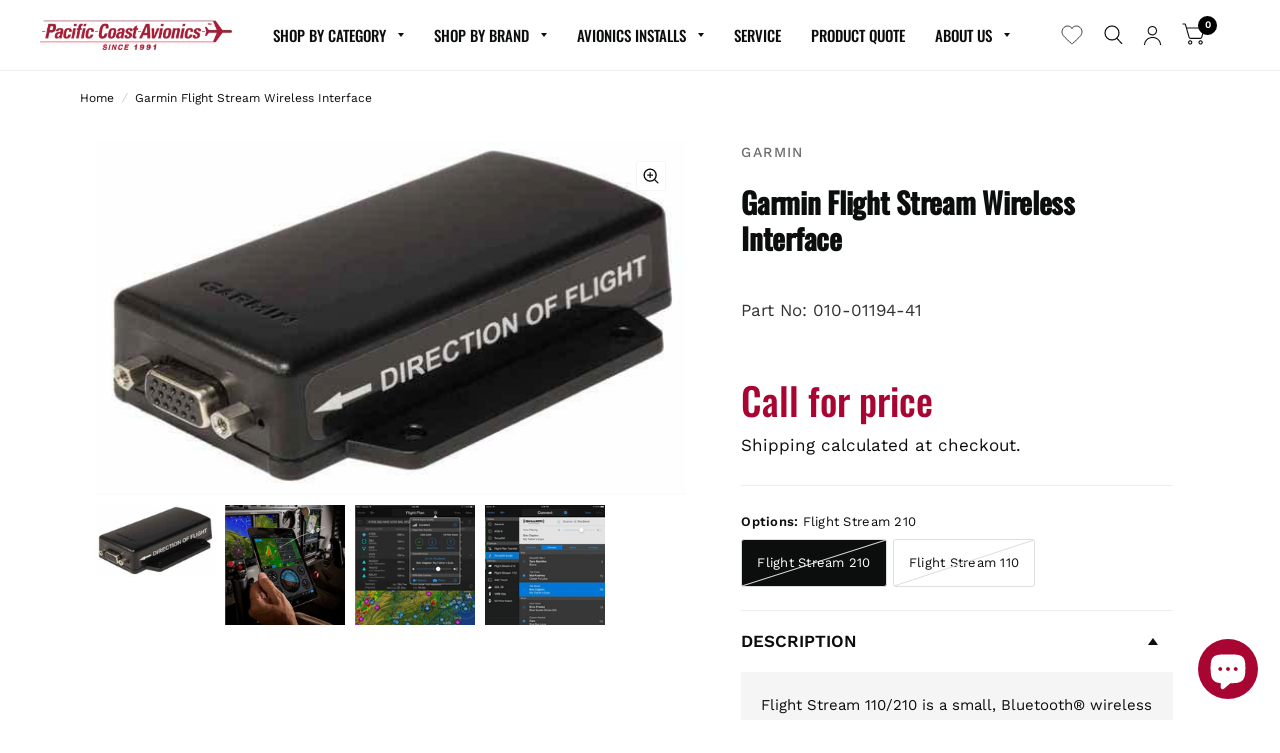

--- FILE ---
content_type: text/html; charset=utf-8
request_url: https://www.pacificcoastavionics.com/products/garmin-flight-stream-wireless-interface
body_size: 58088
content:
<!doctype html><html class="no-js" lang="en" dir="ltr">
<head>
  <!-- Google Tag Manager -->
<script>(function(w,d,s,l,i){w[l]=w[l]||[];w[l].push({'gtm.start':
new Date().getTime(),event:'gtm.js'});var f=d.getElementsByTagName(s)[0],
j=d.createElement(s),dl=l!='dataLayer'?'&l='+l:'';j.async=true;j.src=
'https://www.googletagmanager.com/gtm.js?id='+i+dl;f.parentNode.insertBefore(j,f);
})(window,document,'script','dataLayer','GTM-PQXM73P');</script>
<!-- End Google Tag Manager -->
	<meta charset="utf-8">
	<meta http-equiv="X-UA-Compatible" content="IE=edge,chrome=1">
	<meta name="viewport" content="width=device-width, initial-scale=1, maximum-scale=5, viewport-fit=cover">
	<meta name="theme-color" content="#ffffff">
	<link rel="canonical" href="https://www.pacificcoastavionics.com/products/garmin-flight-stream-wireless-interface">
	<link rel="preconnect" href="https://cdn.shopify.com" crossorigin>
	<link rel="stylesheet" href="https://cdnjs.cloudflare.com/ajax/libs/font-awesome/4.7.0/css/font-awesome.min.css">
	<link rel="preload" as="style" href="//www.pacificcoastavionics.com/cdn/shop/t/61/assets/app.css?v=37312981677680261361733326750">
<link rel="preload" as="style" href="//www.pacificcoastavionics.com/cdn/shop/t/61/assets/product.css?v=1583162149901291381753118708">



<link rel="preload" as="script" href="//www.pacificcoastavionics.com/cdn/shop/t/61/assets/animations.min.js?v=43857518744990237831689000867">

<link rel="preload" as="script" href="//www.pacificcoastavionics.com/cdn/shop/t/61/assets/vendor.min.js?v=78683302940824761911689000861">
<link rel="preload" as="script" href="//www.pacificcoastavionics.com/cdn/shop/t/61/assets/app.js?v=101101217500944208861689000861">

<script>
window.lazySizesConfig = window.lazySizesConfig || {};
window.lazySizesConfig.expand = 150;
window.lazySizesConfig.loadMode = 1;
window.lazySizesConfig.loadHidden = false;
</script>


	<link rel="icon" type="image/png" href="//www.pacificcoastavionics.com/cdn/shop/files/favicon.png?crop=center&height=32&v=1618406886&width=32">
	
	<link href="//www.pacificcoastavionics.com/cdn/shop/t/61/assets/app.css?v=37312981677680261361733326750" rel="stylesheet" type="text/css" media="all" />
	<link href="//www.pacificcoastavionics.com/cdn/shop/t/61/assets/custom.css?v=140059079333507758901694802132" rel="stylesheet" type="text/css" media="all" />
	<link href="//www.pacificcoastavionics.com/cdn/shop/t/61/assets/tailwind.css?v=1034129794056545561746920206" rel="stylesheet" type="text/css" media="all" />
	<style data-shopify>
	@font-face {
  font-family: "Work Sans";
  font-weight: 400;
  font-style: normal;
  font-display: swap;
  src: url("//www.pacificcoastavionics.com/cdn/fonts/work_sans/worksans_n4.b7973b3d07d0ace13de1b1bea9c45759cdbe12cf.woff2") format("woff2"),
       url("//www.pacificcoastavionics.com/cdn/fonts/work_sans/worksans_n4.cf5ceb1e6d373a9505e637c1aff0a71d0959556d.woff") format("woff");
}

@font-face {
  font-family: "Work Sans";
  font-weight: 500;
  font-style: normal;
  font-display: swap;
  src: url("//www.pacificcoastavionics.com/cdn/fonts/work_sans/worksans_n5.42fc03d7028ac0f31a2ddf10d4a2904a7483a1c4.woff2") format("woff2"),
       url("//www.pacificcoastavionics.com/cdn/fonts/work_sans/worksans_n5.1f79bf93aa21696aa0428c88e39fb9f946295341.woff") format("woff");
}

@font-face {
  font-family: "Work Sans";
  font-weight: 600;
  font-style: normal;
  font-display: swap;
  src: url("//www.pacificcoastavionics.com/cdn/fonts/work_sans/worksans_n6.75811c3bd5161ea6e3ceb2d48ca889388f9bd5fe.woff2") format("woff2"),
       url("//www.pacificcoastavionics.com/cdn/fonts/work_sans/worksans_n6.defcf26f28f3fa3df4555714d3f2e0f1217d7772.woff") format("woff");
}

@font-face {
  font-family: "Work Sans";
  font-weight: 400;
  font-style: italic;
  font-display: swap;
  src: url("//www.pacificcoastavionics.com/cdn/fonts/work_sans/worksans_i4.16ff51e3e71fc1d09ff97b9ff9ccacbeeb384ec4.woff2") format("woff2"),
       url("//www.pacificcoastavionics.com/cdn/fonts/work_sans/worksans_i4.ed4a1418cba5b7f04f79e4d5c8a5f1a6bd34f23b.woff") format("woff");
}

@font-face {
  font-family: "Work Sans";
  font-weight: 600;
  font-style: italic;
  font-display: swap;
  src: url("//www.pacificcoastavionics.com/cdn/fonts/work_sans/worksans_i6.78fba5461dc3c46449871ad9378fc3fd89177502.woff2") format("woff2"),
       url("//www.pacificcoastavionics.com/cdn/fonts/work_sans/worksans_i6.e96d1853127697ea13d53cd7adc74309426a22a9.woff") format("woff");
}


		@font-face {
  font-family: Oswald;
  font-weight: 500;
  font-style: normal;
  font-display: swap;
  src: url("//www.pacificcoastavionics.com/cdn/fonts/oswald/oswald_n5.8ad4910bfdb43e150746ef7aa67f3553e3abe8e2.woff2") format("woff2"),
       url("//www.pacificcoastavionics.com/cdn/fonts/oswald/oswald_n5.93ee52108163c48c91111cf33b0a57021467b66e.woff") format("woff");
}

@font-face {
  font-family: Oswald;
  font-weight: 400;
  font-style: normal;
  font-display: swap;
  src: url("//www.pacificcoastavionics.com/cdn/fonts/oswald/oswald_n4.7760ed7a63e536050f64bb0607ff70ce07a480bd.woff2") format("woff2"),
       url("//www.pacificcoastavionics.com/cdn/fonts/oswald/oswald_n4.ae5e497f60fc686568afe76e9ff1872693c533e9.woff") format("woff");
}

h1,h2,h3,h4,h5,h6,
	.h1,.h2,.h3,.h4,.h5,.h6,
	.logolink.text-logo,
	.customer-addresses .my-address .address-index {
		font-style: normal;
		font-weight: 500;
		font-family: Oswald, sans-serif;
	}
	body,
	.body-font,
	.thb-product-detail .product-title {
		font-style: normal;
		font-weight: 400;
		font-family: "Work Sans", sans-serif;
	}
	:root {
		--font-body-scale: 1.0;
		--font-heading-scale: 1.0;
		--font-navigation-scale: 1.0;
		--font-product-title-scale: 1.0;
		--font-product-title-line-height-scale: 1.0;
		--button-letter-spacing: 0.2em;--bg-body: #ffffff;
			--bg-body-rgb: 255, 255, 255;
			--bg-color-side-panel-footer: #fafafa;--color-accent: #0c0d0d;
			--color-accent-rgb: 12, 13, 13;--color-accent2: #ffffff;--color-accent3: #f6f6f0;--color-border: #eeeeee;--color-overlay-rgb: 12, 13, 13;--color-form-border: #dedede;--color-announcement-bar-text: #0c0d0d;--color-announcement-bar-bg: #a90533;--color-header-bg: #ffffff;
			--color-header-bg-rgb: 255, 255, 255;--color-header-text: #0c0d0d;
			--color-header-text-rgb: 12, 13, 13;--color-header-links: #0c0d0d;--color-header-links-hover: #a90533;--color-header-icons: #0c0d0d;--solid-button-label: #a90533;--outline-button-label: #0c0d0d;--color-price: #a90533;--color-star: #f1b824;--section-spacing-mobile: 50px;--section-spacing-desktop: 100px;--button-border-radius: 3px;--color-badge-text: #ffffff;--color-badge-sold-out: #939393;--color-badge-sale: #a90533;--badge-corner-radius: 3px;--color-inventory-instock: #279A4B;--color-inventory-lowstock: #FB9E5B;--color-footer-bar-bg: #a90533;--color-footer-bar-text: #f6f6f0;--color-footer-text: #0c0d0d;
			--color-footer-text-rgb: 12, 13, 13;--color-footer-link: #0c0d0d;--color-footer-link-hover: #a90533;--color-footer-border: #2b2b2b;
			--color-footer-border-rgb: 43, 43, 43;--color-footer-bg: #eeeeee;}
</style>

	<link href="//www.pacificcoastavionics.com/cdn/shop/t/61/assets/catalog.css?v=16279353256061875391689000867" rel="stylesheet" type="text/css" media="all" />
	<style>
    @font-face {
    font-family: 'Open Sans';
    src: url('//www.pacificcoastavionics.com/cdn/shop/t/61/assets/OpenSans-ExtraBold.woff2?v=129879848280437156041689000865') format('woff2'),
        url('//www.pacificcoastavionics.com/cdn/shop/t/61/assets/OpenSans-ExtraBold.woff?v=135845403443074070681689000865') format('woff');
    font-weight: bold;
    font-style: normal;
    font-display: swap;
}

@font-face {
    font-family: 'Open Sans';
    src: url('//www.pacificcoastavionics.com/cdn/shop/t/61/assets/OpenSans-SemiBold.woff2?v=149401142916092535191689000868') format('woff2'),
        url('//www.pacificcoastavionics.com/cdn/shop/t/61/assets/OpenSans-SemiBold.woff?v=177012809203160266271689000865') format('woff');
    font-weight: 600;
    font-style: normal;
    font-display: swap;
}

@font-face {
    font-family: 'Open Sans';
    src: url('//www.pacificcoastavionics.com/cdn/shop/t/61/assets/OpenSans-Medium.woff2?v=48415683405395795631689000865') format('woff2'),
        url('//www.pacificcoastavionics.com/cdn/shop/t/61/assets/OpenSans-Medium.woff?v=79175627690757837731689000866') format('woff');
    font-weight: 500;
    font-style: normal;
    font-display: swap;
}

@font-face {
    font-family: 'Open Sans';
    src: url('//www.pacificcoastavionics.com/cdn/shop/t/61/assets/OpenSans-Bold.woff2?v=51190120884265497511689000867') format('woff2'),
        url('//www.pacificcoastavionics.com/cdn/shop/t/61/assets/OpenSans-Bold.woff?v=49270201327216959721689000867') format('woff');
    font-weight: bold;
    font-style: normal;
    font-display: swap;
}

@font-face {
    font-family: 'Open Sans';
    src: url('//www.pacificcoastavionics.com/cdn/shop/t/61/assets/OpenSans-Light.woff2?v=183810251651483878301689000860') format('woff2'),
        url('//www.pacificcoastavionics.com/cdn/shop/t/61/assets/OpenSans-Light.woff?v=27073728582107370781689000865') format('woff');
    font-weight: 300;
    font-style: normal;
    font-display: swap;
}

@font-face {
    font-family: 'Open Sans';
    src: url('//www.pacificcoastavionics.com/cdn/shop/t/61/assets/OpenSans-Regular.woff2?v=118611481585570640541689000865') format('woff2'),
        url('//www.pacificcoastavionics.com/cdn/shop/t/61/assets/OpenSans-Regular.woff?v=4029193554516374841689000867') format('woff');
    font-weight: normal;
    font-style: normal;
    font-display: swap;
}
@font-face {
    font-family: 'Teko';
    src: url('//www.pacificcoastavionics.com/cdn/shop/t/61/assets/Teko-Bold.woff2?v=92366531424533803261689000866') format('woff2'),
        url('//www.pacificcoastavionics.com/cdn/shop/t/61/assets/Teko-Bold.woff?v=133974493394797634021689000866') format('woff');
    font-weight: bold;
    font-style: normal;
    font-display: swap;
}

@font-face {
    font-family: 'Teko';
    src: url('//www.pacificcoastavionics.com/cdn/shop/t/61/assets/Teko-Medium.woff2?v=37492209529638607051689000861') format('woff2'),
        url('//www.pacificcoastavionics.com/cdn/shop/t/61/assets/Teko-Medium.woff?v=137862584389613369871689000866') format('woff');
    font-weight: 500;
    font-style: normal;
    font-display: swap;
}

@font-face {
    font-family: 'Teko';
    src: url('//www.pacificcoastavionics.com/cdn/shop/t/61/assets/Teko-Light.woff2?v=149023440580059253781689000868') format('woff2'),
        url('//www.pacificcoastavionics.com/cdn/shop/t/61/assets/Teko-Light.woff?v=17805363339421048131689000865') format('woff');
    font-weight: 300;
    font-style: normal;
    font-display: swap;
}

@font-face {
    font-family: 'Teko';
    src: url('//www.pacificcoastavionics.com/cdn/shop/t/61/assets/Teko-Regular.woff2?v=168306648548208587691689000868') format('woff2'),
        url('//www.pacificcoastavionics.com/cdn/shop/t/61/assets/Teko-Regular.woff?v=177266657342411189291689000866') format('woff');
    font-weight: normal;
    font-style: normal;
    font-display: swap;
}

@font-face {
    font-family: 'Teko'; 
    src: url('//www.pacificcoastavionics.com/cdn/shop/t/61/assets/Teko-SemiBold.woff2?v=123358556534949500741689000860') format('woff2'),
        url('//www.pacificcoastavionics.com/cdn/shop/t/61/assets/Teko-SemiBold.woff?v=28275071122829009871689000865') format('woff');
    font-weight: 600;
    font-style: normal;
    font-display: swap;
}  
@font-face {
    font-family: Inter;
    font-weight: 500;
    font-style: normal;
    font-display: swap;
    src: url("//www.pacificcoastavionics.com//cdn/fonts/inter/inter_n5.4e013095af5df852d965c6d0d5c22626d12ca9b1.woff2?h1=Z3VsZmNvYXN0YXZpb25pY3MuY29t&h2=Z2NhLmFlcm8&h3=Z3VsZmNvYXN0YXZpb25pY3MuYWNjb3VudC5teXNob3BpZnkuY29t&hmac=cff8c62d35e2d2a18a66654c504796105f9b07993e7ba4d35cc80219ab969c13") format("woff2"),
         url("//www.pacificcoastavionics.com/cdn/fonts/inter/inter_n5.a68b7118da8e36cefdfa5a16eb3ccd7b79151b88.woff?h1=Z3VsZmNvYXN0YXZpb25pY3MuY29t&h2=Z2NhLmFlcm8&h3=Z3VsZmNvYXN0YXZpb25pY3MuYWNjb3VudC5teXNob3BpZnkuY29t&hmac=dea291fa512e3279693ff3cd24adbb7ba034fd27cc3a716645b878ed0c009324") format("woff");
  }
  
  @font-face {
    font-family: Inter;
    font-weight: 400;
    font-style: normal;
    font-display: swap;
    src: url("//www.pacificcoastavionics.com/cdn/fonts/inter/inter_n4.481bd4d19704ca98fb1d3abd50c668b6962860a2.woff2?h1=Z3VsZmNvYXN0YXZpb25pY3MuY29t&h2=Z2NhLmFlcm8&h3=Z3VsZmNvYXN0YXZpb25pY3MuYWNjb3VudC5teXNob3BpZnkuY29t&hmac=e726aeedd47cb5876e1df3a21e9291c2f0101e3e19917950685e7f73fbe7ce05") format("woff2"),
         url("//www.pacificcoastavionics.com/cdn/fonts/inter/inter_n4.5a356a4c1877691cd26008ee4a5c7ada675c80ce.woff?h1=Z3VsZmNvYXN0YXZpb25pY3MuY29t&h2=Z2NhLmFlcm8&h3=Z3VsZmNvYXN0YXZpb25pY3MuYWNjb3VudC5teXNob3BpZnkuY29t&hmac=580e54480c429391e20b17b80c212e9726c7492818d3572a86bfae90d1807e89") format("woff");
  }
  
</style> 

	<title>
		GARMIN Garmin Flight Stream Wireless Interface | Pacific Coast Avionics
		
		
		
	</title>

	
	<meta name="description" content="Garmin Flight Stream Wireless Interface by GARMIN call toll-free at 800-353-0370 to speak with an expert today!">
	
<link rel="preconnect" href="https://fonts.shopifycdn.com" crossorigin>
		<link rel="preconnect" href="https://fonts.googleapis.com">
		<link rel="preconnect" href="https://fonts.gstatic.com" crossorigin>
		<link href="https://fonts.googleapis.com/css2?family=Inter:ital,opsz,wght@0,14..32,100..900;1,14..32,100..900&display=swap" rel="stylesheet">

<meta property="og:site_name" content="Pacific Coast Avionics">
<meta property="og:url" content="https://www.pacificcoastavionics.com/products/garmin-flight-stream-wireless-interface">
<meta property="og:title" content="GARMIN Garmin Flight Stream Wireless Interface | Pacific Coast Avionics">
<meta property="og:type" content="product">
<meta property="og:description" content="Garmin Flight Stream Wireless Interface by GARMIN call toll-free at 800-353-0370 to speak with an expert today!"><meta property="og:image" content="http://www.pacificcoastavionics.com/cdn/shop/products/FLIGHTS_STREAM.jpg?v=1636410726">
  <meta property="og:image:secure_url" content="https://www.pacificcoastavionics.com/cdn/shop/products/FLIGHTS_STREAM.jpg?v=1636410726">
  <meta property="og:image:width" content="582">
  <meta property="og:image:height" content="348"><meta property="og:price:amount" content="845.00">
  <meta property="og:price:currency" content="USD"><meta name="twitter:card" content="summary_large_image">
<meta name="twitter:title" content="GARMIN Garmin Flight Stream Wireless Interface | Pacific Coast Avionics">
<meta name="twitter:description" content="Garmin Flight Stream Wireless Interface by GARMIN call toll-free at 800-353-0370 to speak with an expert today!">


	<script>
		window.theme = window.theme || {};
		theme = {
			settings: {
				money_with_currency_format:"${{amount}}",
				cart_drawer:true},
			routes: {
				root_url: '/',
				cart_url: '/cart',
				cart_add_url: '/cart/add',
				search_url: '/search',
				collections_url: '/collections',
				cart_change_url: '/cart/change',
				cart_update_url: '/cart/update',
				predictive_search_url: '/search/suggest',
			},
			variantStrings: {
        addToCart: `Add to cart`,
        soldOut: `Sold Out`,
        unavailable: `Unavailable`,
      },
			strings: {
				requiresTerms: `You must agree with the terms and conditions of sales to check out`,
			}
		};
	</script>
	<script>window.performance && window.performance.mark && window.performance.mark('shopify.content_for_header.start');</script><meta name="google-site-verification" content="ZnjVw1e75GJqfgy30qdI6oS6y8OlDrIzk_nj-KUbhV8">
<meta name="google-site-verification" content="RX8_rbbSCbsaYFhYcnGx4Wu2Ncf7dR8u36hSFVgWpHg">
<meta name="facebook-domain-verification" content="kivs5kxgrzybm8cjb3b693x7iocno3">
<meta id="shopify-digital-wallet" name="shopify-digital-wallet" content="/53690237078/digital_wallets/dialog">
<meta name="shopify-checkout-api-token" content="de7479bc9d571f55abe4bba0b42b4618">
<meta id="in-context-paypal-metadata" data-shop-id="53690237078" data-venmo-supported="false" data-environment="production" data-locale="en_US" data-paypal-v4="true" data-currency="USD">
<link rel="alternate" type="application/json+oembed" href="https://www.pacificcoastavionics.com/products/garmin-flight-stream-wireless-interface.oembed">
<script async="async" src="/checkouts/internal/preloads.js?locale=en-US"></script>
<link rel="preconnect" href="https://shop.app" crossorigin="anonymous">
<script async="async" src="https://shop.app/checkouts/internal/preloads.js?locale=en-US&shop_id=53690237078" crossorigin="anonymous"></script>
<script id="apple-pay-shop-capabilities" type="application/json">{"shopId":53690237078,"countryCode":"US","currencyCode":"USD","merchantCapabilities":["supports3DS"],"merchantId":"gid:\/\/shopify\/Shop\/53690237078","merchantName":"Pacific Coast Avionics","requiredBillingContactFields":["postalAddress","email","phone"],"requiredShippingContactFields":["postalAddress","email","phone"],"shippingType":"shipping","supportedNetworks":["visa","masterCard","amex","discover","elo","jcb"],"total":{"type":"pending","label":"Pacific Coast Avionics","amount":"1.00"},"shopifyPaymentsEnabled":true,"supportsSubscriptions":true}</script>
<script id="shopify-features" type="application/json">{"accessToken":"de7479bc9d571f55abe4bba0b42b4618","betas":["rich-media-storefront-analytics"],"domain":"www.pacificcoastavionics.com","predictiveSearch":true,"shopId":53690237078,"locale":"en"}</script>
<script>var Shopify = Shopify || {};
Shopify.shop = "pacificcoastavionics.myshopify.com";
Shopify.locale = "en";
Shopify.currency = {"active":"USD","rate":"1.0"};
Shopify.country = "US";
Shopify.theme = {"name":"pacific-coast-avionics-new-habitat\/main","id":132243357846,"schema_name":"Habitat","schema_version":"2.1.0","theme_store_id":null,"role":"main"};
Shopify.theme.handle = "null";
Shopify.theme.style = {"id":null,"handle":null};
Shopify.cdnHost = "www.pacificcoastavionics.com/cdn";
Shopify.routes = Shopify.routes || {};
Shopify.routes.root = "/";</script>
<script type="module">!function(o){(o.Shopify=o.Shopify||{}).modules=!0}(window);</script>
<script>!function(o){function n(){var o=[];function n(){o.push(Array.prototype.slice.apply(arguments))}return n.q=o,n}var t=o.Shopify=o.Shopify||{};t.loadFeatures=n(),t.autoloadFeatures=n()}(window);</script>
<script>
  window.ShopifyPay = window.ShopifyPay || {};
  window.ShopifyPay.apiHost = "shop.app\/pay";
  window.ShopifyPay.redirectState = null;
</script>
<script id="shop-js-analytics" type="application/json">{"pageType":"product"}</script>
<script defer="defer" async type="module" src="//www.pacificcoastavionics.com/cdn/shopifycloud/shop-js/modules/v2/client.init-shop-cart-sync_C5BV16lS.en.esm.js"></script>
<script defer="defer" async type="module" src="//www.pacificcoastavionics.com/cdn/shopifycloud/shop-js/modules/v2/chunk.common_CygWptCX.esm.js"></script>
<script type="module">
  await import("//www.pacificcoastavionics.com/cdn/shopifycloud/shop-js/modules/v2/client.init-shop-cart-sync_C5BV16lS.en.esm.js");
await import("//www.pacificcoastavionics.com/cdn/shopifycloud/shop-js/modules/v2/chunk.common_CygWptCX.esm.js");

  window.Shopify.SignInWithShop?.initShopCartSync?.({"fedCMEnabled":true,"windoidEnabled":true});

</script>
<script>
  window.Shopify = window.Shopify || {};
  if (!window.Shopify.featureAssets) window.Shopify.featureAssets = {};
  window.Shopify.featureAssets['shop-js'] = {"shop-cart-sync":["modules/v2/client.shop-cart-sync_ZFArdW7E.en.esm.js","modules/v2/chunk.common_CygWptCX.esm.js"],"init-fed-cm":["modules/v2/client.init-fed-cm_CmiC4vf6.en.esm.js","modules/v2/chunk.common_CygWptCX.esm.js"],"shop-button":["modules/v2/client.shop-button_tlx5R9nI.en.esm.js","modules/v2/chunk.common_CygWptCX.esm.js"],"shop-cash-offers":["modules/v2/client.shop-cash-offers_DOA2yAJr.en.esm.js","modules/v2/chunk.common_CygWptCX.esm.js","modules/v2/chunk.modal_D71HUcav.esm.js"],"init-windoid":["modules/v2/client.init-windoid_sURxWdc1.en.esm.js","modules/v2/chunk.common_CygWptCX.esm.js"],"shop-toast-manager":["modules/v2/client.shop-toast-manager_ClPi3nE9.en.esm.js","modules/v2/chunk.common_CygWptCX.esm.js"],"init-shop-email-lookup-coordinator":["modules/v2/client.init-shop-email-lookup-coordinator_B8hsDcYM.en.esm.js","modules/v2/chunk.common_CygWptCX.esm.js"],"init-shop-cart-sync":["modules/v2/client.init-shop-cart-sync_C5BV16lS.en.esm.js","modules/v2/chunk.common_CygWptCX.esm.js"],"avatar":["modules/v2/client.avatar_BTnouDA3.en.esm.js"],"pay-button":["modules/v2/client.pay-button_FdsNuTd3.en.esm.js","modules/v2/chunk.common_CygWptCX.esm.js"],"init-customer-accounts":["modules/v2/client.init-customer-accounts_DxDtT_ad.en.esm.js","modules/v2/client.shop-login-button_C5VAVYt1.en.esm.js","modules/v2/chunk.common_CygWptCX.esm.js","modules/v2/chunk.modal_D71HUcav.esm.js"],"init-shop-for-new-customer-accounts":["modules/v2/client.init-shop-for-new-customer-accounts_ChsxoAhi.en.esm.js","modules/v2/client.shop-login-button_C5VAVYt1.en.esm.js","modules/v2/chunk.common_CygWptCX.esm.js","modules/v2/chunk.modal_D71HUcav.esm.js"],"shop-login-button":["modules/v2/client.shop-login-button_C5VAVYt1.en.esm.js","modules/v2/chunk.common_CygWptCX.esm.js","modules/v2/chunk.modal_D71HUcav.esm.js"],"init-customer-accounts-sign-up":["modules/v2/client.init-customer-accounts-sign-up_CPSyQ0Tj.en.esm.js","modules/v2/client.shop-login-button_C5VAVYt1.en.esm.js","modules/v2/chunk.common_CygWptCX.esm.js","modules/v2/chunk.modal_D71HUcav.esm.js"],"shop-follow-button":["modules/v2/client.shop-follow-button_Cva4Ekp9.en.esm.js","modules/v2/chunk.common_CygWptCX.esm.js","modules/v2/chunk.modal_D71HUcav.esm.js"],"checkout-modal":["modules/v2/client.checkout-modal_BPM8l0SH.en.esm.js","modules/v2/chunk.common_CygWptCX.esm.js","modules/v2/chunk.modal_D71HUcav.esm.js"],"lead-capture":["modules/v2/client.lead-capture_Bi8yE_yS.en.esm.js","modules/v2/chunk.common_CygWptCX.esm.js","modules/v2/chunk.modal_D71HUcav.esm.js"],"shop-login":["modules/v2/client.shop-login_D6lNrXab.en.esm.js","modules/v2/chunk.common_CygWptCX.esm.js","modules/v2/chunk.modal_D71HUcav.esm.js"],"payment-terms":["modules/v2/client.payment-terms_CZxnsJam.en.esm.js","modules/v2/chunk.common_CygWptCX.esm.js","modules/v2/chunk.modal_D71HUcav.esm.js"]};
</script>
<script>(function() {
  var isLoaded = false;
  function asyncLoad() {
    if (isLoaded) return;
    isLoaded = true;
    var urls = ["https:\/\/formbuilder.hulkapps.com\/skeletopapp.js?shop=pacificcoastavionics.myshopify.com","https:\/\/services.nofraud.com\/js\/device.js?shop=pacificcoastavionics.myshopify.com","https:\/\/stack-discounts.merchantyard.com\/js\/integrations\/script.js?v=4650\u0026shop=pacificcoastavionics.myshopify.com","https:\/\/api-na1.hubapi.com\/scriptloader\/v1\/48485362.js?shop=pacificcoastavionics.myshopify.com","https:\/\/searchanise-ef84.kxcdn.com\/widgets\/shopify\/init.js?a=8d2K3c1t9H\u0026shop=pacificcoastavionics.myshopify.com"];
    for (var i = 0; i < urls.length; i++) {
      var s = document.createElement('script');
      s.type = 'text/javascript';
      s.async = true;
      s.src = urls[i];
      var x = document.getElementsByTagName('script')[0];
      x.parentNode.insertBefore(s, x);
    }
  };
  if(window.attachEvent) {
    window.attachEvent('onload', asyncLoad);
  } else {
    window.addEventListener('load', asyncLoad, false);
  }
})();</script>
<script id="__st">var __st={"a":53690237078,"offset":-28800,"reqid":"ae771370-c646-4805-aa87-f68aa27e98cb-1768596571","pageurl":"www.pacificcoastavionics.com\/products\/garmin-flight-stream-wireless-interface","u":"7481eabf1588","p":"product","rtyp":"product","rid":7246859108502};</script>
<script>window.ShopifyPaypalV4VisibilityTracking = true;</script>
<script id="captcha-bootstrap">!function(){'use strict';const t='contact',e='account',n='new_comment',o=[[t,t],['blogs',n],['comments',n],[t,'customer']],c=[[e,'customer_login'],[e,'guest_login'],[e,'recover_customer_password'],[e,'create_customer']],r=t=>t.map((([t,e])=>`form[action*='/${t}']:not([data-nocaptcha='true']) input[name='form_type'][value='${e}']`)).join(','),a=t=>()=>t?[...document.querySelectorAll(t)].map((t=>t.form)):[];function s(){const t=[...o],e=r(t);return a(e)}const i='password',u='form_key',d=['recaptcha-v3-token','g-recaptcha-response','h-captcha-response',i],f=()=>{try{return window.sessionStorage}catch{return}},m='__shopify_v',_=t=>t.elements[u];function p(t,e,n=!1){try{const o=window.sessionStorage,c=JSON.parse(o.getItem(e)),{data:r}=function(t){const{data:e,action:n}=t;return t[m]||n?{data:e,action:n}:{data:t,action:n}}(c);for(const[e,n]of Object.entries(r))t.elements[e]&&(t.elements[e].value=n);n&&o.removeItem(e)}catch(o){console.error('form repopulation failed',{error:o})}}const l='form_type',E='cptcha';function T(t){t.dataset[E]=!0}const w=window,h=w.document,L='Shopify',v='ce_forms',y='captcha';let A=!1;((t,e)=>{const n=(g='f06e6c50-85a8-45c8-87d0-21a2b65856fe',I='https://cdn.shopify.com/shopifycloud/storefront-forms-hcaptcha/ce_storefront_forms_captcha_hcaptcha.v1.5.2.iife.js',D={infoText:'Protected by hCaptcha',privacyText:'Privacy',termsText:'Terms'},(t,e,n)=>{const o=w[L][v],c=o.bindForm;if(c)return c(t,g,e,D).then(n);var r;o.q.push([[t,g,e,D],n]),r=I,A||(h.body.append(Object.assign(h.createElement('script'),{id:'captcha-provider',async:!0,src:r})),A=!0)});var g,I,D;w[L]=w[L]||{},w[L][v]=w[L][v]||{},w[L][v].q=[],w[L][y]=w[L][y]||{},w[L][y].protect=function(t,e){n(t,void 0,e),T(t)},Object.freeze(w[L][y]),function(t,e,n,w,h,L){const[v,y,A,g]=function(t,e,n){const i=e?o:[],u=t?c:[],d=[...i,...u],f=r(d),m=r(i),_=r(d.filter((([t,e])=>n.includes(e))));return[a(f),a(m),a(_),s()]}(w,h,L),I=t=>{const e=t.target;return e instanceof HTMLFormElement?e:e&&e.form},D=t=>v().includes(t);t.addEventListener('submit',(t=>{const e=I(t);if(!e)return;const n=D(e)&&!e.dataset.hcaptchaBound&&!e.dataset.recaptchaBound,o=_(e),c=g().includes(e)&&(!o||!o.value);(n||c)&&t.preventDefault(),c&&!n&&(function(t){try{if(!f())return;!function(t){const e=f();if(!e)return;const n=_(t);if(!n)return;const o=n.value;o&&e.removeItem(o)}(t);const e=Array.from(Array(32),(()=>Math.random().toString(36)[2])).join('');!function(t,e){_(t)||t.append(Object.assign(document.createElement('input'),{type:'hidden',name:u})),t.elements[u].value=e}(t,e),function(t,e){const n=f();if(!n)return;const o=[...t.querySelectorAll(`input[type='${i}']`)].map((({name:t})=>t)),c=[...d,...o],r={};for(const[a,s]of new FormData(t).entries())c.includes(a)||(r[a]=s);n.setItem(e,JSON.stringify({[m]:1,action:t.action,data:r}))}(t,e)}catch(e){console.error('failed to persist form',e)}}(e),e.submit())}));const S=(t,e)=>{t&&!t.dataset[E]&&(n(t,e.some((e=>e===t))),T(t))};for(const o of['focusin','change'])t.addEventListener(o,(t=>{const e=I(t);D(e)&&S(e,y())}));const B=e.get('form_key'),M=e.get(l),P=B&&M;t.addEventListener('DOMContentLoaded',(()=>{const t=y();if(P)for(const e of t)e.elements[l].value===M&&p(e,B);[...new Set([...A(),...v().filter((t=>'true'===t.dataset.shopifyCaptcha))])].forEach((e=>S(e,t)))}))}(h,new URLSearchParams(w.location.search),n,t,e,['guest_login'])})(!0,!0)}();</script>
<script integrity="sha256-4kQ18oKyAcykRKYeNunJcIwy7WH5gtpwJnB7kiuLZ1E=" data-source-attribution="shopify.loadfeatures" defer="defer" src="//www.pacificcoastavionics.com/cdn/shopifycloud/storefront/assets/storefront/load_feature-a0a9edcb.js" crossorigin="anonymous"></script>
<script crossorigin="anonymous" defer="defer" src="//www.pacificcoastavionics.com/cdn/shopifycloud/storefront/assets/shopify_pay/storefront-65b4c6d7.js?v=20250812"></script>
<script data-source-attribution="shopify.dynamic_checkout.dynamic.init">var Shopify=Shopify||{};Shopify.PaymentButton=Shopify.PaymentButton||{isStorefrontPortableWallets:!0,init:function(){window.Shopify.PaymentButton.init=function(){};var t=document.createElement("script");t.src="https://www.pacificcoastavionics.com/cdn/shopifycloud/portable-wallets/latest/portable-wallets.en.js",t.type="module",document.head.appendChild(t)}};
</script>
<script data-source-attribution="shopify.dynamic_checkout.buyer_consent">
  function portableWalletsHideBuyerConsent(e){var t=document.getElementById("shopify-buyer-consent"),n=document.getElementById("shopify-subscription-policy-button");t&&n&&(t.classList.add("hidden"),t.setAttribute("aria-hidden","true"),n.removeEventListener("click",e))}function portableWalletsShowBuyerConsent(e){var t=document.getElementById("shopify-buyer-consent"),n=document.getElementById("shopify-subscription-policy-button");t&&n&&(t.classList.remove("hidden"),t.removeAttribute("aria-hidden"),n.addEventListener("click",e))}window.Shopify?.PaymentButton&&(window.Shopify.PaymentButton.hideBuyerConsent=portableWalletsHideBuyerConsent,window.Shopify.PaymentButton.showBuyerConsent=portableWalletsShowBuyerConsent);
</script>
<script data-source-attribution="shopify.dynamic_checkout.cart.bootstrap">document.addEventListener("DOMContentLoaded",(function(){function t(){return document.querySelector("shopify-accelerated-checkout-cart, shopify-accelerated-checkout")}if(t())Shopify.PaymentButton.init();else{new MutationObserver((function(e,n){t()&&(Shopify.PaymentButton.init(),n.disconnect())})).observe(document.body,{childList:!0,subtree:!0})}}));
</script>
<script id='scb4127' type='text/javascript' async='' src='https://www.pacificcoastavionics.com/cdn/shopifycloud/privacy-banner/storefront-banner.js'></script><link id="shopify-accelerated-checkout-styles" rel="stylesheet" media="screen" href="https://www.pacificcoastavionics.com/cdn/shopifycloud/portable-wallets/latest/accelerated-checkout-backwards-compat.css" crossorigin="anonymous">
<style id="shopify-accelerated-checkout-cart">
        #shopify-buyer-consent {
  margin-top: 1em;
  display: inline-block;
  width: 100%;
}

#shopify-buyer-consent.hidden {
  display: none;
}

#shopify-subscription-policy-button {
  background: none;
  border: none;
  padding: 0;
  text-decoration: underline;
  font-size: inherit;
  cursor: pointer;
}

#shopify-subscription-policy-button::before {
  box-shadow: none;
}

      </style>

<script>window.performance && window.performance.mark && window.performance.mark('shopify.content_for_header.end');</script> <!-- Header hook for plugins -->

	<script>document.documentElement.className = document.documentElement.className.replace('no-js', 'js');</script>
  
<link rel="dns-prefetch" href="https://swymstore-v3pro-01.swymrelay.com" crossorigin>
<link rel="dns-prefetch" href="//swymv3pro-01.azureedge.net/code/swym-shopify.js">
<link rel="preconnect" href="//swymv3pro-01.azureedge.net/code/swym-shopify.js">
<script id="swym-snippet">
  window.swymLandingURL = document.URL;
  window.swymCart = {"note":null,"attributes":{},"original_total_price":0,"total_price":0,"total_discount":0,"total_weight":0.0,"item_count":0,"items":[],"requires_shipping":false,"currency":"USD","items_subtotal_price":0,"cart_level_discount_applications":[],"checkout_charge_amount":0};
  window.swymPageLoad = function(){
    window.SwymProductVariants = window.SwymProductVariants || {};
    window.SwymHasCartItems = 0 > 0;
    window.SwymPageData = {}, window.SwymProductInfo = {};var variants = [];
    window.SwymProductInfo.product = {"id":7246859108502,"title":"Garmin Flight Stream Wireless Interface","handle":"garmin-flight-stream-wireless-interface","description":"\u003cdiv\u003eFlight Stream 110\/210 is a small, Bluetooth® wireless gateway, which is easily installed with Garmin avionics, that enables communication between existing avionics and up to four compatible mobile devices running Garmin Pilot. The Flight Stream 110 is designed to be paired with a GDL 88 or GDL 69\/69A to provide the benefits of those products without the need for a compatible avionics display. In addition to those features, the Flight Stream 210 adds connectivity with the GTN and GNS WAAS series navigators, as well as back-up attitude information for display within Garmin Pilot. The Flight Stream 210 contains an internal attitude sensor. If a G500\/G600 flight display is installed in the aircraft, its high-integrity attitude source will take priority over the Flight Stream’s for display within Garmin Pilot, with a future software update.\u003c\/div\u003e\r\n\r\n\u003cdiv\u003e\n\u003cbr\u003e\r\n\u003cstyle type=\"text\/css\"\u003e.tg  {border-collapse:collapse;border-spacing:0;border-color:#aaa;}\n.tg td{font-family:Arial, sans-serif;font-size:14px;padding:10px 5px;border-style:solid;border-width:1px;overflow:hidden;word-break:normal;border-color:#aaa;color:#333;background-color:#fff;}\n.tg th{font-family:Arial, sans-serif;font-size:14px;font-weight:normal;padding:10px 5px;border-style:solid;border-width:1px;overflow:hidden;word-break:normal;border-color:#aaa;color:#fff;background-color:#f38630;}\n.tg .tg-s10h{font-weight:bold;font-size:14px;background-color:#cb0000}\n.tg .tg-lrzf{font-size:14px;font-family:Arial, Helvetica, sans-serif !important;;text-align:center}\n.tg .tg-nrw8{font-size:14px}\n.tg .tg-huh2{font-size:14px;text-align:center}\n\u003c\/style\u003e\r\n\u003ctable class=\"tg\"\u003e\r\n\u003ctbody\u003e\r\n  \u003ctr\u003e\r\n    \u003cth class=\"tg-s10h\"\u003eFlight Stream and Remote Capabilities\u003c\/th\u003e\r\n    \u003cth class=\"tg-s10h\"\u003eFlight Stream 110\u003c\/th\u003e\r\n    \u003cth class=\"tg-s10h\"\u003eFlight Stream 210\u003c\/th\u003e\r\n  \u003c\/tr\u003e\r\n  \u003ctr\u003e\r\n    \u003ctd class=\"tg-nrw8\"\u003eRock Solid GPS\u003c\/td\u003e\r\n    \u003ctd class=\"tg-huh2\"\u003eX\u003c\/td\u003e\r\n    \u003ctd class=\"tg-huh2\"\u003eX\u003c\/td\u003e\r\n  \u003c\/tr\u003e\r\n  \u003ctr\u003e\r\n    \u003ctd class=\"tg-nrw8\"\u003eADS-B Weather and Traffice\u003c\/td\u003e\r\n    \u003ctd class=\"tg-huh2\"\u003eX\u003c\/td\u003e\r\n    \u003ctd class=\"tg-huh2\"\u003eX\u003c\/td\u003e\r\n  \u003c\/tr\u003e\r\n  \u003ctr\u003e\r\n    \u003ctd class=\"tg-nrw8\"\u003eGDL 69 Derived Weather\u003c\/td\u003e\r\n    \u003ctd class=\"tg-huh2\"\u003eX\u003c\/td\u003e\r\n    \u003ctd class=\"tg-huh2\"\u003eX\u003c\/td\u003e\r\n  \u003c\/tr\u003e\r\n  \u003ctr\u003e\r\n    \u003ctd class=\"tg-nrw8\"\u003eGDL 69A Derived Audio Remote Control\u003c\/td\u003e\r\n    \u003ctd class=\"tg-huh2\"\u003eX\u003c\/td\u003e\r\n    \u003ctd class=\"tg-huh2\"\u003eX\u003c\/td\u003e\r\n  \u003c\/tr\u003e\r\n  \u003ctr\u003e\r\n    \u003ctd class=\"tg-nrw8\"\u003eGDL 88 and GDL 69\/A Compatible\u003c\/td\u003e\r\n    \u003ctd class=\"tg-huh2\"\u003eX\u003c\/td\u003e\r\n    \u003ctd class=\"tg-huh2\"\u003eX\u003c\/td\u003e\r\n  \u003c\/tr\u003e\r\n  \u003ctr\u003e\r\n    \u003ctd class=\"tg-nrw8\"\u003eAttitude Information\u003c\/td\u003e\r\n    \u003ctd class=\"tg-nrw8\"\u003e \u003c\/td\u003e\r\n    \u003ctd class=\"tg-huh2\"\u003eX\u003c\/td\u003e\r\n  \u003c\/tr\u003e\r\n  \u003ctr\u003e\r\n    \u003ctd class=\"tg-nrw8\"\u003eTwo-way Flight Plan Transfer\u003c\/td\u003e\r\n    \u003ctd class=\"tg-nrw8\"\u003e \u003c\/td\u003e\r\n    \u003ctd class=\"tg-huh2\"\u003eX\u003c\/td\u003e\r\n  \u003c\/tr\u003e\r\n  \u003ctr\u003e\r\n    \u003ctd class=\"tg-nrw8\"\u003eGTN series and GNS 430W\/530W Compatible\u003c\/td\u003e\r\n    \u003ctd class=\"tg-nrw8\"\u003e \u003c\/td\u003e\r\n    \u003ctd class=\"tg-lrzf\"\u003eX\u003c\/td\u003e\r\n  \u003c\/tr\u003e\r\n\u003c\/tbody\u003e\r\n\u003c\/table\u003e\r\n\u003c\/div\u003e\r\n\r\n\u003cdiv\u003e\r\n\u003cdiv\u003eFlight Stream 110\/210 is a small, Bluetooth® wireless gateway, which is easily installed with Garmin avionics, that enables communication between existing avionics and up to four compatible mobile devices running Garmin Pilot. The Flight Stream 110 is designed to be paired with a GDL 88 or GDL 69\/69A to provide the benefits of those products without the need for a compatible avionics display. In addition to those features, the Flight Stream 210 adds connectivity with the GTN and GNS WAAS series navigators, as well as back-up attitude information for display within Garmin Pilot. The Flight Stream 210 contains an internal attitude sensor. If a G500\/G600 flight display is installed in the aircraft, its high-integrity attitude source will take priority over the Flight Stream’s for display within Garmin Pilot, with a future software update.\u003c\/div\u003e\r\n\u003c\/div\u003e\r\n\r\n\u003cdiv\u003e \u003c\/div\u003e\r\n\r\n\u003cdiv\u003e\r\n\u003cdiv\u003eThe benefits of ADS-B go further with the Flight Stream 110\/210. With the GDL 88 ADS-B transceiver and Flight Stream, ADS-B traffic and weather is wirelessly transferred and displayed within Garmin Pilot. ADS-B traffic information may be viewed on the moving map page and dedicated traffic pages in Garmin Pilot. Weather products from the GDL 88 may simultaneously be overlaid on the map page, offering pilots additional redundancy. Expanded functionality of the GDL 69 SiriusXM datalink receiver is available when incorporating a Flight Stream wireless gateway, which displays SiriusXM Aviation weather on a tablet operating Garmin Pilot. Remote control of SiriusXM satellite radio is also available within Garmin Pilot for customers with a GDL 69A and Flight Stream 110\/210. Pilots and passengers have access to channel selections, volume controls, as well as the option to save favorite audio channels for convenient access. Adding to the wireless versatility of the Flight Stream 110\/210, GPS location information  from the GTN, GNS WAAS, or GDL 88 with an internal WAAS receiver can be shared to display precise position information in Garmin Pilot. \u003c\/div\u003e\r\n\u003c\/div\u003e\r\n\r\n\u003cdiv\u003e \u003c\/div\u003e\r\n\r\n\u003cdiv\u003e\r\n\u003cdiv\u003eConnext encompasses a suite of capabilities, which have been built into our portable product line and provide customers with more flexibility and information in the cockpit. Garmin Pilot supports connectivity with VIRB™, Garmin’s HD action camera, so pilots can view video, control recording options and take photos while simultaneously viewing flight plan information. Also, remote control capability of VIRB is available from the touchscreen of G3X Touch. When integrating VIRB with G3X Touch, pilots can start and stop video and take photos from the display so capturing the perfect moment in- light is simple. Pilots can use the D2™ Pilot Watch as a secondary navigation aid, which can also receive flight plan information from Garmin Pilot. Additionally, D2 can remotely control VIRB so pilots can start and stop video, view elapsed time for active video recording and capture high quality still photos – even when video recording is active. Further integration of the GDL 39 3D with both Garmin Pilot and the aera® 796\/795, offers pilots additional connectivity including the display of ADS-B traffic and weather and back-up aircraft attitude information. \u003c\/div\u003e\r\n\u003c\/div\u003e\r\n\r\n\u003cdiv\u003e \u003c\/div\u003e\r\n\r\n\u003cdiv\u003e\r\n\u003cdiv\u003eIn addition to the Flight Stream 110\/210, customers can take advantage of existing Connext services with Garmin’s Iridium- based datalink, the GSR 56. Featuring worldwide weather capability, pilots have access to METARs, TAFs and winds aloft around the globe. Additionally, radar and satellite imagery for Western Europe, Canada, Australia and the U.S. provide pilots with even more weather products so they can determine if precipitation or cloud cover will impact a particular flight. The GSR 56 also provides voice, text messaging and position reporting services (subscription required), giving pilots the voice and data connectivity they want in the cockpit.  Customers may take advantage of the new Flight Stream features, which are enabled by the simple installation of the Flight Stream 110\/210. To take advantage of SiriusXM Aviation weather and\/or SiriusXM satellite radio, customers require the Flight Stream 110\/210 gateway, a subscription to Garmin Pilot, and a GDL 69\/69A SiriusXM datalink receiver and a SiriusXM subscription. Passengers can control audio derived from the GDL 69\/A SiriusXM datalink receiver with Garmin Pilot on a subscription-free basis. Customers can stream ADS-B traffic and weather using Flight Stream 110\/210, a GDL 88 ADS-B datalink with the latest software and a subscription to Garmin Pilot. Customers may take advantage of wireless flight plan transfer capabilities using Flight Stream 210, a GTN (with software version 5.11 or newer) and\/or GNS WAAS navigator (with software 5.20 or newer) and a subscription to Garmin Pilot on iOS or select Android mobile devices. \u003c\/div\u003e\r\n\u003c\/div\u003e\r\n\r\n\u003cdiv\u003e \u003c\/div\u003e","published_at":"2021-11-08T14:32:03-08:00","created_at":"2021-11-08T14:32:06-08:00","vendor":"GARMIN","type":"","tags":["avionics","call_price","gpsnavcom","installed-ads-b","migrated","panel-mounted-gps"],"price":84500,"price_min":84500,"price_max":129900,"available":false,"price_varies":true,"compare_at_price":0,"compare_at_price_min":0,"compare_at_price_max":0,"compare_at_price_varies":false,"variants":[{"id":41065288302742,"title":"Flight Stream 210","option1":"Flight Stream 210","option2":null,"option3":null,"sku":"010-01194-41","requires_shipping":true,"taxable":true,"featured_image":null,"available":false,"name":"Garmin Flight Stream Wireless Interface - Flight Stream 210","public_title":"Flight Stream 210","options":["Flight Stream 210"],"price":129900,"weight":0,"compare_at_price":0,"inventory_management":"shopify","barcode":"","requires_selling_plan":false,"selling_plan_allocations":[],"quantity_rule":{"min":1,"max":null,"increment":1}},{"id":41065288335510,"title":"Flight Stream 110","option1":"Flight Stream 110","option2":null,"option3":null,"sku":"010-01194-01","requires_shipping":true,"taxable":true,"featured_image":null,"available":false,"name":"Garmin Flight Stream Wireless Interface - Flight Stream 110","public_title":"Flight Stream 110","options":["Flight Stream 110"],"price":84500,"weight":0,"compare_at_price":0,"inventory_management":"shopify","barcode":"","requires_selling_plan":false,"selling_plan_allocations":[],"quantity_rule":{"min":1,"max":null,"increment":1}}],"images":["\/\/www.pacificcoastavionics.com\/cdn\/shop\/products\/FLIGHTS_STREAM.jpg?v=1636410726","\/\/www.pacificcoastavionics.com\/cdn\/shop\/products\/New_Product_Announcement_Garmin_Connext_page5_image2.jpg?v=1636410726","\/\/www.pacificcoastavionics.com\/cdn\/shop\/products\/New_Product_Announcement_Garmin_Connext_page5_image5.jpg?v=1636410726","\/\/www.pacificcoastavionics.com\/cdn\/shop\/products\/New_Product_Announcement_Garmin_Connext_page5_image9.jpg?v=1636410726"],"featured_image":"\/\/www.pacificcoastavionics.com\/cdn\/shop\/products\/FLIGHTS_STREAM.jpg?v=1636410726","options":["Options"],"media":[{"alt":"Garmin Flight Stream Wireless Interface - Pacific Coast Avionics","id":23926804054166,"position":1,"preview_image":{"aspect_ratio":1.672,"height":348,"width":582,"src":"\/\/www.pacificcoastavionics.com\/cdn\/shop\/products\/FLIGHTS_STREAM.jpg?v=1636410726"},"aspect_ratio":1.672,"height":348,"media_type":"image","src":"\/\/www.pacificcoastavionics.com\/cdn\/shop\/products\/FLIGHTS_STREAM.jpg?v=1636410726","width":582},{"alt":"Garmin Flight Stream Wireless Interface - Pacific Coast Avionics","id":23926804086934,"position":2,"preview_image":{"aspect_ratio":0.804,"height":683,"width":549,"src":"\/\/www.pacificcoastavionics.com\/cdn\/shop\/products\/New_Product_Announcement_Garmin_Connext_page5_image2.jpg?v=1636410726"},"aspect_ratio":0.804,"height":683,"media_type":"image","src":"\/\/www.pacificcoastavionics.com\/cdn\/shop\/products\/New_Product_Announcement_Garmin_Connext_page5_image2.jpg?v=1636410726","width":549},{"alt":"Garmin Flight Stream Wireless Interface - Pacific Coast Avionics","id":23926804119702,"position":3,"preview_image":{"aspect_ratio":0.751,"height":551,"width":414,"src":"\/\/www.pacificcoastavionics.com\/cdn\/shop\/products\/New_Product_Announcement_Garmin_Connext_page5_image5.jpg?v=1636410726"},"aspect_ratio":0.751,"height":551,"media_type":"image","src":"\/\/www.pacificcoastavionics.com\/cdn\/shop\/products\/New_Product_Announcement_Garmin_Connext_page5_image5.jpg?v=1636410726","width":414},{"alt":"Garmin Flight Stream Wireless Interface - Pacific Coast Avionics","id":23926804152470,"position":4,"preview_image":{"aspect_ratio":0.75,"height":576,"width":432,"src":"\/\/www.pacificcoastavionics.com\/cdn\/shop\/products\/New_Product_Announcement_Garmin_Connext_page5_image9.jpg?v=1636410726"},"aspect_ratio":0.75,"height":576,"media_type":"image","src":"\/\/www.pacificcoastavionics.com\/cdn\/shop\/products\/New_Product_Announcement_Garmin_Connext_page5_image9.jpg?v=1636410726","width":432}],"requires_selling_plan":false,"selling_plan_groups":[],"content":"\u003cdiv\u003eFlight Stream 110\/210 is a small, Bluetooth® wireless gateway, which is easily installed with Garmin avionics, that enables communication between existing avionics and up to four compatible mobile devices running Garmin Pilot. The Flight Stream 110 is designed to be paired with a GDL 88 or GDL 69\/69A to provide the benefits of those products without the need for a compatible avionics display. In addition to those features, the Flight Stream 210 adds connectivity with the GTN and GNS WAAS series navigators, as well as back-up attitude information for display within Garmin Pilot. The Flight Stream 210 contains an internal attitude sensor. If a G500\/G600 flight display is installed in the aircraft, its high-integrity attitude source will take priority over the Flight Stream’s for display within Garmin Pilot, with a future software update.\u003c\/div\u003e\r\n\r\n\u003cdiv\u003e\n\u003cbr\u003e\r\n\u003cstyle type=\"text\/css\"\u003e.tg  {border-collapse:collapse;border-spacing:0;border-color:#aaa;}\n.tg td{font-family:Arial, sans-serif;font-size:14px;padding:10px 5px;border-style:solid;border-width:1px;overflow:hidden;word-break:normal;border-color:#aaa;color:#333;background-color:#fff;}\n.tg th{font-family:Arial, sans-serif;font-size:14px;font-weight:normal;padding:10px 5px;border-style:solid;border-width:1px;overflow:hidden;word-break:normal;border-color:#aaa;color:#fff;background-color:#f38630;}\n.tg .tg-s10h{font-weight:bold;font-size:14px;background-color:#cb0000}\n.tg .tg-lrzf{font-size:14px;font-family:Arial, Helvetica, sans-serif !important;;text-align:center}\n.tg .tg-nrw8{font-size:14px}\n.tg .tg-huh2{font-size:14px;text-align:center}\n\u003c\/style\u003e\r\n\u003ctable class=\"tg\"\u003e\r\n\u003ctbody\u003e\r\n  \u003ctr\u003e\r\n    \u003cth class=\"tg-s10h\"\u003eFlight Stream and Remote Capabilities\u003c\/th\u003e\r\n    \u003cth class=\"tg-s10h\"\u003eFlight Stream 110\u003c\/th\u003e\r\n    \u003cth class=\"tg-s10h\"\u003eFlight Stream 210\u003c\/th\u003e\r\n  \u003c\/tr\u003e\r\n  \u003ctr\u003e\r\n    \u003ctd class=\"tg-nrw8\"\u003eRock Solid GPS\u003c\/td\u003e\r\n    \u003ctd class=\"tg-huh2\"\u003eX\u003c\/td\u003e\r\n    \u003ctd class=\"tg-huh2\"\u003eX\u003c\/td\u003e\r\n  \u003c\/tr\u003e\r\n  \u003ctr\u003e\r\n    \u003ctd class=\"tg-nrw8\"\u003eADS-B Weather and Traffice\u003c\/td\u003e\r\n    \u003ctd class=\"tg-huh2\"\u003eX\u003c\/td\u003e\r\n    \u003ctd class=\"tg-huh2\"\u003eX\u003c\/td\u003e\r\n  \u003c\/tr\u003e\r\n  \u003ctr\u003e\r\n    \u003ctd class=\"tg-nrw8\"\u003eGDL 69 Derived Weather\u003c\/td\u003e\r\n    \u003ctd class=\"tg-huh2\"\u003eX\u003c\/td\u003e\r\n    \u003ctd class=\"tg-huh2\"\u003eX\u003c\/td\u003e\r\n  \u003c\/tr\u003e\r\n  \u003ctr\u003e\r\n    \u003ctd class=\"tg-nrw8\"\u003eGDL 69A Derived Audio Remote Control\u003c\/td\u003e\r\n    \u003ctd class=\"tg-huh2\"\u003eX\u003c\/td\u003e\r\n    \u003ctd class=\"tg-huh2\"\u003eX\u003c\/td\u003e\r\n  \u003c\/tr\u003e\r\n  \u003ctr\u003e\r\n    \u003ctd class=\"tg-nrw8\"\u003eGDL 88 and GDL 69\/A Compatible\u003c\/td\u003e\r\n    \u003ctd class=\"tg-huh2\"\u003eX\u003c\/td\u003e\r\n    \u003ctd class=\"tg-huh2\"\u003eX\u003c\/td\u003e\r\n  \u003c\/tr\u003e\r\n  \u003ctr\u003e\r\n    \u003ctd class=\"tg-nrw8\"\u003eAttitude Information\u003c\/td\u003e\r\n    \u003ctd class=\"tg-nrw8\"\u003e \u003c\/td\u003e\r\n    \u003ctd class=\"tg-huh2\"\u003eX\u003c\/td\u003e\r\n  \u003c\/tr\u003e\r\n  \u003ctr\u003e\r\n    \u003ctd class=\"tg-nrw8\"\u003eTwo-way Flight Plan Transfer\u003c\/td\u003e\r\n    \u003ctd class=\"tg-nrw8\"\u003e \u003c\/td\u003e\r\n    \u003ctd class=\"tg-huh2\"\u003eX\u003c\/td\u003e\r\n  \u003c\/tr\u003e\r\n  \u003ctr\u003e\r\n    \u003ctd class=\"tg-nrw8\"\u003eGTN series and GNS 430W\/530W Compatible\u003c\/td\u003e\r\n    \u003ctd class=\"tg-nrw8\"\u003e \u003c\/td\u003e\r\n    \u003ctd class=\"tg-lrzf\"\u003eX\u003c\/td\u003e\r\n  \u003c\/tr\u003e\r\n\u003c\/tbody\u003e\r\n\u003c\/table\u003e\r\n\u003c\/div\u003e\r\n\r\n\u003cdiv\u003e\r\n\u003cdiv\u003eFlight Stream 110\/210 is a small, Bluetooth® wireless gateway, which is easily installed with Garmin avionics, that enables communication between existing avionics and up to four compatible mobile devices running Garmin Pilot. The Flight Stream 110 is designed to be paired with a GDL 88 or GDL 69\/69A to provide the benefits of those products without the need for a compatible avionics display. In addition to those features, the Flight Stream 210 adds connectivity with the GTN and GNS WAAS series navigators, as well as back-up attitude information for display within Garmin Pilot. The Flight Stream 210 contains an internal attitude sensor. If a G500\/G600 flight display is installed in the aircraft, its high-integrity attitude source will take priority over the Flight Stream’s for display within Garmin Pilot, with a future software update.\u003c\/div\u003e\r\n\u003c\/div\u003e\r\n\r\n\u003cdiv\u003e \u003c\/div\u003e\r\n\r\n\u003cdiv\u003e\r\n\u003cdiv\u003eThe benefits of ADS-B go further with the Flight Stream 110\/210. With the GDL 88 ADS-B transceiver and Flight Stream, ADS-B traffic and weather is wirelessly transferred and displayed within Garmin Pilot. ADS-B traffic information may be viewed on the moving map page and dedicated traffic pages in Garmin Pilot. Weather products from the GDL 88 may simultaneously be overlaid on the map page, offering pilots additional redundancy. Expanded functionality of the GDL 69 SiriusXM datalink receiver is available when incorporating a Flight Stream wireless gateway, which displays SiriusXM Aviation weather on a tablet operating Garmin Pilot. Remote control of SiriusXM satellite radio is also available within Garmin Pilot for customers with a GDL 69A and Flight Stream 110\/210. Pilots and passengers have access to channel selections, volume controls, as well as the option to save favorite audio channels for convenient access. Adding to the wireless versatility of the Flight Stream 110\/210, GPS location information  from the GTN, GNS WAAS, or GDL 88 with an internal WAAS receiver can be shared to display precise position information in Garmin Pilot. \u003c\/div\u003e\r\n\u003c\/div\u003e\r\n\r\n\u003cdiv\u003e \u003c\/div\u003e\r\n\r\n\u003cdiv\u003e\r\n\u003cdiv\u003eConnext encompasses a suite of capabilities, which have been built into our portable product line and provide customers with more flexibility and information in the cockpit. Garmin Pilot supports connectivity with VIRB™, Garmin’s HD action camera, so pilots can view video, control recording options and take photos while simultaneously viewing flight plan information. Also, remote control capability of VIRB is available from the touchscreen of G3X Touch. When integrating VIRB with G3X Touch, pilots can start and stop video and take photos from the display so capturing the perfect moment in- light is simple. Pilots can use the D2™ Pilot Watch as a secondary navigation aid, which can also receive flight plan information from Garmin Pilot. Additionally, D2 can remotely control VIRB so pilots can start and stop video, view elapsed time for active video recording and capture high quality still photos – even when video recording is active. Further integration of the GDL 39 3D with both Garmin Pilot and the aera® 796\/795, offers pilots additional connectivity including the display of ADS-B traffic and weather and back-up aircraft attitude information. \u003c\/div\u003e\r\n\u003c\/div\u003e\r\n\r\n\u003cdiv\u003e \u003c\/div\u003e\r\n\r\n\u003cdiv\u003e\r\n\u003cdiv\u003eIn addition to the Flight Stream 110\/210, customers can take advantage of existing Connext services with Garmin’s Iridium- based datalink, the GSR 56. Featuring worldwide weather capability, pilots have access to METARs, TAFs and winds aloft around the globe. Additionally, radar and satellite imagery for Western Europe, Canada, Australia and the U.S. provide pilots with even more weather products so they can determine if precipitation or cloud cover will impact a particular flight. The GSR 56 also provides voice, text messaging and position reporting services (subscription required), giving pilots the voice and data connectivity they want in the cockpit.  Customers may take advantage of the new Flight Stream features, which are enabled by the simple installation of the Flight Stream 110\/210. To take advantage of SiriusXM Aviation weather and\/or SiriusXM satellite radio, customers require the Flight Stream 110\/210 gateway, a subscription to Garmin Pilot, and a GDL 69\/69A SiriusXM datalink receiver and a SiriusXM subscription. Passengers can control audio derived from the GDL 69\/A SiriusXM datalink receiver with Garmin Pilot on a subscription-free basis. Customers can stream ADS-B traffic and weather using Flight Stream 110\/210, a GDL 88 ADS-B datalink with the latest software and a subscription to Garmin Pilot. Customers may take advantage of wireless flight plan transfer capabilities using Flight Stream 210, a GTN (with software version 5.11 or newer) and\/or GNS WAAS navigator (with software 5.20 or newer) and a subscription to Garmin Pilot on iOS or select Android mobile devices. \u003c\/div\u003e\r\n\u003c\/div\u003e\r\n\r\n\u003cdiv\u003e \u003c\/div\u003e"};
    window.SwymProductInfo.variants = window.SwymProductInfo.product.variants;
    var piu = "\/\/www.pacificcoastavionics.com\/cdn\/shop\/products\/FLIGHTS_STREAM_620x620.jpg?v=1636410726";
    
      SwymProductVariants[41065288302742] = {
        empi:window.SwymProductInfo.product.id,epi:41065288302742,
        dt: "Garmin Flight Stream Wireless Interface",
        du: "https://www.pacificcoastavionics.com/products/garmin-flight-stream-wireless-interface",
        iu:  piu ,
        stk: 0,
        pr: 129900/100,
        ct: window.SwymProductInfo.product.type,
         op: 0/100, 
        variants: [{ "Flight Stream 210" : 41065288302742}]
      };
      SwymProductVariants[41065288335510] = {
        empi:window.SwymProductInfo.product.id,epi:41065288335510,
        dt: "Garmin Flight Stream Wireless Interface",
        du: "https://www.pacificcoastavionics.com/products/garmin-flight-stream-wireless-interface",
        iu:  piu ,
        stk: 0,
        pr: 84500/100,
        ct: window.SwymProductInfo.product.type,
         op: 0/100, 
        variants: [{ "Flight Stream 110" : 41065288335510}]
      };window.SwymProductInfo.currentVariant = 41065288302742;
    var product_data = {
      et: 1, empi: window.SwymProductInfo.product.id, epi: window.SwymProductInfo.currentVariant,
      dt: "Garmin Flight Stream Wireless Interface", du: "https://www.pacificcoastavionics.com/products/garmin-flight-stream-wireless-interface",
      ct: window.SwymProductInfo.product.type, pr: 129900/100,
      iu:  piu , variants: [{ "Flight Stream 210" : 41065288302742 }],
      stk:0  ,op:0/100 
    };
    window.SwymPageData = product_data;
    
    window.SwymPageData.uri = window.swymLandingURL;
  };

  if(window.selectCallback){
    (function(){
      // Variant select override
      var originalSelectCallback = window.selectCallback;
      window.selectCallback = function(variant){
        originalSelectCallback.apply(this, arguments);
        try{
          if(window.triggerSwymVariantEvent){
            window.triggerSwymVariantEvent(variant.id);
          }
        }catch(err){
          console.warn("Swym selectCallback", err);
        }
      };
    })();
  }
  window.swymCustomerId = null;
  window.swymCustomerExtraCheck = null;

  var swappName = ("Wishlist" || "Wishlist");
  var swymJSObject = {
    pid: "E9Q0cUdDqM0DMChCxG4ISJ09BxeSBfOLcNYMEu4fY+0=" || "E9Q0cUdDqM0DMChCxG4ISJ09BxeSBfOLcNYMEu4fY+0=",
    interface: "/apps/swym" + swappName + "/interfaces/interfaceStore.php?appname=" + swappName
  };
  window.swymJSShopifyLoad = function(){
    if(window.swymPageLoad) swymPageLoad();
    if(!window._swat) {
      (function (s, w, r, e, l, a, y) {
        r['SwymRetailerConfig'] = s;
        r[s] = r[s] || function (k, v) {
          r[s][k] = v;
        };
      })('_swrc', '', window);
      _swrc('RetailerId', swymJSObject.pid);
      _swrc('Callback', function(){initSwymShopify();});
    }else if(window._swat.postLoader){
      _swrc = window._swat.postLoader;
      _swrc('RetailerId', swymJSObject.pid);
      _swrc('Callback', function(){initSwymShopify();});
    }else{
      initSwymShopify();
    }
  }
  if(!window._SwymPreventAutoLoad) {
    swymJSShopifyLoad();
  }
  window.swymGetCartCookies = function(){
    var RequiredCookies = ["cart", "swym-session-id", "swym-swymRegid", "swym-email"];
    var reqdCookies = {};
    RequiredCookies.forEach(function(k){
      reqdCookies[k] = _swat.storage.getRaw(k);
    });
    var cart_token = window.swymCart.token;
    var data = {
        action:'cart',
        token:cart_token,
        cookies:reqdCookies
    };
    return data;
  }

  window.swymGetCustomerData = function(){
    
    return {status:1};
    
  }
</script>

<style id="safari-flasher-pre"></style>
<script>
  if (navigator.userAgent.indexOf('Safari') != -1 && navigator.userAgent.indexOf('Chrome') == -1) {
    document.getElementById("safari-flasher-pre").innerHTML = ''
      + '#swym-plugin,#swym-hosted-plugin{display: none;}'
      + '.swym-button.swym-add-to-wishlist{display: none;}'
      + '.swym-button.swym-add-to-watchlist{display: none;}'
      + '#swym-plugin  #swym-notepad, #swym-hosted-plugin  #swym-notepad{opacity: 0; visibility: hidden;}'
      + '#swym-plugin  #swym-notepad, #swym-plugin  #swym-overlay, #swym-plugin  #swym-notification,'
      + '#swym-hosted-plugin  #swym-notepad, #swym-hosted-plugin  #swym-overlay, #swym-hosted-plugin  #swym-notification'
      + '{-webkit-transition: none; transition: none;}'
      + '';
    window.SwymCallbacks = window.SwymCallbacks || [];
    window.SwymCallbacks.push(function(tracker){
      tracker.evtLayer.addEventListener(tracker.JSEvents.configLoaded, function(){
        // flash-preventer
        var x = function(){
          SwymUtils.onDOMReady(function() {
            var d = document.createElement("div");
            d.innerHTML = "<style id='safari-flasher-post'>"
              + "#swym-plugin:not(.swym-ready),#swym-hosted-plugin:not(.swym-ready){display: none;}"
              + ".swym-button.swym-add-to-wishlist:not(.swym-loaded){display: none;}"
              + ".swym-button.swym-add-to-watchlist:not(.swym-loaded){display: none;}"
              + "#swym-plugin.swym-ready  #swym-notepad, #swym-plugin.swym-ready  #swym-overlay, #swym-plugin.swym-ready  #swym-notification,"
              + "#swym-hosted-plugin.swym-ready  #swym-notepad, #swym-hosted-plugin.swym-ready  #swym-overlay, #swym-hosted-plugin.swym-ready  #swym-notification"
              + "{-webkit-transition: opacity 0.3s, visibility 0.3ms, -webkit-transform 0.3ms !important;-moz-transition: opacity 0.3s, visibility 0.3ms, -moz-transform 0.3ms !important;-ms-transition: opacity 0.3s, visibility 0.3ms, -ms-transform 0.3ms !important;-o-transition: opacity 0.3s, visibility 0.3ms, -o-transform 0.3ms !important;transition: opacity 0.3s, visibility 0.3ms, transform 0.3ms !important;}"
              + "</style>";
            document.head.appendChild(d);
          });
        };
        setTimeout(x, 10);
      });
    });
  }

  // Get the money format for the store from shopify
  window.SwymOverrideMoneyFormat = "${{amount}}";
</script>
<style id="swym-product-view-defaults">
  /* Hide when not loaded */
  .swym-button.swym-add-to-wishlist-view-product:not(.swym-loaded){
    display: none;
  }
</style>

  <script>window.is_hulkpo_installed=true</script>
  <meta name="google-site-verification" content="2v892Up84tzPjJzr6TCrseHwIUSPtoQ-iU1QsVKeXZc" />
<!-- BEGIN app block: shopify://apps/hulk-form-builder/blocks/app-embed/b6b8dd14-356b-4725-a4ed-77232212b3c3 --><!-- BEGIN app snippet: hulkapps-formbuilder-theme-ext --><script type="text/javascript">
  
  if (typeof window.formbuilder_customer != "object") {
        window.formbuilder_customer = {}
  }

  window.hulkFormBuilder = {
    form_data: {"form_KwzNvusYVcKv8biPnvbdtA":{"uuid":"KwzNvusYVcKv8biPnvbdtA","form_name":"INSTALLATIONS ESTIMATE FORM","form_data":{"div_back_gradient_1":"#fff","div_back_gradient_2":"#fff","back_color":"#fff","form_title":"","form_submit":"Submit","after_submit":"redirect","after_submit_msg":"","captcha_enable":"no","label_style":"blockLabels","input_border_radius":"2","back_type":"transparent","input_back_color":"#fff","input_back_color_hover":"#fff","back_shadow":"none","label_font_clr":"#333333","input_font_clr":"#333333","button_align":"centerBtn","button_clr":"#fff","button_back_clr":"#a90533","button_border_radius":0,"form_width":"100%","form_border_size":"1","form_border_clr":"#818080","form_border_radius":0,"label_font_size":"14","input_font_size":"12","button_font_size":"16","form_padding":0,"input_border_color":"#ccc","input_border_color_hover":"#ccc","btn_border_clr":"#a90533","btn_border_size":"1","form_name":"INSTALLATIONS ESTIMATE FORM","":"ben@pca.aero","label_font_family":"Open Sans","input_font_family":"Open Sans","advance_css":".form_generater_form_div{\nborder: none;\n}\n.form-control {\n    height: 38px;\nbox-shadow: none;\n}\ntextarea.form-control {\n    height: 250px !important;\n    padding: 10px 15px;\n}\n.form_submit_div .btn {\n    position: absolute;\n   bottom: -26px;\n    right: 29%;\n}\n@media (max-width: 1024px){\n.form_submit_div .btn {\n    position: static;\n}\n}\n.form_generater_form_div{\npadding: 35px 0;\n}","after_submit_url":"https:\/\/www.pacificcoastavionics.com\/pages\/installations-estimate\/thank-you","formElements":[{"Conditions":{},"type":"text","position":0,"label":"First Name","halfwidth":"yes","required":"yes","page_number":1},{"Conditions":{},"type":"text","position":1,"label":"Last Name","halfwidth":"yes","required":"yes","page_number":1},{"Conditions":{},"type":"text","position":2,"label":"Company Name (Optional)","halfwidth":"yes","page_number":1},{"Conditions":{},"type":"text","position":3,"label":"Address","halfwidth":"yes","required":"yes","page_number":1},{"Conditions":{},"type":"text","position":4,"label":"City","halfwidth":"yes","required":"yes","page_number":1},{"Conditions":{},"type":"text","position":5,"label":"State","halfwidth":"yes","required":"yes","page_number":1},{"Conditions":{},"type":"text","position":6,"label":"Zip","required":"yes","halfwidth":"yes","page_number":1},{"Conditions":{},"type":"text","position":7,"label":"Country","halfwidth":"yes","required":"no","page_number":1},{"Conditions":{},"type":"email","position":8,"required":"yes","email_confirm":"no","label":"Email","halfwidth":"yes","page_number":1},{"Conditions":{},"type":"text","position":9,"label":"Phone","halfwidth":"yes","required":"yes","page_number":1},{"Conditions":{},"type":"select","position":10,"label":"How did you hear about us today?","values":"Online Ad\nEmail Marketing\nPrint Ad\nSocial Media\nGoogle\nYouTube\nReferral\nTrade Show","elementCost":{},"page_number":1,"required":"yes"},{"Conditions":{},"type":"text","position":11,"label":"Aircraft Make \u0026 Model","halfwidth":"yes","required":"no","page_number":1},{"Conditions":{},"type":"text","position":12,"label":"Year","halfwidth":"yes","required":"no","page_number":1},{"Conditions":{},"type":"text","position":13,"label":"Voltage","required":"no","halfwidth":"yes","page_number":1},{"Conditions":{},"type":"text","position":14,"label":"Engine Make \u0026 Model","halfwidth":"yes","page_number":1},{"Conditions":{},"type":"text","position":15,"label":"N-Number","halfwidth":"yes","page_number":1},{"Conditions":{},"type":"select","position":16,"label":"Preferred Salesman","halfwidth":"yes","values":"Randy Wright - Ext 203\nBen Anderson - Ext 218\n","elementCost":{},"page_number":1},{"Conditions":{},"type":"textarea","position":17,"label":"New equipment you are interested in","required":"no","limitCharacters":"500","inputHeight":"50","page_number":1},{"Conditions":{},"type":"textarea","position":18,"label":"Equipment to be removed","limitCharacters":"500","inputHeight":"50","page_number":1},{"Conditions":{},"type":"label","position":19,"label":"To provide a more accurate quote, please submit a photo of your current panel","page_number":1},{"Conditions":{},"type":"image","position":20,"label":"Add Photo","halfwidth":"no","imageMultiple":"yes","page_number":1}]},"is_spam_form":false,"shop_uuid":"sQPBIlA7Y0S3-AOUfYAaWA","shop_timezone":"America\/Los_Angeles","shop_id":50354,"shop_is_after_submit_enabled":true,"shop_shopify_plan":"shopify_plus","shop_shopify_domain":"pacificcoastavionics.myshopify.com","shop_remove_watermark":false,"shop_created_at":"2021-04-07T07:58:52.139-05:00"}},
    shop_data: {"shop_sQPBIlA7Y0S3-AOUfYAaWA":{"shop_uuid":"sQPBIlA7Y0S3-AOUfYAaWA","shop_timezone":"America\/Los_Angeles","shop_id":50354,"shop_is_after_submit_enabled":true,"shop_shopify_plan":"Shopify Plus","shop_shopify_domain":"pacificcoastavionics.myshopify.com","shop_created_at":"2021-04-07T07:58:52.139-05:00","is_skip_metafield":false,"shop_deleted":false,"shop_disabled":false}},
    settings_data: {"shop_settings":{"shop_customise_msgs":[],"default_customise_msgs":{"is_required":"is required","thank_you":"Thank you! The form was submitted successfully.","processing":"Processing...","valid_data":"Please provide valid data","valid_email":"Provide valid email format","valid_tags":"HTML Tags are not allowed","valid_phone":"Provide valid phone number","valid_captcha":"Please provide valid captcha response","valid_url":"Provide valid URL","only_number_alloud":"Provide valid number in","number_less":"must be less than","number_more":"must be more than","image_must_less":"Image must be less than 20MB","image_number":"Images allowed","image_extension":"Invalid extension! Please provide image file","error_image_upload":"Error in image upload. Please try again.","error_file_upload":"Error in file upload. Please try again.","your_response":"Your response","error_form_submit":"Error occur.Please try again after sometime.","email_submitted":"Form with this email is already submitted","invalid_email_by_zerobounce":"The email address you entered appears to be invalid. Please check it and try again.","download_file":"Download file","card_details_invalid":"Your card details are invalid","card_details":"Card details","please_enter_card_details":"Please enter card details","card_number":"Card number","exp_mm":"Exp MM","exp_yy":"Exp YY","crd_cvc":"CVV","payment_value":"Payment amount","please_enter_payment_amount":"Please enter payment amount","address1":"Address line 1","address2":"Address line 2","city":"City","province":"Province","zipcode":"Zip code","country":"Country","blocked_domain":"This form does not accept addresses from","file_must_less":"File must be less than 20MB","file_extension":"Invalid extension! Please provide file","only_file_number_alloud":"files allowed","previous":"Previous","next":"Next","must_have_a_input":"Please enter at least one field.","please_enter_required_data":"Please enter required data","atleast_one_special_char":"Include at least one special character","atleast_one_lowercase_char":"Include at least one lowercase character","atleast_one_uppercase_char":"Include at least one uppercase character","atleast_one_number":"Include at least one number","must_have_8_chars":"Must have 8 characters long","be_between_8_and_12_chars":"Be between 8 and 12 characters long","please_select":"Please Select","phone_submitted":"Form with this phone number is already submitted","user_res_parse_error":"Error while submitting the form","valid_same_values":"values must be same","product_choice_clear_selection":"Clear Selection","picture_choice_clear_selection":"Clear Selection","remove_all_for_file_image_upload":"Remove All","invalid_file_type_for_image_upload":"You can't upload files of this type.","invalid_file_type_for_signature_upload":"You can't upload files of this type.","max_files_exceeded_for_file_upload":"You can not upload any more files.","max_files_exceeded_for_image_upload":"You can not upload any more files.","file_already_exist":"File already uploaded","max_limit_exceed":"You have added the maximum number of text fields.","cancel_upload_for_file_upload":"Cancel upload","cancel_upload_for_image_upload":"Cancel upload","cancel_upload_for_signature_upload":"Cancel upload"},"shop_blocked_domains":[]}},
    features_data: {"shop_plan_features":{"shop_plan_features":["unlimited-forms","full-design-customization","export-form-submissions","multiple-recipients-for-form-submissions","multiple-admin-notifications","enable-captcha","unlimited-file-uploads","save-submitted-form-data","set-auto-response-message","conditional-logic","form-banner","save-as-draft-facility","include-user-response-in-admin-email","disable-form-submission","mail-platform-integration","stripe-payment-integration","pre-built-templates","create-customer-account-on-shopify","google-analytics-3-by-tracking-id","facebook-pixel-id","bing-uet-pixel-id","advanced-js","advanced-css","api-available","customize-form-message","hidden-field","restrict-from-submissions-per-one-user","utm-tracking","ratings","privacy-notices","heading","paragraph","shopify-flow-trigger","domain-setup","block-domain","address","html-code","form-schedule","after-submit-script","customize-form-scrolling","on-form-submission-record-the-referrer-url","password","duplicate-the-forms","include-user-response-in-auto-responder-email","elements-add-ons","admin-and-auto-responder-email-with-tokens","email-export","premium-support","google-analytics-4-by-measurement-id","google-ads-for-tracking-conversion","validation-field","file-upload","load_form_as_popup","advanced_conditional_logic"]}},
    shop: null,
    shop_id: null,
    plan_features: null,
    validateDoubleQuotes: false,
    assets: {
      extraFunctions: "https://cdn.shopify.com/extensions/019bb5ee-ec40-7527-955d-c1b8751eb060/form-builder-by-hulkapps-50/assets/extra-functions.js",
      extraStyles: "https://cdn.shopify.com/extensions/019bb5ee-ec40-7527-955d-c1b8751eb060/form-builder-by-hulkapps-50/assets/extra-styles.css",
      bootstrapStyles: "https://cdn.shopify.com/extensions/019bb5ee-ec40-7527-955d-c1b8751eb060/form-builder-by-hulkapps-50/assets/theme-app-extension-bootstrap.css"
    },
    translations: {
      htmlTagNotAllowed: "HTML Tags are not allowed",
      sqlQueryNotAllowed: "SQL Queries are not allowed",
      doubleQuoteNotAllowed: "Double quotes are not allowed",
      vorwerkHttpWwwNotAllowed: "The words \u0026#39;http\u0026#39; and \u0026#39;www\u0026#39; are not allowed. Please remove them and try again.",
      maxTextFieldsReached: "You have added the maximum number of text fields.",
      avoidNegativeWords: "Avoid negative words: Don\u0026#39;t use negative words in your contact message.",
      customDesignOnly: "This form is for custom designs requests. For general inquiries please contact our team at info@stagheaddesigns.com",
      zerobounceApiErrorMsg: "We couldn\u0026#39;t verify your email due to a technical issue. Please try again later.",
    }

  }

  

  window.FbThemeAppExtSettingsHash = {}
  
</script><!-- END app snippet --><!-- END app block --><!-- BEGIN app block: shopify://apps/klaviyo-email-marketing-sms/blocks/klaviyo-onsite-embed/2632fe16-c075-4321-a88b-50b567f42507 -->












  <script async src="https://static.klaviyo.com/onsite/js/T5TMPW/klaviyo.js?company_id=T5TMPW"></script>
  <script>!function(){if(!window.klaviyo){window._klOnsite=window._klOnsite||[];try{window.klaviyo=new Proxy({},{get:function(n,i){return"push"===i?function(){var n;(n=window._klOnsite).push.apply(n,arguments)}:function(){for(var n=arguments.length,o=new Array(n),w=0;w<n;w++)o[w]=arguments[w];var t="function"==typeof o[o.length-1]?o.pop():void 0,e=new Promise((function(n){window._klOnsite.push([i].concat(o,[function(i){t&&t(i),n(i)}]))}));return e}}})}catch(n){window.klaviyo=window.klaviyo||[],window.klaviyo.push=function(){var n;(n=window._klOnsite).push.apply(n,arguments)}}}}();</script>

  
    <script id="viewed_product">
      if (item == null) {
        var _learnq = _learnq || [];

        var MetafieldReviews = null
        var MetafieldYotpoRating = null
        var MetafieldYotpoCount = null
        var MetafieldLooxRating = null
        var MetafieldLooxCount = null
        var okendoProduct = null
        var okendoProductReviewCount = null
        var okendoProductReviewAverageValue = null
        try {
          // The following fields are used for Customer Hub recently viewed in order to add reviews.
          // This information is not part of __kla_viewed. Instead, it is part of __kla_viewed_reviewed_items
          MetafieldReviews = {};
          MetafieldYotpoRating = null
          MetafieldYotpoCount = null
          MetafieldLooxRating = null
          MetafieldLooxCount = null

          okendoProduct = null
          // If the okendo metafield is not legacy, it will error, which then requires the new json formatted data
          if (okendoProduct && 'error' in okendoProduct) {
            okendoProduct = null
          }
          okendoProductReviewCount = okendoProduct ? okendoProduct.reviewCount : null
          okendoProductReviewAverageValue = okendoProduct ? okendoProduct.reviewAverageValue : null
        } catch (error) {
          console.error('Error in Klaviyo onsite reviews tracking:', error);
        }

        var item = {
          Name: "Garmin Flight Stream Wireless Interface",
          ProductID: 7246859108502,
          Categories: ["Avionics","Garmin Avionics","Garmin GPS\/NAV\/COM","GPS\/NAV\/COM","Installed ADS-B","Panel-Mounted GPS"],
          ImageURL: "https://www.pacificcoastavionics.com/cdn/shop/products/FLIGHTS_STREAM_grande.jpg?v=1636410726",
          URL: "https://www.pacificcoastavionics.com/products/garmin-flight-stream-wireless-interface",
          Brand: "GARMIN",
          Price: "$845.00",
          Value: "845.00",
          CompareAtPrice: "$0.00"
        };
        _learnq.push(['track', 'Viewed Product', item]);
        _learnq.push(['trackViewedItem', {
          Title: item.Name,
          ItemId: item.ProductID,
          Categories: item.Categories,
          ImageUrl: item.ImageURL,
          Url: item.URL,
          Metadata: {
            Brand: item.Brand,
            Price: item.Price,
            Value: item.Value,
            CompareAtPrice: item.CompareAtPrice
          },
          metafields:{
            reviews: MetafieldReviews,
            yotpo:{
              rating: MetafieldYotpoRating,
              count: MetafieldYotpoCount,
            },
            loox:{
              rating: MetafieldLooxRating,
              count: MetafieldLooxCount,
            },
            okendo: {
              rating: okendoProductReviewAverageValue,
              count: okendoProductReviewCount,
            }
          }
        }]);
      }
    </script>
  




  <script>
    window.klaviyoReviewsProductDesignMode = false
  </script>







<!-- END app block --><script src="https://cdn.shopify.com/extensions/019bb5ee-ec40-7527-955d-c1b8751eb060/form-builder-by-hulkapps-50/assets/form-builder-script.js" type="text/javascript" defer="defer"></script>
<script src="https://cdn.shopify.com/extensions/7bc9bb47-adfa-4267-963e-cadee5096caf/inbox-1252/assets/inbox-chat-loader.js" type="text/javascript" defer="defer"></script>
<link href="https://cdn.shopify.com/extensions/01997a2c-3704-775b-be4b-75b4504e5714/metafields_master-8/assets/text.css" rel="stylesheet" type="text/css" media="all">
<link href="https://monorail-edge.shopifysvc.com" rel="dns-prefetch">
<script>(function(){if ("sendBeacon" in navigator && "performance" in window) {try {var session_token_from_headers = performance.getEntriesByType('navigation')[0].serverTiming.find(x => x.name == '_s').description;} catch {var session_token_from_headers = undefined;}var session_cookie_matches = document.cookie.match(/_shopify_s=([^;]*)/);var session_token_from_cookie = session_cookie_matches && session_cookie_matches.length === 2 ? session_cookie_matches[1] : "";var session_token = session_token_from_headers || session_token_from_cookie || "";function handle_abandonment_event(e) {var entries = performance.getEntries().filter(function(entry) {return /monorail-edge.shopifysvc.com/.test(entry.name);});if (!window.abandonment_tracked && entries.length === 0) {window.abandonment_tracked = true;var currentMs = Date.now();var navigation_start = performance.timing.navigationStart;var payload = {shop_id: 53690237078,url: window.location.href,navigation_start,duration: currentMs - navigation_start,session_token,page_type: "product"};window.navigator.sendBeacon("https://monorail-edge.shopifysvc.com/v1/produce", JSON.stringify({schema_id: "online_store_buyer_site_abandonment/1.1",payload: payload,metadata: {event_created_at_ms: currentMs,event_sent_at_ms: currentMs}}));}}window.addEventListener('pagehide', handle_abandonment_event);}}());</script>
<script id="web-pixels-manager-setup">(function e(e,d,r,n,o){if(void 0===o&&(o={}),!Boolean(null===(a=null===(i=window.Shopify)||void 0===i?void 0:i.analytics)||void 0===a?void 0:a.replayQueue)){var i,a;window.Shopify=window.Shopify||{};var t=window.Shopify;t.analytics=t.analytics||{};var s=t.analytics;s.replayQueue=[],s.publish=function(e,d,r){return s.replayQueue.push([e,d,r]),!0};try{self.performance.mark("wpm:start")}catch(e){}var l=function(){var e={modern:/Edge?\/(1{2}[4-9]|1[2-9]\d|[2-9]\d{2}|\d{4,})\.\d+(\.\d+|)|Firefox\/(1{2}[4-9]|1[2-9]\d|[2-9]\d{2}|\d{4,})\.\d+(\.\d+|)|Chrom(ium|e)\/(9{2}|\d{3,})\.\d+(\.\d+|)|(Maci|X1{2}).+ Version\/(15\.\d+|(1[6-9]|[2-9]\d|\d{3,})\.\d+)([,.]\d+|)( \(\w+\)|)( Mobile\/\w+|) Safari\/|Chrome.+OPR\/(9{2}|\d{3,})\.\d+\.\d+|(CPU[ +]OS|iPhone[ +]OS|CPU[ +]iPhone|CPU IPhone OS|CPU iPad OS)[ +]+(15[._]\d+|(1[6-9]|[2-9]\d|\d{3,})[._]\d+)([._]\d+|)|Android:?[ /-](13[3-9]|1[4-9]\d|[2-9]\d{2}|\d{4,})(\.\d+|)(\.\d+|)|Android.+Firefox\/(13[5-9]|1[4-9]\d|[2-9]\d{2}|\d{4,})\.\d+(\.\d+|)|Android.+Chrom(ium|e)\/(13[3-9]|1[4-9]\d|[2-9]\d{2}|\d{4,})\.\d+(\.\d+|)|SamsungBrowser\/([2-9]\d|\d{3,})\.\d+/,legacy:/Edge?\/(1[6-9]|[2-9]\d|\d{3,})\.\d+(\.\d+|)|Firefox\/(5[4-9]|[6-9]\d|\d{3,})\.\d+(\.\d+|)|Chrom(ium|e)\/(5[1-9]|[6-9]\d|\d{3,})\.\d+(\.\d+|)([\d.]+$|.*Safari\/(?![\d.]+ Edge\/[\d.]+$))|(Maci|X1{2}).+ Version\/(10\.\d+|(1[1-9]|[2-9]\d|\d{3,})\.\d+)([,.]\d+|)( \(\w+\)|)( Mobile\/\w+|) Safari\/|Chrome.+OPR\/(3[89]|[4-9]\d|\d{3,})\.\d+\.\d+|(CPU[ +]OS|iPhone[ +]OS|CPU[ +]iPhone|CPU IPhone OS|CPU iPad OS)[ +]+(10[._]\d+|(1[1-9]|[2-9]\d|\d{3,})[._]\d+)([._]\d+|)|Android:?[ /-](13[3-9]|1[4-9]\d|[2-9]\d{2}|\d{4,})(\.\d+|)(\.\d+|)|Mobile Safari.+OPR\/([89]\d|\d{3,})\.\d+\.\d+|Android.+Firefox\/(13[5-9]|1[4-9]\d|[2-9]\d{2}|\d{4,})\.\d+(\.\d+|)|Android.+Chrom(ium|e)\/(13[3-9]|1[4-9]\d|[2-9]\d{2}|\d{4,})\.\d+(\.\d+|)|Android.+(UC? ?Browser|UCWEB|U3)[ /]?(15\.([5-9]|\d{2,})|(1[6-9]|[2-9]\d|\d{3,})\.\d+)\.\d+|SamsungBrowser\/(5\.\d+|([6-9]|\d{2,})\.\d+)|Android.+MQ{2}Browser\/(14(\.(9|\d{2,})|)|(1[5-9]|[2-9]\d|\d{3,})(\.\d+|))(\.\d+|)|K[Aa][Ii]OS\/(3\.\d+|([4-9]|\d{2,})\.\d+)(\.\d+|)/},d=e.modern,r=e.legacy,n=navigator.userAgent;return n.match(d)?"modern":n.match(r)?"legacy":"unknown"}(),u="modern"===l?"modern":"legacy",c=(null!=n?n:{modern:"",legacy:""})[u],f=function(e){return[e.baseUrl,"/wpm","/b",e.hashVersion,"modern"===e.buildTarget?"m":"l",".js"].join("")}({baseUrl:d,hashVersion:r,buildTarget:u}),m=function(e){var d=e.version,r=e.bundleTarget,n=e.surface,o=e.pageUrl,i=e.monorailEndpoint;return{emit:function(e){var a=e.status,t=e.errorMsg,s=(new Date).getTime(),l=JSON.stringify({metadata:{event_sent_at_ms:s},events:[{schema_id:"web_pixels_manager_load/3.1",payload:{version:d,bundle_target:r,page_url:o,status:a,surface:n,error_msg:t},metadata:{event_created_at_ms:s}}]});if(!i)return console&&console.warn&&console.warn("[Web Pixels Manager] No Monorail endpoint provided, skipping logging."),!1;try{return self.navigator.sendBeacon.bind(self.navigator)(i,l)}catch(e){}var u=new XMLHttpRequest;try{return u.open("POST",i,!0),u.setRequestHeader("Content-Type","text/plain"),u.send(l),!0}catch(e){return console&&console.warn&&console.warn("[Web Pixels Manager] Got an unhandled error while logging to Monorail."),!1}}}}({version:r,bundleTarget:l,surface:e.surface,pageUrl:self.location.href,monorailEndpoint:e.monorailEndpoint});try{o.browserTarget=l,function(e){var d=e.src,r=e.async,n=void 0===r||r,o=e.onload,i=e.onerror,a=e.sri,t=e.scriptDataAttributes,s=void 0===t?{}:t,l=document.createElement("script"),u=document.querySelector("head"),c=document.querySelector("body");if(l.async=n,l.src=d,a&&(l.integrity=a,l.crossOrigin="anonymous"),s)for(var f in s)if(Object.prototype.hasOwnProperty.call(s,f))try{l.dataset[f]=s[f]}catch(e){}if(o&&l.addEventListener("load",o),i&&l.addEventListener("error",i),u)u.appendChild(l);else{if(!c)throw new Error("Did not find a head or body element to append the script");c.appendChild(l)}}({src:f,async:!0,onload:function(){if(!function(){var e,d;return Boolean(null===(d=null===(e=window.Shopify)||void 0===e?void 0:e.analytics)||void 0===d?void 0:d.initialized)}()){var d=window.webPixelsManager.init(e)||void 0;if(d){var r=window.Shopify.analytics;r.replayQueue.forEach((function(e){var r=e[0],n=e[1],o=e[2];d.publishCustomEvent(r,n,o)})),r.replayQueue=[],r.publish=d.publishCustomEvent,r.visitor=d.visitor,r.initialized=!0}}},onerror:function(){return m.emit({status:"failed",errorMsg:"".concat(f," has failed to load")})},sri:function(e){var d=/^sha384-[A-Za-z0-9+/=]+$/;return"string"==typeof e&&d.test(e)}(c)?c:"",scriptDataAttributes:o}),m.emit({status:"loading"})}catch(e){m.emit({status:"failed",errorMsg:(null==e?void 0:e.message)||"Unknown error"})}}})({shopId: 53690237078,storefrontBaseUrl: "https://www.pacificcoastavionics.com",extensionsBaseUrl: "https://extensions.shopifycdn.com/cdn/shopifycloud/web-pixels-manager",monorailEndpoint: "https://monorail-edge.shopifysvc.com/unstable/produce_batch",surface: "storefront-renderer",enabledBetaFlags: ["2dca8a86"],webPixelsConfigList: [{"id":"1574535318","configuration":"{\"accountID\":\"T5TMPW\",\"webPixelConfig\":\"eyJlbmFibGVBZGRlZFRvQ2FydEV2ZW50cyI6IHRydWV9\"}","eventPayloadVersion":"v1","runtimeContext":"STRICT","scriptVersion":"524f6c1ee37bacdca7657a665bdca589","type":"APP","apiClientId":123074,"privacyPurposes":["ANALYTICS","MARKETING"],"dataSharingAdjustments":{"protectedCustomerApprovalScopes":["read_customer_address","read_customer_email","read_customer_name","read_customer_personal_data","read_customer_phone"]}},{"id":"1097040022","configuration":"{\"accountID\":\"pacificcoastavionics\"}","eventPayloadVersion":"v1","runtimeContext":"STRICT","scriptVersion":"e049d423f49471962495acbe58da1904","type":"APP","apiClientId":32196493313,"privacyPurposes":["ANALYTICS","MARKETING","SALE_OF_DATA"],"dataSharingAdjustments":{"protectedCustomerApprovalScopes":["read_customer_address","read_customer_email","read_customer_name","read_customer_personal_data","read_customer_phone"]}},{"id":"782139542","configuration":"{\"config\":\"{\\\"google_tag_ids\\\":[\\\"G-9H62YEB5X4\\\",\\\"AW-11227543315\\\",\\\"GT-PJ4MXMMQ\\\",\\\"GT-5MX4W6N\\\"],\\\"target_country\\\":\\\"US\\\",\\\"gtag_events\\\":[{\\\"type\\\":\\\"search\\\",\\\"action_label\\\":[\\\"G-9H62YEB5X4\\\",\\\"AW-11227543315\\\/6WL3CNzoj8sZEJPu2ukp\\\",\\\"MC-PXPQZ4ZJED\\\",\\\"AW-11226657650\\\"]},{\\\"type\\\":\\\"begin_checkout\\\",\\\"action_label\\\":[\\\"G-9H62YEB5X4\\\",\\\"AW-11227543315\\\/lPnRCOLoj8sZEJPu2ukp\\\",\\\"MC-PXPQZ4ZJED\\\",\\\"AW-11226657650\\\"]},{\\\"type\\\":\\\"view_item\\\",\\\"action_label\\\":[\\\"G-9H62YEB5X4\\\",\\\"AW-11227543315\\\/pdNPCNnoj8sZEJPu2ukp\\\",\\\"MC-WD9STJ191Y\\\",\\\"MC-PXPQZ4ZJED\\\",\\\"AW-11226657650\\\"]},{\\\"type\\\":\\\"purchase\\\",\\\"action_label\\\":[\\\"G-9H62YEB5X4\\\",\\\"AW-11227543315\\\/-7u_CNvnj8sZEJPu2ukp\\\",\\\"MC-WD9STJ191Y\\\",\\\"MC-PXPQZ4ZJED\\\",\\\"AW-11226657650\\\"]},{\\\"type\\\":\\\"page_view\\\",\\\"action_label\\\":[\\\"G-9H62YEB5X4\\\",\\\"AW-11227543315\\\/JlguCN7nj8sZEJPu2ukp\\\",\\\"MC-WD9STJ191Y\\\",\\\"MC-PXPQZ4ZJED\\\",\\\"AW-11226657650\\\"]},{\\\"type\\\":\\\"add_payment_info\\\",\\\"action_label\\\":[\\\"G-9H62YEB5X4\\\",\\\"AW-11227543315\\\/7in9COXoj8sZEJPu2ukp\\\",\\\"MC-PXPQZ4ZJED\\\",\\\"AW-11226657650\\\"]},{\\\"type\\\":\\\"add_to_cart\\\",\\\"action_label\\\":[\\\"G-9H62YEB5X4\\\",\\\"AW-11227543315\\\/hFq4CN_oj8sZEJPu2ukp\\\",\\\"MC-PXPQZ4ZJED\\\",\\\"AW-11226657650\\\"]}],\\\"enable_monitoring_mode\\\":false}\"}","eventPayloadVersion":"v1","runtimeContext":"OPEN","scriptVersion":"b2a88bafab3e21179ed38636efcd8a93","type":"APP","apiClientId":1780363,"privacyPurposes":[],"dataSharingAdjustments":{"protectedCustomerApprovalScopes":["read_customer_address","read_customer_email","read_customer_name","read_customer_personal_data","read_customer_phone"]}},{"id":"658014358","configuration":"{\"swymApiEndpoint\":\"https:\/\/swymstore-v3pro-01.swymrelay.com\",\"swymTier\":\"v3pro-01\"}","eventPayloadVersion":"v1","runtimeContext":"STRICT","scriptVersion":"5b6f6917e306bc7f24523662663331c0","type":"APP","apiClientId":1350849,"privacyPurposes":["ANALYTICS","MARKETING","PREFERENCES"],"dataSharingAdjustments":{"protectedCustomerApprovalScopes":["read_customer_email","read_customer_name","read_customer_personal_data","read_customer_phone"]}},{"id":"342163606","configuration":"{\"apiKey\":\"8d2K3c1t9H\", \"host\":\"searchserverapi.com\"}","eventPayloadVersion":"v1","runtimeContext":"STRICT","scriptVersion":"5559ea45e47b67d15b30b79e7c6719da","type":"APP","apiClientId":578825,"privacyPurposes":["ANALYTICS"],"dataSharingAdjustments":{"protectedCustomerApprovalScopes":["read_customer_personal_data"]}},{"id":"303431830","configuration":"{\"pixel_id\":\"1473828116831726\",\"pixel_type\":\"facebook_pixel\",\"metaapp_system_user_token\":\"-\"}","eventPayloadVersion":"v1","runtimeContext":"OPEN","scriptVersion":"ca16bc87fe92b6042fbaa3acc2fbdaa6","type":"APP","apiClientId":2329312,"privacyPurposes":["ANALYTICS","MARKETING","SALE_OF_DATA"],"dataSharingAdjustments":{"protectedCustomerApprovalScopes":["read_customer_address","read_customer_email","read_customer_name","read_customer_personal_data","read_customer_phone"]}},{"id":"32571542","eventPayloadVersion":"1","runtimeContext":"LAX","scriptVersion":"2","type":"CUSTOM","privacyPurposes":["ANALYTICS","MARKETING","SALE_OF_DATA"],"name":"Additional Scripts"},{"id":"37486742","eventPayloadVersion":"1","runtimeContext":"LAX","scriptVersion":"1","type":"CUSTOM","privacyPurposes":["ANALYTICS","MARKETING","SALE_OF_DATA"],"name":"Shopper Approved TYP Code"},{"id":"shopify-app-pixel","configuration":"{}","eventPayloadVersion":"v1","runtimeContext":"STRICT","scriptVersion":"0450","apiClientId":"shopify-pixel","type":"APP","privacyPurposes":["ANALYTICS","MARKETING"]},{"id":"shopify-custom-pixel","eventPayloadVersion":"v1","runtimeContext":"LAX","scriptVersion":"0450","apiClientId":"shopify-pixel","type":"CUSTOM","privacyPurposes":["ANALYTICS","MARKETING"]}],isMerchantRequest: false,initData: {"shop":{"name":"Pacific Coast Avionics","paymentSettings":{"currencyCode":"USD"},"myshopifyDomain":"pacificcoastavionics.myshopify.com","countryCode":"US","storefrontUrl":"https:\/\/www.pacificcoastavionics.com"},"customer":null,"cart":null,"checkout":null,"productVariants":[{"price":{"amount":1299.0,"currencyCode":"USD"},"product":{"title":"Garmin Flight Stream Wireless Interface","vendor":"GARMIN","id":"7246859108502","untranslatedTitle":"Garmin Flight Stream Wireless Interface","url":"\/products\/garmin-flight-stream-wireless-interface","type":""},"id":"41065288302742","image":{"src":"\/\/www.pacificcoastavionics.com\/cdn\/shop\/products\/FLIGHTS_STREAM.jpg?v=1636410726"},"sku":"010-01194-41","title":"Flight Stream 210","untranslatedTitle":"Flight Stream 210"},{"price":{"amount":845.0,"currencyCode":"USD"},"product":{"title":"Garmin Flight Stream Wireless Interface","vendor":"GARMIN","id":"7246859108502","untranslatedTitle":"Garmin Flight Stream Wireless Interface","url":"\/products\/garmin-flight-stream-wireless-interface","type":""},"id":"41065288335510","image":{"src":"\/\/www.pacificcoastavionics.com\/cdn\/shop\/products\/FLIGHTS_STREAM.jpg?v=1636410726"},"sku":"010-01194-01","title":"Flight Stream 110","untranslatedTitle":"Flight Stream 110"}],"purchasingCompany":null},},"https://www.pacificcoastavionics.com/cdn","fcfee988w5aeb613cpc8e4bc33m6693e112",{"modern":"","legacy":""},{"shopId":"53690237078","storefrontBaseUrl":"https:\/\/www.pacificcoastavionics.com","extensionBaseUrl":"https:\/\/extensions.shopifycdn.com\/cdn\/shopifycloud\/web-pixels-manager","surface":"storefront-renderer","enabledBetaFlags":"[\"2dca8a86\"]","isMerchantRequest":"false","hashVersion":"fcfee988w5aeb613cpc8e4bc33m6693e112","publish":"custom","events":"[[\"page_viewed\",{}],[\"product_viewed\",{\"productVariant\":{\"price\":{\"amount\":1299.0,\"currencyCode\":\"USD\"},\"product\":{\"title\":\"Garmin Flight Stream Wireless Interface\",\"vendor\":\"GARMIN\",\"id\":\"7246859108502\",\"untranslatedTitle\":\"Garmin Flight Stream Wireless Interface\",\"url\":\"\/products\/garmin-flight-stream-wireless-interface\",\"type\":\"\"},\"id\":\"41065288302742\",\"image\":{\"src\":\"\/\/www.pacificcoastavionics.com\/cdn\/shop\/products\/FLIGHTS_STREAM.jpg?v=1636410726\"},\"sku\":\"010-01194-41\",\"title\":\"Flight Stream 210\",\"untranslatedTitle\":\"Flight Stream 210\"}}]]"});</script><script>
  window.ShopifyAnalytics = window.ShopifyAnalytics || {};
  window.ShopifyAnalytics.meta = window.ShopifyAnalytics.meta || {};
  window.ShopifyAnalytics.meta.currency = 'USD';
  var meta = {"product":{"id":7246859108502,"gid":"gid:\/\/shopify\/Product\/7246859108502","vendor":"GARMIN","type":"","handle":"garmin-flight-stream-wireless-interface","variants":[{"id":41065288302742,"price":129900,"name":"Garmin Flight Stream Wireless Interface - Flight Stream 210","public_title":"Flight Stream 210","sku":"010-01194-41"},{"id":41065288335510,"price":84500,"name":"Garmin Flight Stream Wireless Interface - Flight Stream 110","public_title":"Flight Stream 110","sku":"010-01194-01"}],"remote":false},"page":{"pageType":"product","resourceType":"product","resourceId":7246859108502,"requestId":"ae771370-c646-4805-aa87-f68aa27e98cb-1768596571"}};
  for (var attr in meta) {
    window.ShopifyAnalytics.meta[attr] = meta[attr];
  }
</script>
<script class="analytics">
  (function () {
    var customDocumentWrite = function(content) {
      var jquery = null;

      if (window.jQuery) {
        jquery = window.jQuery;
      } else if (window.Checkout && window.Checkout.$) {
        jquery = window.Checkout.$;
      }

      if (jquery) {
        jquery('body').append(content);
      }
    };

    var hasLoggedConversion = function(token) {
      if (token) {
        return document.cookie.indexOf('loggedConversion=' + token) !== -1;
      }
      return false;
    }

    var setCookieIfConversion = function(token) {
      if (token) {
        var twoMonthsFromNow = new Date(Date.now());
        twoMonthsFromNow.setMonth(twoMonthsFromNow.getMonth() + 2);

        document.cookie = 'loggedConversion=' + token + '; expires=' + twoMonthsFromNow;
      }
    }

    var trekkie = window.ShopifyAnalytics.lib = window.trekkie = window.trekkie || [];
    if (trekkie.integrations) {
      return;
    }
    trekkie.methods = [
      'identify',
      'page',
      'ready',
      'track',
      'trackForm',
      'trackLink'
    ];
    trekkie.factory = function(method) {
      return function() {
        var args = Array.prototype.slice.call(arguments);
        args.unshift(method);
        trekkie.push(args);
        return trekkie;
      };
    };
    for (var i = 0; i < trekkie.methods.length; i++) {
      var key = trekkie.methods[i];
      trekkie[key] = trekkie.factory(key);
    }
    trekkie.load = function(config) {
      trekkie.config = config || {};
      trekkie.config.initialDocumentCookie = document.cookie;
      var first = document.getElementsByTagName('script')[0];
      var script = document.createElement('script');
      script.type = 'text/javascript';
      script.onerror = function(e) {
        var scriptFallback = document.createElement('script');
        scriptFallback.type = 'text/javascript';
        scriptFallback.onerror = function(error) {
                var Monorail = {
      produce: function produce(monorailDomain, schemaId, payload) {
        var currentMs = new Date().getTime();
        var event = {
          schema_id: schemaId,
          payload: payload,
          metadata: {
            event_created_at_ms: currentMs,
            event_sent_at_ms: currentMs
          }
        };
        return Monorail.sendRequest("https://" + monorailDomain + "/v1/produce", JSON.stringify(event));
      },
      sendRequest: function sendRequest(endpointUrl, payload) {
        // Try the sendBeacon API
        if (window && window.navigator && typeof window.navigator.sendBeacon === 'function' && typeof window.Blob === 'function' && !Monorail.isIos12()) {
          var blobData = new window.Blob([payload], {
            type: 'text/plain'
          });

          if (window.navigator.sendBeacon(endpointUrl, blobData)) {
            return true;
          } // sendBeacon was not successful

        } // XHR beacon

        var xhr = new XMLHttpRequest();

        try {
          xhr.open('POST', endpointUrl);
          xhr.setRequestHeader('Content-Type', 'text/plain');
          xhr.send(payload);
        } catch (e) {
          console.log(e);
        }

        return false;
      },
      isIos12: function isIos12() {
        return window.navigator.userAgent.lastIndexOf('iPhone; CPU iPhone OS 12_') !== -1 || window.navigator.userAgent.lastIndexOf('iPad; CPU OS 12_') !== -1;
      }
    };
    Monorail.produce('monorail-edge.shopifysvc.com',
      'trekkie_storefront_load_errors/1.1',
      {shop_id: 53690237078,
      theme_id: 132243357846,
      app_name: "storefront",
      context_url: window.location.href,
      source_url: "//www.pacificcoastavionics.com/cdn/s/trekkie.storefront.cd680fe47e6c39ca5d5df5f0a32d569bc48c0f27.min.js"});

        };
        scriptFallback.async = true;
        scriptFallback.src = '//www.pacificcoastavionics.com/cdn/s/trekkie.storefront.cd680fe47e6c39ca5d5df5f0a32d569bc48c0f27.min.js';
        first.parentNode.insertBefore(scriptFallback, first);
      };
      script.async = true;
      script.src = '//www.pacificcoastavionics.com/cdn/s/trekkie.storefront.cd680fe47e6c39ca5d5df5f0a32d569bc48c0f27.min.js';
      first.parentNode.insertBefore(script, first);
    };
    trekkie.load(
      {"Trekkie":{"appName":"storefront","development":false,"defaultAttributes":{"shopId":53690237078,"isMerchantRequest":null,"themeId":132243357846,"themeCityHash":"3001415647366204268","contentLanguage":"en","currency":"USD"},"isServerSideCookieWritingEnabled":true,"monorailRegion":"shop_domain","enabledBetaFlags":["65f19447"]},"Session Attribution":{},"S2S":{"facebookCapiEnabled":true,"source":"trekkie-storefront-renderer","apiClientId":580111}}
    );

    var loaded = false;
    trekkie.ready(function() {
      if (loaded) return;
      loaded = true;

      window.ShopifyAnalytics.lib = window.trekkie;

      var originalDocumentWrite = document.write;
      document.write = customDocumentWrite;
      try { window.ShopifyAnalytics.merchantGoogleAnalytics.call(this); } catch(error) {};
      document.write = originalDocumentWrite;

      window.ShopifyAnalytics.lib.page(null,{"pageType":"product","resourceType":"product","resourceId":7246859108502,"requestId":"ae771370-c646-4805-aa87-f68aa27e98cb-1768596571","shopifyEmitted":true});

      var match = window.location.pathname.match(/checkouts\/(.+)\/(thank_you|post_purchase)/)
      var token = match? match[1]: undefined;
      if (!hasLoggedConversion(token)) {
        setCookieIfConversion(token);
        window.ShopifyAnalytics.lib.track("Viewed Product",{"currency":"USD","variantId":41065288302742,"productId":7246859108502,"productGid":"gid:\/\/shopify\/Product\/7246859108502","name":"Garmin Flight Stream Wireless Interface - Flight Stream 210","price":"1299.00","sku":"010-01194-41","brand":"GARMIN","variant":"Flight Stream 210","category":"","nonInteraction":true,"remote":false},undefined,undefined,{"shopifyEmitted":true});
      window.ShopifyAnalytics.lib.track("monorail:\/\/trekkie_storefront_viewed_product\/1.1",{"currency":"USD","variantId":41065288302742,"productId":7246859108502,"productGid":"gid:\/\/shopify\/Product\/7246859108502","name":"Garmin Flight Stream Wireless Interface - Flight Stream 210","price":"1299.00","sku":"010-01194-41","brand":"GARMIN","variant":"Flight Stream 210","category":"","nonInteraction":true,"remote":false,"referer":"https:\/\/www.pacificcoastavionics.com\/products\/garmin-flight-stream-wireless-interface"});
      }
    });


        var eventsListenerScript = document.createElement('script');
        eventsListenerScript.async = true;
        eventsListenerScript.src = "//www.pacificcoastavionics.com/cdn/shopifycloud/storefront/assets/shop_events_listener-3da45d37.js";
        document.getElementsByTagName('head')[0].appendChild(eventsListenerScript);

})();</script>
<script
  defer
  src="https://www.pacificcoastavionics.com/cdn/shopifycloud/perf-kit/shopify-perf-kit-3.0.4.min.js"
  data-application="storefront-renderer"
  data-shop-id="53690237078"
  data-render-region="gcp-us-central1"
  data-page-type="product"
  data-theme-instance-id="132243357846"
  data-theme-name="Habitat"
  data-theme-version="2.1.0"
  data-monorail-region="shop_domain"
  data-resource-timing-sampling-rate="10"
  data-shs="true"
  data-shs-beacon="true"
  data-shs-export-with-fetch="true"
  data-shs-logs-sample-rate="1"
  data-shs-beacon-endpoint="https://www.pacificcoastavionics.com/api/collect"
></script>
</head>
<body class="animations-true button-uppercase-true navigation-uppercase-true product-title-uppercase-false  template-product template-product">
	<a class="screen-reader-shortcut" href="#main-content">Skip to content</a>
	<div id="wrapper">
		<!-- BEGIN sections: header-group -->
<div id="shopify-section-sections--16050627018902__announcement-bar" class="shopify-section shopify-section-group-header-group announcement-bar-section">

<style> #shopify-section-sections--16050627018902__announcement-bar p {font-size: 18px; color: white; font-style: normal; font-weight: 400; line-height: 15px; letter-spacing: 0px;} #shopify-section-sections--16050627018902__announcement-bar .announcement-bar {background-color: #a81d35 !important;} </style></div><div id="shopify-section-sections--16050627018902__header" class="shopify-section shopify-section-group-header-group header-section"><theme-header id="header" class="header header-sticky--active style1 header--shadow-none">
	<div class="row expanded">
		<div class="small-12 columns"><details class="mobile-toggle-wrapper">
	<summary class="mobile-toggle">
		<span></span>
		<span></span>
		<span></span>
	</summary>
	<nav id="mobile-menu" class="mobile-menu-drawer" role="dialog" tabindex="-1">
	<div class="mobile-menu-content"><ul class="mobile-menu"><li><details class="link-container">
							<summary class="parent-link">Shop By Category<span></span></summary>
							<ul class="sub-menu"><li><a href="/collections" title="View All">View All</a></li><li><details class="link-container">
												<summary class="parent-link">Avionics<span class="link-forward"></span></summary>
												<ul class="sub-menu" tabindex="-1"><li>
															<a href="/collections/ads-b" title="ADS-B " role="menuitem">ADS-B  </a>
														</li><li>
															<a href="/collections/antennas" title="Antennas" role="menuitem">Antennas </a>
														</li><li>
															<a href="/collections/audio-panels" title="Audio Panels" role="menuitem">Audio Panels </a>
														</li><li>
															<a href="/collections/autopilots" title="Autopilots" role="menuitem">Autopilots </a>
														</li><li>
															<a href="/collections/cdis" title="CDIs" role="menuitem">CDIs </a>
														</li><li>
															<a href="/collections/collision-avoidance-systems" title="Collision Avoidance" role="menuitem">Collision Avoidance </a>
														</li><li>
															<a href="/collections/com-panel-transceivers" title="COM/PANEL Transceivers" role="menuitem">COM/PANEL Transceivers </a>
														</li><li>
															<a href="/products/cooling-fan" title="Cooling Fans" role="menuitem">Cooling Fans </a>
														</li><li>
															<a href="/collections/efis-glass-cockpit" title="EFIS" role="menuitem">EFIS </a>
														</li><li>
															<a href="/collections/elts-personal-locators-emergency-oxygen" title="ELTs &amp; PLBs" role="menuitem">ELTs & PLBs </a>
														</li><li>
															<a href="/collections/engine-monitors" title="Engine Monitors" role="menuitem">Engine Monitors </a>
														</li><li>
															<a href="/collections/altitude-encoders" title="Encoders" role="menuitem">Encoders </a>
														</li><li>
															<a href="/collections/gps" title="GPS" role="menuitem">GPS </a>
														</li><li>
															<a href="/collections/hsi" title="HSI" role="menuitem">HSI </a>
														</li><li>
															<a href="/collections/mfds" title="MFDs" role="menuitem">MFDs </a>
														</li><li>
															<a href="/collections/nav" title="NAV" role="menuitem">NAV </a>
														</li><li>
															<a href="/collections/navcom" title="Nav/COM" role="menuitem">Nav/COM </a>
														</li><li>
															<a href="/collections/gpsnavcom" title="GPS/Nav/Com" role="menuitem">GPS/Nav/Com </a>
														</li><li>
															<a href="/collections/primary-flight-displays" title="PFD / Primary Flight Displays" role="menuitem">PFD / Primary Flight Displays </a>
														</li><li>
															<a href="/collections/radar-altimeters" title="Radar" role="menuitem">Radar </a>
														</li><li>
															<a href="/collections/weather-systems" title="Weather" role="menuitem">Weather </a>
														</li></ul>
											</details></li><li><details class="link-container">
												<summary class="parent-link">Electrical<span class="link-forward"></span></summary>
												<ul class="sub-menu" tabindex="-1"><li>
															<a href="/collections/batteries" title="Batteries" role="menuitem">Batteries </a>
														</li><li>
															<a href="/products/powerdata-cable" title="Cables/Connectors" role="menuitem">Cables/Connectors </a>
														</li><li>
															<a href="/collections/chargers" title="Chargers" role="menuitem">Chargers </a>
														</li><li>
															<a href="/collections/circuit-breakers" title="Circuit Breakers" role="menuitem">Circuit Breakers </a>
														</li><li>
															<a href="/collections/dimming-systems" title="Dimming Systems" role="menuitem">Dimming Systems </a>
														</li><li>
															<a href="/collections/landing-lights" title="Landing Lights" role="menuitem">Landing Lights </a>
														</li><li>
															<a href="/collections/led-lights" title="LED Lights" role="menuitem">LED Lights </a>
														</li><li>
															<a href="/collections/stick-grips" title="Stick Grips" role="menuitem">Stick Grips </a>
														</li></ul>
											</details></li><li><a href="/collections/handhelds" title="Handhelds">Handhelds</a></li><li><details class="link-container">
												<summary class="parent-link">Hardware<span class="link-forward"></span></summary>
												<ul class="sub-menu" tabindex="-1"><li>
															<a href="#" title="Instrument Fittings" role="menuitem">Instrument Fittings </a>
														</li><li>
															<a href="#" title="Cable" role="menuitem">Cable </a>
														</li><li>
															<a href="#" title="Connectors" role="menuitem">Connectors </a>
														</li><li>
															<a href="#" title="Wire" role="menuitem">Wire </a>
														</li></ul>
											</details></li><li><details class="link-container">
												<summary class="parent-link">Headsets<span class="link-forward"></span></summary>
												<ul class="sub-menu" tabindex="-1"><li>
															<a href="#" title="ANR (Noise-Cancelling)" role="menuitem">ANR (Noise-Cancelling) </a>
														</li><li>
															<a href="#" title="Passive" role="menuitem">Passive </a>
														</li><li>
															<a href="#" title="Helmets" role="menuitem">Helmets </a>
														</li><li>
															<a href="#" title="Headset Accessories" role="menuitem">Headset Accessories </a>
														</li></ul>
											</details></li><li><details class="link-container">
												<summary class="parent-link">Install Supplies<span class="link-forward"></span></summary>
												<ul class="sub-menu" tabindex="-1"><li>
															<a href="/products/7274-series-circuit-breaker" title="Circuit Breakers" role="menuitem">Circuit Breakers </a>
														</li><li>
															<a href="#" title="Connectors" role="menuitem">Connectors </a>
														</li><li>
															<a href="/products/panel-mount-fuseholder" title="Fuses / Fuse Holders" role="menuitem">Fuses / Fuse Holders </a>
														</li><li>
															<a href="#" title="Hardware" role="menuitem">Hardware </a>
														</li><li>
															<a href="/collections/jacks-plugs" title="Jacks / Plugs" role="menuitem">Jacks / Plugs </a>
														</li><li>
															<a href="/collections/tools-cleaners" title="Tools" role="menuitem">Tools </a>
														</li><li>
															<a href="/collections/wire" title="Wire" role="menuitem">Wire </a>
														</li><li>
															<a href="/collections/wiring-systems" title="Wiring Systems" role="menuitem">Wiring Systems </a>
														</li></ul>
											</details></li><li><details class="link-container">
												<summary class="parent-link">Instruments<span class="link-forward"></span></summary>
												<ul class="sub-menu" tabindex="-1"><li>
															<a href="/collections/accelerometers-g-meters" title="Accelerometers (G-Meters)" role="menuitem">Accelerometers (G-Meters) </a>
														</li><li>
															<a href="/collections/avionics-accessories" title="Accessories" role="menuitem">Accessories </a>
														</li><li>
															<a href="/collections/airspeed-indicators" title="Airspeed Indicators" role="menuitem">Airspeed Indicators </a>
														</li><li>
															<a href="/collections/altimeters" title="Altimeters" role="menuitem">Altimeters </a>
														</li><li>
															<a href="/collections/ammeters" title="Ammeters" role="menuitem">Ammeters </a>
														</li><li>
															<a href="/collections/angle-of-attack" title="Angle of Attack Indicators" role="menuitem">Angle of Attack Indicators </a>
														</li><li>
															<a href="/collections/attitude-indicators" title="Attitude Indicators" role="menuitem">Attitude Indicators </a>
														</li><li>
															<a href="/collections/clockschronometers" title="Chronometers/Clocks" role="menuitem">Chronometers/Clocks </a>
														</li><li>
															<a href="/collections/cht-gauges" title="CHT Gauges" role="menuitem">CHT Gauges </a>
														</li><li>
															<a href="/collections/compasses" title="Compasses" role="menuitem">Compasses </a>
														</li><li>
															<a href="/collections/density-altitude" title="Density Altitude" role="menuitem">Density Altitude </a>
														</li><li>
															<a href="/collections/directional-gyrocs" title="Directional Gyros" role="menuitem">Directional Gyros </a>
														</li><li>
															<a href="/collections/efis-glass-cockpit" title="EFIS" role="menuitem">EFIS </a>
														</li><li>
															<a href="/collections/egt-cht-gauges" title="EGT/CHT Gauges" role="menuitem">EGT/CHT Gauges </a>
														</li><li>
															<a href="/collections/egt-gauges" title="EGT Gauges" role="menuitem">EGT Gauges </a>
														</li><li>
															<a href="/collections/engine-monitors" title="Engine Monitoring Systems" role="menuitem">Engine Monitoring Systems </a>
														</li><li>
															<a href="/collections/fuel-computers" title="Fuel Instruments" role="menuitem">Fuel Instruments </a>
														</li><li>
															<a href="/collections/hsi" title="HSI" role="menuitem">HSI </a>
														</li><li>
															<a href="/collections/inclinometers" title="Inclinometers" role="menuitem">Inclinometers </a>
														</li><li>
															<a href="/collections/instrument-lighting" title="Instrument Lighting" role="menuitem">Instrument Lighting </a>
														</li><li>
															<a href="/collections/manifold-pressure-gauges" title="Manifold Pressure Gauges" role="menuitem">Manifold Pressure Gauges </a>
														</li><li>
															<a href="/collections/oil-gauges" title="Oil Gauges" role="menuitem">Oil Gauges </a>
														</li><li>
															<a href="/collections/outside-air-temp-gauges" title="Outside Air Temp Gauges" role="menuitem">Outside Air Temp Gauges </a>
														</li><li>
															<a href="/collections/fuel-testerspitot-covers" title="Pitot Tubes &amp; Accessories" role="menuitem">Pitot Tubes & Accessories </a>
														</li><li>
															<a href="/collections/probes-senders" title="Probes and Senders" role="menuitem">Probes and Senders </a>
														</li><li>
															<a href="/collections/tachometershour-meters" title="Tachometers" role="menuitem">Tachometers </a>
														</li><li>
															<a href="/collections/turn-coordinators" title="Turn &amp; Bank Indicators" role="menuitem">Turn & Bank Indicators </a>
														</li><li>
															<a href="/collections/turn-coordinators" title="Turn Coordinators" role="menuitem">Turn Coordinators </a>
														</li><li>
															<a href="/collections/vertical-speed-indicators" title="Vertical Speed Indicators" role="menuitem">Vertical Speed Indicators </a>
														</li></ul>
											</details></li><li><details class="link-container">
												<summary class="parent-link">Intercoms<span class="link-forward"></span></summary>
												<ul class="sub-menu" tabindex="-1"><li>
															<a href="/collections/intercoms" title="View All" role="menuitem">View All </a>
														</li><li>
															<a href="/collections/dynon-avionics" title="Dynon" role="menuitem">Dynon </a>
														</li><li>
															<a href="/collections/flightcom" title="Flightcom" role="menuitem">Flightcom </a>
														</li><li>
															<a href="/collections/pca" title="Pacific Coast Avionics" role="menuitem">Pacific Coast Avionics </a>
														</li><li>
															<a href="/collections/pilot-usa" title="Pilot USA" role="menuitem">Pilot USA </a>
														</li><li>
															<a href="/collections/ps-engineering" title="PS Engineering" role="menuitem">PS Engineering </a>
														</li><li>
															<a href="/collections/sigtronics" title="Sigtronics" role="menuitem">Sigtronics </a>
														</li><li>
															<a href="/collections/push-to-talk-switches" title="Push-to-Talk Switches" role="menuitem">Push-to-Talk Switches </a>
														</li></ul>
											</details></li><li><details class="link-container">
												<summary class="parent-link">Microphones<span class="link-forward"></span></summary>
												<ul class="sub-menu" tabindex="-1"><li>
															<a href="/collections/microphones" title="View All" role="menuitem">View All </a>
														</li><li>
															<a href="/collections/david-clark-microphones" title="David Clark" role="menuitem">David Clark </a>
														</li><li>
															<a href="/collections/icom-microphones" title="Icom" role="menuitem">Icom </a>
														</li><li>
															<a href="/collections/telex-microphones" title="Telex" role="menuitem">Telex </a>
														</li><li>
															<a href="/collections/yaesu-microphones" title="Yaesu" role="menuitem">Yaesu </a>
														</li><li>
															<a href="/collections/housing-microphones" title="Housing" role="menuitem">Housing </a>
														</li><li>
															<a href="/collections/windscreens-muffs" title="Windscreens / Muffs" role="menuitem">Windscreens / Muffs </a>
														</li></ul>
											</details></li><li><details class="link-container">
												<summary class="parent-link">Pilot Supplies<span class="link-forward"></span></summary>
												<ul class="sub-menu" tabindex="-1"><li>
															<a href="/collections/apparel" title="Apparel" role="menuitem">Apparel </a>
														</li><li>
															<a href="/collections/chart-accessories" title="Chart Accessories" role="menuitem">Chart Accessories </a>
														</li><li>
															<a href="/collections/chocks" title="Chocks" role="menuitem">Chocks </a>
														</li><li>
															<a href="/collections/clockschronometers" title="Clocks" role="menuitem">Clocks </a>
														</li><li>
															<a href="/collections/cockpit-accessories" title="Cockpit Accessories" role="menuitem">Cockpit Accessories </a>
														</li><li>
															<a href="/collections/co-detectors" title="CO Detectors" role="menuitem">CO Detectors </a>
														</li><li>
															<a href="/collections/flashlights" title="Flashlights" role="menuitem">Flashlights </a>
														</li><li>
															<a href="/collections/flight-bags-cases-binders-kneeboards" title="Flight Bags" role="menuitem">Flight Bags </a>
														</li><li>
															<a href="/collections/flight-computers-plotters-flight-timers" title="Flight Computers" role="menuitem">Flight Computers </a>
														</li><li>
															<a href="/collections/flight-simulators-and-accessories" title="Flight Simulator Gear" role="menuitem">Flight Simulator Gear </a>
														</li><li>
															<a href="/collections/training-material" title="Flight Training" role="menuitem">Flight Training </a>
														</li><li>
															<a href="/collections/fuel-testerspitot-covers" title="Fuel Testers" role="menuitem">Fuel Testers </a>
														</li><li>
															<a href="/collections/gifts-novelties" title="Gifts" role="menuitem">Gifts </a>
														</li><li>
															<a href="/collections/handheld-gps" title="Handheld GPS" role="menuitem">Handheld GPS </a>
														</li><li>
															<a href="#" title="Handheld Radios" role="menuitem">Handheld Radios </a>
														</li><li>
															<a href="/collections/hangar-equipment" title="Hangar Equipment" role="menuitem">Hangar Equipment </a>
														</li><li>
															<a href="/collections/headsetsintercoms" title="Headsets" role="menuitem">Headsets </a>
														</li><li>
															<a href="/collections/ifr-hoods" title="IFR Hoods" role="menuitem">IFR Hoods </a>
														</li><li>
															<a href="/collections/flight-bags-cases-binders-kneeboards" title="Kneeboards" role="menuitem">Kneeboards </a>
														</li><li>
															<a href="#" title="Life Vests and Rafts" role="menuitem">Life Vests and Rafts </a>
														</li><li>
															<a href="/collections/logbooks" title="Logbooks" role="menuitem">Logbooks </a>
														</li><li>
															<a href="/collections/material-kits" title="Materials / Kits" role="menuitem">Materials / Kits </a>
														</li><li>
															<a href="/collections/mounts" title="Mounts" role="menuitem">Mounts </a>
														</li><li>
															<a href="/collections/parachutes" title="Parachutes" role="menuitem">Parachutes </a>
														</li><li>
															<a href="/collections/flight-computers-plotters-flight-timers" title="Plotters " role="menuitem">Plotters  </a>
														</li><li>
															<a href="/collections/push-to-talk-switches" title="Push To Talk Switches" role="menuitem">Push To Talk Switches </a>
														</li><li>
															<a href="/collections/safety-survival" title="Safety / Survival" role="menuitem">Safety / Survival </a>
														</li><li>
															<a href="https://www.pacificcoastavionics.com/collections/airband-scanners" title="Scanners" role="menuitem">Scanners </a>
														</li><li>
															<a href="/collections/tie-downs" title="Tie-Downs" role="menuitem">Tie-Downs </a>
														</li><li>
															<a href="/collections/watches" title="Watches" role="menuitem">Watches </a>
														</li><li>
															<a href="/collections/weather-systems" title="Weather Equipment" role="menuitem">Weather Equipment </a>
														</li></ul>
											</details></li><li><details class="link-container">
												<summary class="parent-link">Sirius/XM<span class="link-forward"></span></summary>
												<ul class="sub-menu" tabindex="-1"><li>
															<a href="/products/gdl-50-ads-b-receiver" title="Garmin GDL 50" role="menuitem">Garmin GDL 50 </a>
														</li><li>
															<a href="/products/gdl-51-siriusxm-receiver" title="Garmin GDL 51" role="menuitem">Garmin GDL 51 </a>
														</li><li>
															<a href="/products/gdl-52-portable-siriusxmads-b-receiver" title="Garmin GDL 52" role="menuitem">Garmin GDL 52 </a>
														</li><li>
															<a href="#" title="Garmin GDL 51R" role="menuitem">Garmin GDL 51R </a>
														</li><li>
															<a href="#" title="Garmin GDL 52R" role="menuitem">Garmin GDL 52R </a>
														</li><li>
															<a href="/products/gdl-69" title="Garmin GDL 69" role="menuitem">Garmin GDL 69 </a>
														</li><li>
															<a href="/products/gdl-69a" title="Garmin GDL 69A" role="menuitem">Garmin GDL 69A </a>
														</li></ul>
											</details></li><li><details class="link-container">
												<summary class="parent-link">Specials<span class="link-forward"></span></summary>
												<ul class="sub-menu" tabindex="-1"><li>
															<a href="/collections/rebates-page" title="Rebates &amp; Promotions" role="menuitem">Rebates & Promotions </a>
														</li><li>
															<a href="/pages/current-rebates" title="Current Specials" role="menuitem">Current Specials </a>
														</li></ul>
											</details></li><li><a href="/collections/used-avionics" title="Used Avionics">Used Avionics</a></li></ul>
						</details></li><li><details class="link-container">
							<summary class="parent-link">Shop by Brand<span></span></summary>
							<ul class="sub-menu"><li><a href="/pages/manufacturers" title="View All">View All</a></li><li><details class="link-container">
												<summary class="parent-link">Aspen Avionics<span class="link-forward"></span></summary>
												<ul class="sub-menu" tabindex="-1"><li>
															<a href="/collections/aspen-avionics-aoa-system" title="AOA System" role="menuitem">AOA System </a>
														</li><li>
															<a href="/collections/aspen-avionics-mfds" title="MFDs" role="menuitem">MFDs </a>
														</li><li>
															<a href="/collections/aspen-avionics-pfds" title="PFDs" role="menuitem">PFDs </a>
														</li></ul>
											</details></li><li><details class="link-container">
												<summary class="parent-link">Appareo<span class="link-forward"></span></summary>
												<ul class="sub-menu" tabindex="-1"><li>
															<a href="/collections/appareo-ads-b-in" title="ADS-B IN" role="menuitem">ADS-B IN </a>
														</li><li>
															<a href="/collections/appareo-ads-b-out" title="ADS-B Out" role="menuitem">ADS-B Out </a>
														</li></ul>
											</details></li><li><a href="/collections/bendixking" title="BendixKing">BendixKing</a></li><li><a href="/collections/bose" title="Bose">Bose</a></li><li><details class="link-container">
												<summary class="parent-link">David Clark<span class="link-forward"></span></summary>
												<ul class="sub-menu" tabindex="-1"><li>
															<a href="/collections/david-clark" title="Headsets" role="menuitem">Headsets </a>
														</li><li>
															<a href="/collections/david-clark-accessories" title="Accessories" role="menuitem">Accessories </a>
														</li></ul>
											</details></li><li><details class="link-container">
												<summary class="parent-link">Davtron Instruments<span class="link-forward"></span></summary>
												<ul class="sub-menu" tabindex="-1"><li>
															<a href="/collections/davtron-instruments-300-series-temperature" title="300 Series Temperature" role="menuitem">300 Series Temperature </a>
														</li><li>
															<a href="/collections/davtron-instruments-400-series-voltage" title="400 Series Voltage" role="menuitem">400 Series Voltage </a>
														</li><li>
															<a href="/collections/davtron-instruments-600-series-multi-function" title="600 Series Multi-Function" role="menuitem">600 Series Multi-Function </a>
														</li><li>
															<a href="/collections/davtron-instruments-800-series-clock" title="800 Series Clock" role="menuitem">800 Series Clock </a>
														</li><li>
															<a href="/collections/davtron-instruments-900-series-digital-vor" title="900 Series Digital VOR" role="menuitem">900 Series Digital VOR </a>
														</li></ul>
											</details></li><li><details class="link-container">
												<summary class="parent-link">Dynon Avionics<span class="link-forward"></span></summary>
												<ul class="sub-menu" tabindex="-1"><li>
															<a href="/collections/dynon-skyview" title="Skyview" role="menuitem">Skyview </a>
														</li><li>
															<a href="/collections/dynon-avionics-portable" title="Portable" role="menuitem">Portable </a>
														</li><li>
															<a href="/collections/dynon-avionics-intercoms" title="Intercoms" role="menuitem">Intercoms </a>
														</li><li>
															<a href="/collections/dynon-avionics-transponders" title="Transponders" role="menuitem">Transponders </a>
														</li></ul>
											</details></li><li><a href="/collections/electronics-international" title="Electronics International">Electronics International</a></li><li><details class="link-container">
												<summary class="parent-link">Garmin<span class="link-forward"></span></summary>
												<ul class="sub-menu" tabindex="-1"><li>
															<a href="/collections/garmin-accessories" title="Accessories" role="menuitem">Accessories </a>
														</li><li>
															<a href="/collections/garmin-ads-b" title="ADS-B" role="menuitem">ADS-B </a>
														</li><li>
															<a href="#" title="Antennas" role="menuitem">Antennas </a>
														</li><li>
															<a href="/collections/garmin-angle-of-attack-system" title="AOA System" role="menuitem">AOA System </a>
														</li><li>
															<a href="/collections/garmin-audio-panels" title="Audio Panels" role="menuitem">Audio Panels </a>
														</li><li>
															<a href="/collections/garmin-aviator-smartwatches" title="Aviator Smartwatches" role="menuitem">Aviator Smartwatches </a>
														</li><li>
															<a href="/collections/garmin-aviation-batteries" title="Batteries" role="menuitem">Batteries </a>
														</li><li>
															<a href="/collections/garmin-cdi" title="CDI" role="menuitem">CDI </a>
														</li><li>
															<a href="/collections/garmin-com-transceivers" title="COM Transceivers" role="menuitem">COM Transceivers </a>
														</li><li>
															<a href="/collections/garmin-efis" title="EFIS" role="menuitem">EFIS </a>
														</li><li>
															<a href="/collections/garmin-ems" title="EMS" role="menuitem">EMS </a>
														</li><li>
															<a href="/collections/garmin-gps-com" title="GPS/COM" role="menuitem">GPS/COM </a>
														</li><li>
															<a href="#" title="GPS" role="menuitem">GPS </a>
														</li><li>
															<a href="/collections/garmin-gps-nav-com" title="GPS/NAV/COM" role="menuitem">GPS/NAV/COM </a>
														</li><li>
															<a href="#" title="GPS Portable" role="menuitem">GPS Portable </a>
														</li><li>
															<a href="/collections/garmin-gps-transponder" title="GPS/Transponder" role="menuitem">GPS/Transponder </a>
														</li><li>
															<a href="/collections/g3x" title="G3X" role="menuitem">G3X </a>
														</li><li>
															<a href="/collections/garmin-hsi" title="HSI" role="menuitem">HSI </a>
														</li><li>
															<a href="/collections/garmin-nav" title="NAV" role="menuitem">NAV </a>
														</li><li>
															<a href="/collections/garmin-nav-com" title="NAV/COM" role="menuitem">NAV/COM </a>
														</li><li>
															<a href="/collections/garmin-avionics-packages" title="Packages" role="menuitem">Packages </a>
														</li><li>
															<a href="/collections/garmin-avionics-transponders" title="Transponders" role="menuitem">Transponders </a>
														</li><li>
															<a href="/collections/garmin-usb" title="USB" role="menuitem">USB </a>
														</li></ul>
											</details></li></ul>
						</details></li><li><details class="link-container">
							<summary class="parent-link">Avionics Installs<span></span></summary>
							<ul class="sub-menu"><li><a href="/pages/avionics-installations" title="Avionics Installations">Avionics Installations</a></li><li><a href="/pages/kit-panels" title="Kit Panels">Kit Panels</a></li><li><a href="/pages/installations-estimate" title="Install Quote">Install Quote</a></li><li><a href="/pages/experimental-panels-quote" title="Kit Panels Quote">Kit Panels Quote</a></li></ul>
						</details></li><li><div class="link-container">
							<a href="/pages/avionics-repairs" title="Service">Service</a>
						</div></li><li><div class="link-container">
							<a href="/pages/product-quote" title="Product Quote">Product Quote</a>
						</div></li><li><details class="link-container">
							<summary class="parent-link">About Us<span></span></summary>
							<ul class="sub-menu"><li><a href="/pages/contact" title="Contact Us">Contact Us</a></li><li><a href="/pages/customer-service" title="Customer Service">Customer Service</a></li><li><a href="/pages/returns-refunds" title="Returns and Refunds">Returns and Refunds</a></li><li><a href="/blogs/blog" title="Blog">Blog</a></li></ul>
						</details></li></ul><ul class="mobile-secondary-menu">
			
			  <li class="">
			    <a href="/collections" title="Shop By Category">Shop By Category</a>
			  </li>
			  <li class="">
			    <a href="/pages/manufacturers" title="Shop by Brand">Shop by Brand</a>
			  </li>
			  <li class="">
			    <a href="/pages/avionics-installations" title="Avionics Installs">Avionics Installs</a>
			  </li>
			  <li class="">
			    <a href="/pages/avionics-repairs" title="Service">Service</a>
			  </li>
			  <li class="">
			    <a href="/pages/product-quote" title="Product Quote">Product Quote</a>
			  </li>
			  <li class="">
			    <a href="/pages/about-us" title="About Us">About Us</a>
			  </li></ul><ul class="social-links">
	
	<li><a href="https://www.facebook.com/PacificCoastAvionics" class="social facebook" target="_blank" rel="noreferrer" title="Facebook">
<svg aria-hidden="true" focusable="false" role="presentation" class="icon icon-facebook" viewBox="0 0 18 18">
  <path fill="var(--color-accent)" d="M16.42.61c.27 0 .5.1.69.28.19.2.28.42.28.7v15.44c0 .27-.1.5-.28.69a.94.94 0 01-.7.28h-4.39v-6.7h2.25l.31-2.65h-2.56v-1.7c0-.4.1-.72.28-.93.18-.2.5-.32 1-.32h1.37V3.35c-.6-.06-1.27-.1-2.01-.1-1.01 0-1.83.3-2.45.9-.62.6-.93 1.44-.93 2.53v1.97H7.04v2.65h2.24V18H.98c-.28 0-.5-.1-.7-.28a.94.94 0 01-.28-.7V1.59c0-.27.1-.5.28-.69a.94.94 0 01.7-.28h15.44z">
</svg>
 <span>Facebook</span></a></li>
	
	
	
	<li><a href="https://www.instagram.com/pacificcoastavionics/" class="social instagram" target="_blank" rel="noreferrer" title="Instagram">
<svg aria-hidden="true" focusable="false" role="presentation" class="icon icon-instagram" viewBox="0 0 18 18">
  <path fill="var(--color-accent)" d="M8.77 1.58c2.34 0 2.62.01 3.54.05.86.04 1.32.18 1.63.3.41.17.7.35 1.01.66.3.3.5.6.65 1 .12.32.27.78.3 1.64.05.92.06 1.2.06 3.54s-.01 2.62-.05 3.54a4.79 4.79 0 01-.3 1.63c-.17.41-.35.7-.66 1.01-.3.3-.6.5-1.01.66-.31.12-.77.26-1.63.3-.92.04-1.2.05-3.54.05s-2.62 0-3.55-.05a4.79 4.79 0 01-1.62-.3c-.42-.16-.7-.35-1.01-.66-.31-.3-.5-.6-.66-1a4.87 4.87 0 01-.3-1.64c-.04-.92-.05-1.2-.05-3.54s0-2.62.05-3.54c.04-.86.18-1.32.3-1.63.16-.41.35-.7.66-1.01.3-.3.6-.5 1-.65.32-.12.78-.27 1.63-.3.93-.05 1.2-.06 3.55-.06zm0-1.58C6.39 0 6.09.01 5.15.05c-.93.04-1.57.2-2.13.4-.57.23-1.06.54-1.55 1.02C1 1.96.7 2.45.46 3.02c-.22.56-.37 1.2-.4 2.13C0 6.1 0 6.4 0 8.77s.01 2.68.05 3.61c.04.94.2 1.57.4 2.13.23.58.54 1.07 1.02 1.56.49.48.98.78 1.55 1.01.56.22 1.2.37 2.13.4.94.05 1.24.06 3.62.06 2.39 0 2.68-.01 3.62-.05.93-.04 1.57-.2 2.13-.41a4.27 4.27 0 001.55-1.01c.49-.49.79-.98 1.01-1.56.22-.55.37-1.19.41-2.13.04-.93.05-1.23.05-3.61 0-2.39 0-2.68-.05-3.62a6.47 6.47 0 00-.4-2.13 4.27 4.27 0 00-1.02-1.55A4.35 4.35 0 0014.52.46a6.43 6.43 0 00-2.13-.41A69 69 0 008.77 0z"/>
  <path fill="var(--color-accent)" d="M8.8 4a4.5 4.5 0 100 9 4.5 4.5 0 000-9zm0 7.43a2.92 2.92 0 110-5.85 2.92 2.92 0 010 5.85zM13.43 5a1.05 1.05 0 100-2.1 1.05 1.05 0 000 2.1z">
</svg>
 <span>Instagram</span></a></li>
	
	
	<li><a href="https://www.youtube.com/channel/UCGEw7dh6awTCnO_vH_lMuKw" class="social youtube" target="_blank" rel="noreferrer" title="YouTube">
<svg aria-hidden="true" focusable="false" role="presentation" class="icon icon-youtube" viewBox="0 0 100 70">
  <path d="M98 11c2 7.7 2 24 2 24s0 16.3-2 24a12.5 12.5 0 01-9 9c-7.7 2-39 2-39 2s-31.3 0-39-2a12.5 12.5 0 01-9-9c-2-7.7-2-24-2-24s0-16.3 2-24c1.2-4.4 4.6-7.8 9-9 7.7-2 39-2 39-2s31.3 0 39 2c4.4 1.2 7.8 4.6 9 9zM40 50l26-15-26-15v30z" fill="var(--color-accent)">
</svg>
 <span>YouTube</span></a></li>
	
	
	
	
	
	<li><a href="http://www.linkedin.com/company/pacific-coast-avionics" class="social linkedin" target="_blank" rel="noreferrer" title="Linkedin">
<svg role="presentation" focusable="false" width="27" height="27" class="icon icon-linkedin" viewBox="0 0 24 24">
  <path fill-rule="evenodd" clip-rule="evenodd" d="M7.349 5.478a1.875 1.875 0 1 0-3.749 0 1.875 1.875 0 1 0 3.749 0ZM7.092 19.2H3.857V8.78h3.235V19.2ZM12.22 8.78H9.121V19.2h3.228v-5.154c0-1.36.257-2.676 1.94-2.676 1.658 0 1.68 1.554 1.68 2.763V19.2H19.2v-5.715c0-2.806-.605-4.963-3.877-4.963-1.573 0-2.629.863-3.06 1.683h-.044V8.78Z" fill="var(--color-accent)"></path>
</svg>
 <span>Linkedin</span></a></li>
	
	
</ul>
</div>
	<div class="thb-mobile-menu-footer">
		<div class="no-js-hidden"></div><a class="thb-mobile-account-link" href="/account/login" title="Login
">
<svg width="19" height="21" viewBox="0 0 19 21" fill="none" xmlns="http://www.w3.org/2000/svg">
<path d="M9.3486 1C15.5436 1 15.5436 10.4387 9.3486 10.4387C3.15362 10.4387 3.15362 1 9.3486 1ZM1 19.9202C1.6647 9.36485 17.4579 9.31167 18.0694 19.9468L17.0857 20C16.5539 10.6145 2.56869 10.6411 2.01034 19.9734L1.02659 19.9202H1ZM9.3486 2.01034C4.45643 2.01034 4.45643 9.42836 9.3486 9.42836C14.2408 9.42836 14.2408 2.01034 9.3486 2.01034Z" fill="var(--color-header-icons, --color-accent)" stroke="var(--color-header-icons, --color-accent)" stroke-width="0.1"/>
</svg>
 Login
</a></div>
</nav>
<link rel="stylesheet" href="//www.pacificcoastavionics.com/cdn/shop/t/61/assets/mobile-menu.css?v=137993697084556310761689000866" media="print" onload="this.media='all'">
<noscript><link href="//www.pacificcoastavionics.com/cdn/shop/t/61/assets/mobile-menu.css?v=137993697084556310761689000866" rel="stylesheet" type="text/css" media="all" /></noscript>

</details>


	<a class="logolink" href="https://www.pacificcoastavionics.com">
		<img
			src="//www.pacificcoastavionics.com/cdn/shop/files/Pacific-Coast-Avionics-Logo-Red.jpg?v=1620670065"
			class="logoimg"
			alt="Pacific Coast Avionics"
			width="320"
			height="50"
		>
	</a>

<full-menu class="full-menu">
	<ul class="thb-full-menu" role="menubar"><li class="menu-item-has-children" data-item-title="Shop By Category">
		    <a href="/collections" title="Shop By Category">Shop By Category</a><ul class="sub-menu" tabindex="-1"><li class="" role="none" >
			          <a href="/collections" title="View All" role="menuitem">View All</a></li><li class=" menu-item-has-children" role="none" data-item-title="Avionics">
			          <a href="/collections/avionics" title="Avionics" role="menuitem">Avionics</a><ul class="sub-menu  large-sub-menu " role="menu"><li class="" role="none">
												<a href="/collections/ads-b" title="ADS-B " role="menuitem">ADS-B </a>
											</li><li class="" role="none">
												<a href="/collections/antennas" title="Antennas" role="menuitem">Antennas</a>
											</li><li class="" role="none">
												<a href="/collections/audio-panels" title="Audio Panels" role="menuitem">Audio Panels</a>
											</li><li class="" role="none">
												<a href="/collections/autopilots" title="Autopilots" role="menuitem">Autopilots</a>
											</li><li class="" role="none">
												<a href="/collections/cdis" title="CDIs" role="menuitem">CDIs</a>
											</li><li class="" role="none">
												<a href="/collections/collision-avoidance-systems" title="Collision Avoidance" role="menuitem">Collision Avoidance</a>
											</li><li class="" role="none">
												<a href="/collections/com-panel-transceivers" title="COM/PANEL Transceivers" role="menuitem">COM/PANEL Transceivers</a>
											</li><li class="" role="none">
												<a href="/products/cooling-fan" title="Cooling Fans" role="menuitem">Cooling Fans</a>
											</li><li class="" role="none">
												<a href="/collections/efis-glass-cockpit" title="EFIS" role="menuitem">EFIS</a>
											</li><li class="" role="none">
												<a href="/collections/elts-personal-locators-emergency-oxygen" title="ELTs &amp; PLBs" role="menuitem">ELTs & PLBs</a>
											</li><li class="" role="none">
												<a href="/collections/engine-monitors" title="Engine Monitors" role="menuitem">Engine Monitors</a>
											</li><li class="" role="none">
												<a href="/collections/altitude-encoders" title="Encoders" role="menuitem">Encoders</a>
											</li><li class="" role="none">
												<a href="/collections/gps" title="GPS" role="menuitem">GPS</a>
											</li><li class="" role="none">
												<a href="/collections/hsi" title="HSI" role="menuitem">HSI</a>
											</li><li class="" role="none">
												<a href="/collections/mfds" title="MFDs" role="menuitem">MFDs</a>
											</li><li class="" role="none">
												<a href="/collections/nav" title="NAV" role="menuitem">NAV</a>
											</li><li class="" role="none">
												<a href="/collections/navcom" title="Nav/COM" role="menuitem">Nav/COM</a>
											</li><li class="" role="none">
												<a href="/collections/gpsnavcom" title="GPS/Nav/Com" role="menuitem">GPS/Nav/Com</a>
											</li><li class="" role="none">
												<a href="/collections/primary-flight-displays" title="PFD / Primary Flight Displays" role="menuitem">PFD / Primary Flight Displays</a>
											</li><li class="" role="none">
												<a href="/collections/radar-altimeters" title="Radar" role="menuitem">Radar</a>
											</li><li class="" role="none">
												<a href="/collections/weather-systems" title="Weather" role="menuitem">Weather</a>
											</li></ul></li><li class=" menu-item-has-children" role="none" data-item-title="Electrical">
			          <a href="/collections/electricallighting" title="Electrical" role="menuitem">Electrical</a><ul class="sub-menu " role="menu"><li class="" role="none">
												<a href="/collections/batteries" title="Batteries" role="menuitem">Batteries</a>
											</li><li class="" role="none">
												<a href="/products/powerdata-cable" title="Cables/Connectors" role="menuitem">Cables/Connectors</a>
											</li><li class="" role="none">
												<a href="/collections/chargers" title="Chargers" role="menuitem">Chargers</a>
											</li><li class="" role="none">
												<a href="/collections/circuit-breakers" title="Circuit Breakers" role="menuitem">Circuit Breakers</a>
											</li><li class="" role="none">
												<a href="/collections/dimming-systems" title="Dimming Systems" role="menuitem">Dimming Systems</a>
											</li><li class="" role="none">
												<a href="/collections/landing-lights" title="Landing Lights" role="menuitem">Landing Lights</a>
											</li><li class="" role="none">
												<a href="/collections/led-lights" title="LED Lights" role="menuitem">LED Lights</a>
											</li><li class="" role="none">
												<a href="/collections/stick-grips" title="Stick Grips" role="menuitem">Stick Grips</a>
											</li></ul></li><li class="" role="none" >
			          <a href="/collections/handhelds" title="Handhelds" role="menuitem">Handhelds</a></li><li class=" menu-item-has-children" role="none" data-item-title="Hardware">
			          <a href="/collections/hardware" title="Hardware" role="menuitem">Hardware</a><ul class="sub-menu " role="menu"><li class="" role="none">
												<a href="#" title="Instrument Fittings" role="menuitem">Instrument Fittings</a>
											</li><li class="" role="none">
												<a href="#" title="Cable" role="menuitem">Cable</a>
											</li><li class="" role="none">
												<a href="#" title="Connectors" role="menuitem">Connectors</a>
											</li><li class="" role="none">
												<a href="#" title="Wire" role="menuitem">Wire</a>
											</li></ul></li><li class=" menu-item-has-children" role="none" data-item-title="Headsets">
			          <a href="/collections/headsetsintercoms" title="Headsets" role="menuitem">Headsets</a><ul class="sub-menu " role="menu"><li class="" role="none">
												<a href="#" title="ANR (Noise-Cancelling)" role="menuitem">ANR (Noise-Cancelling)</a>
											</li><li class="" role="none">
												<a href="#" title="Passive" role="menuitem">Passive</a>
											</li><li class="" role="none">
												<a href="#" title="Helmets" role="menuitem">Helmets</a>
											</li><li class="" role="none">
												<a href="#" title="Headset Accessories" role="menuitem">Headset Accessories</a>
											</li></ul></li><li class=" menu-item-has-children" role="none" data-item-title="Install Supplies">
			          <a href="/collections/installation-supplies" title="Install Supplies" role="menuitem">Install Supplies</a><ul class="sub-menu " role="menu"><li class="" role="none">
												<a href="/products/7274-series-circuit-breaker" title="Circuit Breakers" role="menuitem">Circuit Breakers</a>
											</li><li class="" role="none">
												<a href="#" title="Connectors" role="menuitem">Connectors</a>
											</li><li class="" role="none">
												<a href="/products/panel-mount-fuseholder" title="Fuses / Fuse Holders" role="menuitem">Fuses / Fuse Holders</a>
											</li><li class="" role="none">
												<a href="#" title="Hardware" role="menuitem">Hardware</a>
											</li><li class="" role="none">
												<a href="/collections/jacks-plugs" title="Jacks / Plugs" role="menuitem">Jacks / Plugs</a>
											</li><li class="" role="none">
												<a href="/collections/tools-cleaners" title="Tools" role="menuitem">Tools</a>
											</li><li class="" role="none">
												<a href="/collections/wire" title="Wire" role="menuitem">Wire</a>
											</li><li class="" role="none">
												<a href="/collections/wiring-systems" title="Wiring Systems" role="menuitem">Wiring Systems</a>
											</li></ul></li><li class=" menu-item-has-children" role="none" data-item-title="Instruments">
			          <a href="/collections/instruments" title="Instruments" role="menuitem">Instruments</a><ul class="sub-menu  large-sub-menu " role="menu"><li class="" role="none">
												<a href="/collections/accelerometers-g-meters" title="Accelerometers (G-Meters)" role="menuitem">Accelerometers (G-Meters)</a>
											</li><li class="" role="none">
												<a href="/collections/avionics-accessories" title="Accessories" role="menuitem">Accessories</a>
											</li><li class="" role="none">
												<a href="/collections/airspeed-indicators" title="Airspeed Indicators" role="menuitem">Airspeed Indicators</a>
											</li><li class="" role="none">
												<a href="/collections/altimeters" title="Altimeters" role="menuitem">Altimeters</a>
											</li><li class="" role="none">
												<a href="/collections/ammeters" title="Ammeters" role="menuitem">Ammeters</a>
											</li><li class="" role="none">
												<a href="/collections/angle-of-attack" title="Angle of Attack Indicators" role="menuitem">Angle of Attack Indicators</a>
											</li><li class="" role="none">
												<a href="/collections/attitude-indicators" title="Attitude Indicators" role="menuitem">Attitude Indicators</a>
											</li><li class="" role="none">
												<a href="/collections/clockschronometers" title="Chronometers/Clocks" role="menuitem">Chronometers/Clocks</a>
											</li><li class="" role="none">
												<a href="/collections/cht-gauges" title="CHT Gauges" role="menuitem">CHT Gauges</a>
											</li><li class="" role="none">
												<a href="/collections/compasses" title="Compasses" role="menuitem">Compasses</a>
											</li><li class="" role="none">
												<a href="/collections/density-altitude" title="Density Altitude" role="menuitem">Density Altitude</a>
											</li><li class="" role="none">
												<a href="/collections/directional-gyrocs" title="Directional Gyros" role="menuitem">Directional Gyros</a>
											</li><li class="" role="none">
												<a href="/collections/efis-glass-cockpit" title="EFIS" role="menuitem">EFIS</a>
											</li><li class="" role="none">
												<a href="/collections/egt-cht-gauges" title="EGT/CHT Gauges" role="menuitem">EGT/CHT Gauges</a>
											</li><li class="" role="none">
												<a href="/collections/egt-gauges" title="EGT Gauges" role="menuitem">EGT Gauges</a>
											</li><li class="" role="none">
												<a href="/collections/engine-monitors" title="Engine Monitoring Systems" role="menuitem">Engine Monitoring Systems</a>
											</li><li class="" role="none">
												<a href="/collections/fuel-computers" title="Fuel Instruments" role="menuitem">Fuel Instruments</a>
											</li><li class="" role="none">
												<a href="/collections/hsi" title="HSI" role="menuitem">HSI</a>
											</li><li class="" role="none">
												<a href="/collections/inclinometers" title="Inclinometers" role="menuitem">Inclinometers</a>
											</li><li class="" role="none">
												<a href="/collections/instrument-lighting" title="Instrument Lighting" role="menuitem">Instrument Lighting</a>
											</li><li class="" role="none">
												<a href="/collections/manifold-pressure-gauges" title="Manifold Pressure Gauges" role="menuitem">Manifold Pressure Gauges</a>
											</li><li class="" role="none">
												<a href="/collections/oil-gauges" title="Oil Gauges" role="menuitem">Oil Gauges</a>
											</li><li class="" role="none">
												<a href="/collections/outside-air-temp-gauges" title="Outside Air Temp Gauges" role="menuitem">Outside Air Temp Gauges</a>
											</li><li class="" role="none">
												<a href="/collections/fuel-testerspitot-covers" title="Pitot Tubes &amp; Accessories" role="menuitem">Pitot Tubes & Accessories</a>
											</li><li class="" role="none">
												<a href="/collections/probes-senders" title="Probes and Senders" role="menuitem">Probes and Senders</a>
											</li><li class="" role="none">
												<a href="/collections/tachometershour-meters" title="Tachometers" role="menuitem">Tachometers</a>
											</li><li class="" role="none">
												<a href="/collections/turn-coordinators" title="Turn &amp; Bank Indicators" role="menuitem">Turn & Bank Indicators</a>
											</li><li class="" role="none">
												<a href="/collections/turn-coordinators" title="Turn Coordinators" role="menuitem">Turn Coordinators</a>
											</li><li class="" role="none">
												<a href="/collections/vertical-speed-indicators" title="Vertical Speed Indicators" role="menuitem">Vertical Speed Indicators</a>
											</li></ul></li><li class=" menu-item-has-children" role="none" data-item-title="Intercoms">
			          <a href="/collections/intercoms" title="Intercoms" role="menuitem">Intercoms</a><ul class="sub-menu " role="menu"><li class="" role="none">
												<a href="/collections/intercoms" title="View All" role="menuitem">View All</a>
											</li><li class="" role="none">
												<a href="/collections/dynon-avionics" title="Dynon" role="menuitem">Dynon</a>
											</li><li class="" role="none">
												<a href="/collections/flightcom" title="Flightcom" role="menuitem">Flightcom</a>
											</li><li class="" role="none">
												<a href="/collections/pca" title="Pacific Coast Avionics" role="menuitem">Pacific Coast Avionics</a>
											</li><li class="" role="none">
												<a href="/collections/pilot-usa" title="Pilot USA" role="menuitem">Pilot USA</a>
											</li><li class="" role="none">
												<a href="/collections/ps-engineering" title="PS Engineering" role="menuitem">PS Engineering</a>
											</li><li class="" role="none">
												<a href="/collections/sigtronics" title="Sigtronics" role="menuitem">Sigtronics</a>
											</li><li class="" role="none">
												<a href="/collections/push-to-talk-switches" title="Push-to-Talk Switches" role="menuitem">Push-to-Talk Switches</a>
											</li></ul></li><li class=" menu-item-has-children" role="none" data-item-title="Microphones">
			          <a href="/collections/microphones" title="Microphones" role="menuitem">Microphones</a><ul class="sub-menu " role="menu"><li class="" role="none">
												<a href="/collections/microphones" title="View All" role="menuitem">View All</a>
											</li><li class="" role="none">
												<a href="/collections/david-clark-microphones" title="David Clark" role="menuitem">David Clark</a>
											</li><li class="" role="none">
												<a href="/collections/icom-microphones" title="Icom" role="menuitem">Icom</a>
											</li><li class="" role="none">
												<a href="/collections/telex-microphones" title="Telex" role="menuitem">Telex</a>
											</li><li class="" role="none">
												<a href="/collections/yaesu-microphones" title="Yaesu" role="menuitem">Yaesu</a>
											</li><li class="" role="none">
												<a href="/collections/housing-microphones" title="Housing" role="menuitem">Housing</a>
											</li><li class="" role="none">
												<a href="/collections/windscreens-muffs" title="Windscreens / Muffs" role="menuitem">Windscreens / Muffs</a>
											</li></ul></li><li class=" menu-item-has-children" role="none" data-item-title="Pilot Supplies">
			          <a href="/collections/pilot-supplies" title="Pilot Supplies" role="menuitem">Pilot Supplies</a><ul class="sub-menu  large-sub-menu " role="menu"><li class="" role="none">
												<a href="/collections/apparel" title="Apparel" role="menuitem">Apparel</a>
											</li><li class="" role="none">
												<a href="/collections/chart-accessories" title="Chart Accessories" role="menuitem">Chart Accessories</a>
											</li><li class="" role="none">
												<a href="/collections/chocks" title="Chocks" role="menuitem">Chocks</a>
											</li><li class="" role="none">
												<a href="/collections/clockschronometers" title="Clocks" role="menuitem">Clocks</a>
											</li><li class="" role="none">
												<a href="/collections/cockpit-accessories" title="Cockpit Accessories" role="menuitem">Cockpit Accessories</a>
											</li><li class="" role="none">
												<a href="/collections/co-detectors" title="CO Detectors" role="menuitem">CO Detectors</a>
											</li><li class="" role="none">
												<a href="/collections/flashlights" title="Flashlights" role="menuitem">Flashlights</a>
											</li><li class="" role="none">
												<a href="/collections/flight-bags-cases-binders-kneeboards" title="Flight Bags" role="menuitem">Flight Bags</a>
											</li><li class="" role="none">
												<a href="/collections/flight-computers-plotters-flight-timers" title="Flight Computers" role="menuitem">Flight Computers</a>
											</li><li class="" role="none">
												<a href="/collections/flight-simulators-and-accessories" title="Flight Simulator Gear" role="menuitem">Flight Simulator Gear</a>
											</li><li class="" role="none">
												<a href="/collections/training-material" title="Flight Training" role="menuitem">Flight Training</a>
											</li><li class="" role="none">
												<a href="/collections/fuel-testerspitot-covers" title="Fuel Testers" role="menuitem">Fuel Testers</a>
											</li><li class="" role="none">
												<a href="/collections/gifts-novelties" title="Gifts" role="menuitem">Gifts</a>
											</li><li class="" role="none">
												<a href="/collections/handheld-gps" title="Handheld GPS" role="menuitem">Handheld GPS</a>
											</li><li class="" role="none">
												<a href="#" title="Handheld Radios" role="menuitem">Handheld Radios</a>
											</li><li class="" role="none">
												<a href="/collections/hangar-equipment" title="Hangar Equipment" role="menuitem">Hangar Equipment</a>
											</li><li class="" role="none">
												<a href="/collections/headsetsintercoms" title="Headsets" role="menuitem">Headsets</a>
											</li><li class="" role="none">
												<a href="/collections/ifr-hoods" title="IFR Hoods" role="menuitem">IFR Hoods</a>
											</li><li class="" role="none">
												<a href="/collections/flight-bags-cases-binders-kneeboards" title="Kneeboards" role="menuitem">Kneeboards</a>
											</li><li class="" role="none">
												<a href="#" title="Life Vests and Rafts" role="menuitem">Life Vests and Rafts</a>
											</li><li class="" role="none">
												<a href="/collections/logbooks" title="Logbooks" role="menuitem">Logbooks</a>
											</li><li class="" role="none">
												<a href="/collections/material-kits" title="Materials / Kits" role="menuitem">Materials / Kits</a>
											</li><li class="" role="none">
												<a href="/collections/mounts" title="Mounts" role="menuitem">Mounts</a>
											</li><li class="" role="none">
												<a href="/collections/parachutes" title="Parachutes" role="menuitem">Parachutes</a>
											</li><li class="" role="none">
												<a href="/collections/flight-computers-plotters-flight-timers" title="Plotters " role="menuitem">Plotters </a>
											</li><li class="" role="none">
												<a href="/collections/push-to-talk-switches" title="Push To Talk Switches" role="menuitem">Push To Talk Switches</a>
											</li><li class="" role="none">
												<a href="/collections/safety-survival" title="Safety / Survival" role="menuitem">Safety / Survival</a>
											</li><li class="" role="none">
												<a href="https://www.pacificcoastavionics.com/collections/airband-scanners" title="Scanners" role="menuitem">Scanners</a>
											</li><li class="" role="none">
												<a href="/collections/tie-downs" title="Tie-Downs" role="menuitem">Tie-Downs</a>
											</li><li class="" role="none">
												<a href="/collections/watches" title="Watches" role="menuitem">Watches</a>
											</li><li class="" role="none">
												<a href="/collections/weather-systems" title="Weather Equipment" role="menuitem">Weather Equipment</a>
											</li></ul></li><li class=" menu-item-has-children" role="none" data-item-title="Sirius/XM">
			          <a href="#" title="Sirius/XM" role="menuitem">Sirius/XM</a><ul class="sub-menu " role="menu"><li class="" role="none">
												<a href="/products/gdl-50-ads-b-receiver" title="Garmin GDL 50" role="menuitem">Garmin GDL 50</a>
											</li><li class="" role="none">
												<a href="/products/gdl-51-siriusxm-receiver" title="Garmin GDL 51" role="menuitem">Garmin GDL 51</a>
											</li><li class="" role="none">
												<a href="/products/gdl-52-portable-siriusxmads-b-receiver" title="Garmin GDL 52" role="menuitem">Garmin GDL 52</a>
											</li><li class="" role="none">
												<a href="#" title="Garmin GDL 51R" role="menuitem">Garmin GDL 51R</a>
											</li><li class="" role="none">
												<a href="#" title="Garmin GDL 52R" role="menuitem">Garmin GDL 52R</a>
											</li><li class="" role="none">
												<a href="/products/gdl-69" title="Garmin GDL 69" role="menuitem">Garmin GDL 69</a>
											</li><li class="" role="none">
												<a href="/products/gdl-69a" title="Garmin GDL 69A" role="menuitem">Garmin GDL 69A</a>
											</li></ul></li><li class=" menu-item-has-children" role="none" data-item-title="Specials">
			          <a href="#" title="Specials" role="menuitem">Specials</a><ul class="sub-menu " role="menu"><li class="" role="none">
												<a href="/collections/rebates-page" title="Rebates &amp; Promotions" role="menuitem">Rebates & Promotions</a>
											</li><li class="" role="none">
												<a href="/pages/current-rebates" title="Current Specials" role="menuitem">Current Specials</a>
											</li></ul></li><li class="" role="none" >
			          <a href="/collections/used-avionics" title="Used Avionics" role="menuitem">Used Avionics</a></li></ul></li><li class="menu-item-has-children" data-item-title="Shop by Brand">
		    <a href="/pages/manufacturers" title="Shop by Brand">Shop by Brand</a><ul class="sub-menu" tabindex="-1"><li class="" role="none" >
			          <a href="/pages/manufacturers" title="View All" role="menuitem">View All</a></li><li class=" menu-item-has-children" role="none" data-item-title="Aspen Avionics">
			          <a href="/collections/aspen-avionics" title="Aspen Avionics" role="menuitem">Aspen Avionics</a><ul class="sub-menu " role="menu"><li class="" role="none">
												<a href="/collections/aspen-avionics-aoa-system" title="AOA System" role="menuitem">AOA System</a>
											</li><li class="" role="none">
												<a href="/collections/aspen-avionics-mfds" title="MFDs" role="menuitem">MFDs</a>
											</li><li class="" role="none">
												<a href="/collections/aspen-avionics-pfds" title="PFDs" role="menuitem">PFDs</a>
											</li></ul></li><li class=" menu-item-has-children" role="none" data-item-title="Appareo">
			          <a href="/collections/appareo" title="Appareo" role="menuitem">Appareo</a><ul class="sub-menu " role="menu"><li class="" role="none">
												<a href="/collections/appareo-ads-b-in" title="ADS-B IN" role="menuitem">ADS-B IN</a>
											</li><li class="" role="none">
												<a href="/collections/appareo-ads-b-out" title="ADS-B Out" role="menuitem">ADS-B Out</a>
											</li></ul></li><li class="" role="none" >
			          <a href="/collections/bendixking" title="BendixKing" role="menuitem">BendixKing</a></li><li class="" role="none" >
			          <a href="/collections/bose" title="Bose" role="menuitem">Bose</a></li><li class=" menu-item-has-children" role="none" data-item-title="David Clark">
			          <a href="/collections/david-clark" title="David Clark" role="menuitem">David Clark</a><ul class="sub-menu " role="menu"><li class="" role="none">
												<a href="/collections/david-clark" title="Headsets" role="menuitem">Headsets</a>
											</li><li class="" role="none">
												<a href="/collections/david-clark-accessories" title="Accessories" role="menuitem">Accessories</a>
											</li></ul></li><li class=" menu-item-has-children" role="none" data-item-title="Davtron Instruments">
			          <a href="/collections/davtron-instruments" title="Davtron Instruments" role="menuitem">Davtron Instruments</a><ul class="sub-menu " role="menu"><li class="" role="none">
												<a href="/collections/davtron-instruments-300-series-temperature" title="300 Series Temperature" role="menuitem">300 Series Temperature</a>
											</li><li class="" role="none">
												<a href="/collections/davtron-instruments-400-series-voltage" title="400 Series Voltage" role="menuitem">400 Series Voltage</a>
											</li><li class="" role="none">
												<a href="/collections/davtron-instruments-600-series-multi-function" title="600 Series Multi-Function" role="menuitem">600 Series Multi-Function</a>
											</li><li class="" role="none">
												<a href="/collections/davtron-instruments-800-series-clock" title="800 Series Clock" role="menuitem">800 Series Clock</a>
											</li><li class="" role="none">
												<a href="/collections/davtron-instruments-900-series-digital-vor" title="900 Series Digital VOR" role="menuitem">900 Series Digital VOR</a>
											</li></ul></li><li class=" menu-item-has-children" role="none" data-item-title="Dynon Avionics">
			          <a href="/collections/dynon-avionics" title="Dynon Avionics" role="menuitem">Dynon Avionics</a><ul class="sub-menu " role="menu"><li class="" role="none">
												<a href="/collections/dynon-skyview" title="Skyview" role="menuitem">Skyview</a>
											</li><li class="" role="none">
												<a href="/collections/dynon-avionics-portable" title="Portable" role="menuitem">Portable</a>
											</li><li class="" role="none">
												<a href="/collections/dynon-avionics-intercoms" title="Intercoms" role="menuitem">Intercoms</a>
											</li><li class="" role="none">
												<a href="/collections/dynon-avionics-transponders" title="Transponders" role="menuitem">Transponders</a>
											</li></ul></li><li class="" role="none" >
			          <a href="/collections/electronics-international" title="Electronics International" role="menuitem">Electronics International</a></li><li class=" menu-item-has-children" role="none" data-item-title="Garmin">
			          <a href="/collections/garmin" title="Garmin" role="menuitem">Garmin</a><ul class="sub-menu  large-sub-menu " role="menu"><li class="" role="none">
												<a href="/collections/garmin-accessories" title="Accessories" role="menuitem">Accessories</a>
											</li><li class="" role="none">
												<a href="/collections/garmin-ads-b" title="ADS-B" role="menuitem">ADS-B</a>
											</li><li class="" role="none">
												<a href="#" title="Antennas" role="menuitem">Antennas</a>
											</li><li class="" role="none">
												<a href="/collections/garmin-angle-of-attack-system" title="AOA System" role="menuitem">AOA System</a>
											</li><li class="" role="none">
												<a href="/collections/garmin-audio-panels" title="Audio Panels" role="menuitem">Audio Panels</a>
											</li><li class="" role="none">
												<a href="/collections/garmin-aviator-smartwatches" title="Aviator Smartwatches" role="menuitem">Aviator Smartwatches</a>
											</li><li class="" role="none">
												<a href="/collections/garmin-aviation-batteries" title="Batteries" role="menuitem">Batteries</a>
											</li><li class="" role="none">
												<a href="/collections/garmin-cdi" title="CDI" role="menuitem">CDI</a>
											</li><li class="" role="none">
												<a href="/collections/garmin-com-transceivers" title="COM Transceivers" role="menuitem">COM Transceivers</a>
											</li><li class="" role="none">
												<a href="/collections/garmin-efis" title="EFIS" role="menuitem">EFIS</a>
											</li><li class="" role="none">
												<a href="/collections/garmin-ems" title="EMS" role="menuitem">EMS</a>
											</li><li class="" role="none">
												<a href="/collections/garmin-gps-com" title="GPS/COM" role="menuitem">GPS/COM</a>
											</li><li class="" role="none">
												<a href="#" title="GPS" role="menuitem">GPS</a>
											</li><li class="" role="none">
												<a href="/collections/garmin-gps-nav-com" title="GPS/NAV/COM" role="menuitem">GPS/NAV/COM</a>
											</li><li class="" role="none">
												<a href="#" title="GPS Portable" role="menuitem">GPS Portable</a>
											</li><li class="" role="none">
												<a href="/collections/garmin-gps-transponder" title="GPS/Transponder" role="menuitem">GPS/Transponder</a>
											</li><li class="" role="none">
												<a href="/collections/g3x" title="G3X" role="menuitem">G3X</a>
											</li><li class="" role="none">
												<a href="/collections/garmin-hsi" title="HSI" role="menuitem">HSI</a>
											</li><li class="" role="none">
												<a href="/collections/garmin-nav" title="NAV" role="menuitem">NAV</a>
											</li><li class="" role="none">
												<a href="/collections/garmin-nav-com" title="NAV/COM" role="menuitem">NAV/COM</a>
											</li><li class="" role="none">
												<a href="/collections/garmin-avionics-packages" title="Packages" role="menuitem">Packages</a>
											</li><li class="" role="none">
												<a href="/collections/garmin-avionics-transponders" title="Transponders" role="menuitem">Transponders</a>
											</li><li class="" role="none">
												<a href="/collections/garmin-usb" title="USB" role="menuitem">USB</a>
											</li></ul></li></ul></li><li class="menu-item-has-children" data-item-title="Avionics Installs">
		    <a href="/pages/avionics-installations" title="Avionics Installs">Avionics Installs</a><ul class="sub-menu" tabindex="-1"><li class="" role="none" >
			          <a href="/pages/avionics-installations" title="Avionics Installations" role="menuitem">Avionics Installations</a></li><li class="" role="none" >
			          <a href="/pages/kit-panels" title="Kit Panels" role="menuitem">Kit Panels</a></li><li class="" role="none" >
			          <a href="/pages/installations-estimate" title="Install Quote" role="menuitem">Install Quote</a></li><li class="" role="none" >
			          <a href="/pages/experimental-panels-quote" title="Kit Panels Quote" role="menuitem">Kit Panels Quote</a></li></ul></li><li class="" >
		    <a href="/pages/avionics-repairs" title="Service">Service</a></li><li class="" >
		    <a href="/pages/product-quote" title="Product Quote">Product Quote</a></li><li class="menu-item-has-children" data-item-title="About Us">
		    <a href="/pages/about-us" title="About Us">About Us</a><ul class="sub-menu" tabindex="-1"><li class="" role="none" >
			          <a href="/pages/contact" title="Contact Us" role="menuitem">Contact Us</a></li><li class="" role="none" >
			          <a href="/pages/customer-service" title="Customer Service" role="menuitem">Customer Service</a></li><li class="" role="none" >
			          <a href="/pages/returns-refunds" title="Returns and Refunds" role="menuitem">Returns and Refunds</a></li><li class="" role="none" >
			          <a href="/blogs/blog" title="Blog" role="menuitem">Blog</a></li></ul></li></ul>
</full-menu>

<div class="thb-secondary-area">
  	<a class="thb-secondary-item wishlist_header" href="/pages/swym-wishlist"><svg xmlns="http://www.w3.org/2000/svg" width="24" height="24" viewBox="0 0 24 24" fill="none">
<g id="heart">
<path id="Icon" fill-rule="evenodd" clip-rule="evenodd" d="M11.9932 5.13581C9.9938 2.7984 6.65975 2.16964 4.15469 4.31001C1.64964 6.45038 1.29697 10.029 3.2642 12.5604C4.89982 14.6651 9.84977 19.1041 11.4721 20.5408C11.6536 20.7016 11.7444 20.7819 11.8502 20.8135C11.9426 20.8411 12.0437 20.8411 12.1361 20.8135C12.2419 20.7819 12.3327 20.7016 12.5142 20.5408C14.1365 19.1041 19.0865 14.6651 20.7221 12.5604C22.6893 10.029 22.3797 6.42787 19.8316 4.31001C17.2835 2.19216 13.9925 2.7984 11.9932 5.13581Z" stroke="#333333" stroke-linecap="round" stroke-linejoin="round"/>
</g>
</svg></a>
	<a class="thb-secondary-item" href="/search" id="quick-search" title="Search">
<svg width="19" height="20" viewBox="0 0 19 20" fill="none" xmlns="http://www.w3.org/2000/svg">
<path d="M13 13.5L17.7495 18.5M15 8C15 11.866 11.866 15 8 15C4.13401 15 1 11.866 1 8C1 4.13401 4.13401 1 8 1C11.866 1 15 4.13401 15 8Z" stroke="var(--color-header-icons, --color-accent)" stroke-width="1.2" stroke-linecap="round" stroke-linejoin="round"/>
</svg>
</a>
	
    <a class="thb-secondary-item thb-secondary-myaccount" href="/account/login" title="My Account">
<svg width="19" height="21" viewBox="0 0 19 21" fill="none" xmlns="http://www.w3.org/2000/svg">
<path d="M9.3486 1C15.5436 1 15.5436 10.4387 9.3486 10.4387C3.15362 10.4387 3.15362 1 9.3486 1ZM1 19.9202C1.6647 9.36485 17.4579 9.31167 18.0694 19.9468L17.0857 20C16.5539 10.6145 2.56869 10.6411 2.01034 19.9734L1.02659 19.9202H1ZM9.3486 2.01034C4.45643 2.01034 4.45643 9.42836 9.3486 9.42836C14.2408 9.42836 14.2408 2.01034 9.3486 2.01034Z" fill="var(--color-header-icons, --color-accent)" stroke="var(--color-header-icons, --color-accent)" stroke-width="0.1"/>
</svg>
</a>
  
	<a class="thb-secondary-item thb-secondary-cart" href="/cart" id="cart-drawer-toggle"><div class="thb-secondary-item-icon">
<svg width="23" height="22" viewBox="0 0 23 22" fill="none" xmlns="http://www.w3.org/2000/svg">
<path d="M4.42858 4.45C4.12482 4.45 3.87858 4.69624 3.87858 5C3.87858 5.30376 4.12482 5.55 4.42858 5.55V4.45ZM22.3714 5L22.9003 5.1511C22.9477 4.98515 22.9145 4.80658 22.8105 4.66879C22.7066 4.53101 22.544 4.45 22.3714 4.45V5ZM19.7316 14.2396L20.2604 14.3907L19.7316 14.2396ZM18.1931 15.4V15.95V15.4ZM8.60688 15.4V15.95V15.4ZM7.06844 14.2396L6.53961 14.3907L7.06844 14.2396ZM3.45149 1.58022L3.98033 1.42913V1.42913L3.45149 1.58022ZM2.68227 1L2.68227 0.45H2.68227V1ZM1 0.45C0.696243 0.45 0.45 0.696243 0.45 1C0.45 1.30376 0.696243 1.55 1 1.55V0.45ZM9.25 19.4C9.25 19.9799 8.7799 20.45 8.2 20.45V21.55C9.38741 21.55 10.35 20.5874 10.35 19.4H9.25ZM8.2 20.45C7.6201 20.45 7.15 19.9799 7.15 19.4H6.05C6.05 20.5874 7.01259 21.55 8.2 21.55V20.45ZM7.15 19.4C7.15 18.8201 7.6201 18.35 8.2 18.35V17.25C7.01259 17.25 6.05 18.2126 6.05 19.4H7.15ZM8.2 18.35C8.7799 18.35 9.25 18.8201 9.25 19.4H10.35C10.35 18.2126 9.38741 17.25 8.2 17.25V18.35ZM19.65 19.4C19.65 19.9799 19.1799 20.45 18.6 20.45V21.55C19.7874 21.55 20.75 20.5874 20.75 19.4H19.65ZM18.6 20.45C18.0201 20.45 17.55 19.9799 17.55 19.4H16.45C16.45 20.5874 17.4126 21.55 18.6 21.55V20.45ZM17.55 19.4C17.55 18.8201 18.0201 18.35 18.6 18.35V17.25C17.4126 17.25 16.45 18.2126 16.45 19.4H17.55ZM18.6 18.35C19.1799 18.35 19.65 18.8201 19.65 19.4H20.75C20.75 18.2126 19.7874 17.25 18.6 17.25V18.35ZM4.42858 5.55H22.3714V4.45H4.42858V5.55ZM21.8426 4.8489L19.2027 14.0885L20.2604 14.3907L22.9003 5.1511L21.8426 4.8489ZM19.2027 14.0885C19.14 14.3079 19.0076 14.5009 18.8254 14.6383L19.4878 15.5164C19.8608 15.2351 20.132 14.8399 20.2604 14.3907L19.2027 14.0885ZM18.8254 14.6383C18.6433 14.7757 18.4213 14.85 18.1931 14.85V15.95C18.6603 15.95 19.1148 15.7978 19.4878 15.5164L18.8254 14.6383ZM18.1931 14.85H8.60688V15.95H18.1931V14.85ZM8.60688 14.85C8.37871 14.85 8.15674 14.7757 7.97458 14.6383L7.31216 15.5164C7.68516 15.7978 8.13967 15.95 8.60688 15.95V14.85ZM7.97458 14.6383C7.79241 14.5009 7.65997 14.3079 7.59728 14.0885L6.53961 14.3907C6.66796 14.8399 6.93916 15.2351 7.31216 15.5164L7.97458 14.6383ZM7.59728 14.0885L3.98033 1.42913L2.92265 1.73132L6.53961 14.3907L7.59728 14.0885ZM3.98033 1.42913C3.89974 1.14705 3.72945 0.898895 3.49524 0.72223L2.83282 1.60041C2.87619 1.63313 2.90773 1.67908 2.92265 1.73132L3.98033 1.42913ZM3.49524 0.72223C3.26103 0.545564 2.97564 0.45 2.68227 0.45L2.68227 1.55C2.7366 1.55 2.78945 1.5677 2.83282 1.60041L3.49524 0.72223ZM2.68227 0.45H1V1.55H2.68227V0.45Z" fill="var(--color-header-icons, --color-accent)"/>
</svg>
 <span class="thb-item-count">0</span></div></a>
</div>


</div>
	</div>
	<style data-shopify>
:root {
			--logo-height: 30px;
			--logo-height-mobile: 30px;
		}
	</style>
</theme-header>
<div class="thb-quick-search no-js-hidden" tabindex="-1">
	<div class="thb-quick-search--form">
		<form role="search" method="get" class="searchform" action="/search">
			<fieldset>
				<input type="search" class="search-field" placeholder="Search for anything" value="" name="q" autocomplete="off">
				<div class="thb-search-close">
<svg width="14" height="14" viewBox="0 0 14 14" fill="none" xmlns="http://www.w3.org/2000/svg">
<path d="M13 1L1 13M13 13L1 1" stroke="var(--color-header-icons, --color-accent)" stroke-width="1.5" stroke-linecap="round" stroke-linejoin="round"/>
</svg>
</div>
			</fieldset>
		</form>
	</div><div class="thb-quick-search--results-container">
		<div class="thb-quick-search--results"></div>
		<span class="loading-overlay">
<svg aria-hidden="true" focusable="false" role="presentation" class="spinner" viewBox="0 0 66 66" xmlns="http://www.w3.org/2000/svg">
	<circle class="spinner-path" fill="none" stroke-width="6" cx="33" cy="33" r="30" stroke="var(--color-accent)"></circle>
</svg>
</span>
	</div></div><script src="//www.pacificcoastavionics.com/cdn/shop/t/61/assets/header.js?v=88781991403739690821689000866" type="text/javascript"></script><script type="application/ld+json">
  {
    "@context": "http://schema.org",
    "@type": "Organization",
    "name": "Pacific Coast Avionics",
    
      "logo": "https:\/\/www.pacificcoastavionics.com\/cdn\/shop\/files\/Pacific-Coast-Avionics-Logo-Red.jpg?v=1620670065\u0026width=320",
    
    "sameAs": [
      "",
      "https:\/\/www.facebook.com\/PacificCoastAvionics",
      "",
      "https:\/\/www.instagram.com\/pacificcoastavionics\/",
      "",
      "https:\/\/www.youtube.com\/channel\/UCGEw7dh6awTCnO_vH_lMuKw",
      ""
    ],
    "url": "https:\/\/www.pacificcoastavionics.com"
  }
</script>
</div>
<!-- END sections: header-group -->
		<div role="main" id="main-content">
			<div id="shopify-section-template--16050627608726__breadcrumbs" class="shopify-section"><link href="//www.pacificcoastavionics.com/cdn/shop/t/61/assets/breadcrumbs.css?v=165561839157817226971689000862" rel="stylesheet" type="text/css" media="all" />
<scroll-shadow>
	<nav class="breadcrumbs" aria-label="breadcrumbs">
	  <a href="/" title="Home">Home</a>
	  
		
	  
	    <i>/</i>
	    Garmin Flight Stream Wireless Interface
	  
	  
		
	  
		
		
	</nav>
</scroll-shadow>
</div><section id="shopify-section-template--16050627608726__main-product" class="shopify-section product-section"><link href="//www.pacificcoastavionics.com/cdn/shop/t/61/assets/product.css?v=1583162149901291381753118708" rel="stylesheet" type="text/css" media="all" />
<div class="thb-product-detail product">
  <div class="row align-center full-width-row">
    
      <div class="small-12 large-7 columns">
        <div class="product-gallery-sticky">
          <div
            class="product-gallery-container thumbnails-bottom"
            id="MediaGallery-template--16050627608726__main-product"
          >
            <div class="product-image-container">
              <product-slider id="Product-Slider" class="product-images" data-hide-variants="false"><div
                      id="Slide-template--16050627608726__main-product-23926804054166"
                      class="product-images__slide   product-images__slide-item"
                    >
                          <div
                            class="product-single__media product-single__media-image"
                            id="Slide-Thumbnails-template--16050627608726__main-product-23926804054166"
                          ><a
                                href="//www.pacificcoastavionics.com/cdn/shop/products/FLIGHTS_STREAM.jpg?v=1636410726"
                                class="product-single__media-zoom"
                                data-msrc="//www.pacificcoastavionics.com/cdn/shop/products/FLIGHTS_STREAM.jpg?v=1636410726&width=20"
                                data-h="348"
                                data-w="582"
                                target="_blank"
                                tabindex="-1"
                              >
<svg width="14" height="14" viewBox="0 0 14 14" fill="none" xmlns="http://www.w3.org/2000/svg">
<path d="M4.24998 6.25022H8.24996M6.24997 4.25023V8.25021M9.96205 9.96248L12.9996 13M11.4999 6.24997C11.4999 9.14945 9.14945 11.4999 6.24997 11.4999C3.35049 11.4999 1 9.14945 1 6.24997C1 3.35049 3.35049 1 6.24997 1C9.14945 1 11.4999 3.35049 11.4999 6.24997Z" stroke="var(--color-accent)" stroke-width="1.2" stroke-linecap="round" stroke-linejoin="round"/>
</svg>
</a>
<img class="lazyload " width="582" height="348" data-sizes="auto" src="//www.pacificcoastavionics.com/cdn/shop/products/FLIGHTS_STREAM.jpg?v=1636410726" data-srcset="//www.pacificcoastavionics.com/cdn/shop/products/FLIGHTS_STREAM_375x_crop_center.jpg?v=1636410726 375w,//www.pacificcoastavionics.com/cdn/shop/products/FLIGHTS_STREAM_580x_crop_center.jpg?v=1636410726 580w,//www.pacificcoastavionics.com/cdn/shop/products/FLIGHTS_STREAM_1160x_crop_center.jpg?v=1636410726 1160w,//www.pacificcoastavionics.com/cdn/shop/products/FLIGHTS_STREAM_1600x_crop_center.jpg?v=1636410726 1600w" alt="Garmin Flight Stream Wireless Interface - Pacific Coast Avionics"  />
<noscript>
<img width="582" height="348" sizes="auto" src="//www.pacificcoastavionics.com/cdn/shop/products/FLIGHTS_STREAM.jpg?v=1636410726" srcset="//www.pacificcoastavionics.com/cdn/shop/products/FLIGHTS_STREAM_375x_crop_center.jpg?v=1636410726 375w,//www.pacificcoastavionics.com/cdn/shop/products/FLIGHTS_STREAM_580x_crop_center.jpg?v=1636410726 580w,//www.pacificcoastavionics.com/cdn/shop/products/FLIGHTS_STREAM_1160x_crop_center.jpg?v=1636410726 1160w,//www.pacificcoastavionics.com/cdn/shop/products/FLIGHTS_STREAM_1600x_crop_center.jpg?v=1636410726 1600w" alt="Garmin Flight Stream Wireless Interface - Pacific Coast Avionics" loading="lazy"  />
</noscript>
</div>
                        
                    </div><div
                      id="Slide-template--16050627608726__main-product-23926804086934"
                      class="product-images__slide   product-images__slide-item"
                    >
                          <div
                            class="product-single__media product-single__media-image"
                            id="Slide-Thumbnails-template--16050627608726__main-product-23926804086934"
                          ><a
                                href="//www.pacificcoastavionics.com/cdn/shop/products/New_Product_Announcement_Garmin_Connext_page5_image2.jpg?v=1636410726"
                                class="product-single__media-zoom"
                                data-msrc="//www.pacificcoastavionics.com/cdn/shop/products/New_Product_Announcement_Garmin_Connext_page5_image2.jpg?v=1636410726&width=20"
                                data-h="683"
                                data-w="549"
                                target="_blank"
                                tabindex="-1"
                              >
<svg width="14" height="14" viewBox="0 0 14 14" fill="none" xmlns="http://www.w3.org/2000/svg">
<path d="M4.24998 6.25022H8.24996M6.24997 4.25023V8.25021M9.96205 9.96248L12.9996 13M11.4999 6.24997C11.4999 9.14945 9.14945 11.4999 6.24997 11.4999C3.35049 11.4999 1 9.14945 1 6.24997C1 3.35049 3.35049 1 6.24997 1C9.14945 1 11.4999 3.35049 11.4999 6.24997Z" stroke="var(--color-accent)" stroke-width="1.2" stroke-linecap="round" stroke-linejoin="round"/>
</svg>
</a>
<img class="lazyload " width="549" height="683" data-sizes="auto" src="//www.pacificcoastavionics.com/cdn/shop/products/New_Product_Announcement_Garmin_Connext_page5_image2.jpg?v=1636410726" data-srcset="//www.pacificcoastavionics.com/cdn/shop/products/New_Product_Announcement_Garmin_Connext_page5_image2_375x_crop_center.jpg?v=1636410726 375w,//www.pacificcoastavionics.com/cdn/shop/products/New_Product_Announcement_Garmin_Connext_page5_image2_580x_crop_center.jpg?v=1636410726 580w,//www.pacificcoastavionics.com/cdn/shop/products/New_Product_Announcement_Garmin_Connext_page5_image2_1160x_crop_center.jpg?v=1636410726 1160w,//www.pacificcoastavionics.com/cdn/shop/products/New_Product_Announcement_Garmin_Connext_page5_image2_1600x_crop_center.jpg?v=1636410726 1600w" alt="Garmin Flight Stream Wireless Interface - Pacific Coast Avionics"  />
<noscript>
<img width="549" height="683" sizes="auto" src="//www.pacificcoastavionics.com/cdn/shop/products/New_Product_Announcement_Garmin_Connext_page5_image2.jpg?v=1636410726" srcset="//www.pacificcoastavionics.com/cdn/shop/products/New_Product_Announcement_Garmin_Connext_page5_image2_375x_crop_center.jpg?v=1636410726 375w,//www.pacificcoastavionics.com/cdn/shop/products/New_Product_Announcement_Garmin_Connext_page5_image2_580x_crop_center.jpg?v=1636410726 580w,//www.pacificcoastavionics.com/cdn/shop/products/New_Product_Announcement_Garmin_Connext_page5_image2_1160x_crop_center.jpg?v=1636410726 1160w,//www.pacificcoastavionics.com/cdn/shop/products/New_Product_Announcement_Garmin_Connext_page5_image2_1600x_crop_center.jpg?v=1636410726 1600w" alt="Garmin Flight Stream Wireless Interface - Pacific Coast Avionics" loading="lazy"  />
</noscript>
</div>
                        
                    </div><div
                      id="Slide-template--16050627608726__main-product-23926804119702"
                      class="product-images__slide   product-images__slide-item"
                    >
                          <div
                            class="product-single__media product-single__media-image"
                            id="Slide-Thumbnails-template--16050627608726__main-product-23926804119702"
                          ><a
                                href="//www.pacificcoastavionics.com/cdn/shop/products/New_Product_Announcement_Garmin_Connext_page5_image5.jpg?v=1636410726"
                                class="product-single__media-zoom"
                                data-msrc="//www.pacificcoastavionics.com/cdn/shop/products/New_Product_Announcement_Garmin_Connext_page5_image5.jpg?v=1636410726&width=20"
                                data-h="551"
                                data-w="414"
                                target="_blank"
                                tabindex="-1"
                              >
<svg width="14" height="14" viewBox="0 0 14 14" fill="none" xmlns="http://www.w3.org/2000/svg">
<path d="M4.24998 6.25022H8.24996M6.24997 4.25023V8.25021M9.96205 9.96248L12.9996 13M11.4999 6.24997C11.4999 9.14945 9.14945 11.4999 6.24997 11.4999C3.35049 11.4999 1 9.14945 1 6.24997C1 3.35049 3.35049 1 6.24997 1C9.14945 1 11.4999 3.35049 11.4999 6.24997Z" stroke="var(--color-accent)" stroke-width="1.2" stroke-linecap="round" stroke-linejoin="round"/>
</svg>
</a>
<img class="lazyload " width="414" height="551" data-sizes="auto" src="//www.pacificcoastavionics.com/cdn/shop/products/New_Product_Announcement_Garmin_Connext_page5_image5.jpg?v=1636410726" data-srcset="//www.pacificcoastavionics.com/cdn/shop/products/New_Product_Announcement_Garmin_Connext_page5_image5_375x_crop_center.jpg?v=1636410726 375w,//www.pacificcoastavionics.com/cdn/shop/products/New_Product_Announcement_Garmin_Connext_page5_image5_580x_crop_center.jpg?v=1636410726 580w,//www.pacificcoastavionics.com/cdn/shop/products/New_Product_Announcement_Garmin_Connext_page5_image5_1160x_crop_center.jpg?v=1636410726 1160w,//www.pacificcoastavionics.com/cdn/shop/products/New_Product_Announcement_Garmin_Connext_page5_image5_1600x_crop_center.jpg?v=1636410726 1600w" alt="Garmin Flight Stream Wireless Interface - Pacific Coast Avionics"  />
<noscript>
<img width="414" height="551" sizes="auto" src="//www.pacificcoastavionics.com/cdn/shop/products/New_Product_Announcement_Garmin_Connext_page5_image5.jpg?v=1636410726" srcset="//www.pacificcoastavionics.com/cdn/shop/products/New_Product_Announcement_Garmin_Connext_page5_image5_375x_crop_center.jpg?v=1636410726 375w,//www.pacificcoastavionics.com/cdn/shop/products/New_Product_Announcement_Garmin_Connext_page5_image5_580x_crop_center.jpg?v=1636410726 580w,//www.pacificcoastavionics.com/cdn/shop/products/New_Product_Announcement_Garmin_Connext_page5_image5_1160x_crop_center.jpg?v=1636410726 1160w,//www.pacificcoastavionics.com/cdn/shop/products/New_Product_Announcement_Garmin_Connext_page5_image5_1600x_crop_center.jpg?v=1636410726 1600w" alt="Garmin Flight Stream Wireless Interface - Pacific Coast Avionics" loading="lazy"  />
</noscript>
</div>
                        
                    </div><div
                      id="Slide-template--16050627608726__main-product-23926804152470"
                      class="product-images__slide   product-images__slide-item"
                    >
                          <div
                            class="product-single__media product-single__media-image"
                            id="Slide-Thumbnails-template--16050627608726__main-product-23926804152470"
                          ><a
                                href="//www.pacificcoastavionics.com/cdn/shop/products/New_Product_Announcement_Garmin_Connext_page5_image9.jpg?v=1636410726"
                                class="product-single__media-zoom"
                                data-msrc="//www.pacificcoastavionics.com/cdn/shop/products/New_Product_Announcement_Garmin_Connext_page5_image9.jpg?v=1636410726&width=20"
                                data-h="576"
                                data-w="432"
                                target="_blank"
                                tabindex="-1"
                              >
<svg width="14" height="14" viewBox="0 0 14 14" fill="none" xmlns="http://www.w3.org/2000/svg">
<path d="M4.24998 6.25022H8.24996M6.24997 4.25023V8.25021M9.96205 9.96248L12.9996 13M11.4999 6.24997C11.4999 9.14945 9.14945 11.4999 6.24997 11.4999C3.35049 11.4999 1 9.14945 1 6.24997C1 3.35049 3.35049 1 6.24997 1C9.14945 1 11.4999 3.35049 11.4999 6.24997Z" stroke="var(--color-accent)" stroke-width="1.2" stroke-linecap="round" stroke-linejoin="round"/>
</svg>
</a>
<img class="lazyload " width="432" height="576" data-sizes="auto" src="//www.pacificcoastavionics.com/cdn/shop/products/New_Product_Announcement_Garmin_Connext_page5_image9.jpg?v=1636410726" data-srcset="//www.pacificcoastavionics.com/cdn/shop/products/New_Product_Announcement_Garmin_Connext_page5_image9_375x_crop_center.jpg?v=1636410726 375w,//www.pacificcoastavionics.com/cdn/shop/products/New_Product_Announcement_Garmin_Connext_page5_image9_580x_crop_center.jpg?v=1636410726 580w,//www.pacificcoastavionics.com/cdn/shop/products/New_Product_Announcement_Garmin_Connext_page5_image9_1160x_crop_center.jpg?v=1636410726 1160w,//www.pacificcoastavionics.com/cdn/shop/products/New_Product_Announcement_Garmin_Connext_page5_image9_1600x_crop_center.jpg?v=1636410726 1600w" alt="Garmin Flight Stream Wireless Interface - Pacific Coast Avionics"  />
<noscript>
<img width="432" height="576" sizes="auto" src="//www.pacificcoastavionics.com/cdn/shop/products/New_Product_Announcement_Garmin_Connext_page5_image9.jpg?v=1636410726" srcset="//www.pacificcoastavionics.com/cdn/shop/products/New_Product_Announcement_Garmin_Connext_page5_image9_375x_crop_center.jpg?v=1636410726 375w,//www.pacificcoastavionics.com/cdn/shop/products/New_Product_Announcement_Garmin_Connext_page5_image9_580x_crop_center.jpg?v=1636410726 580w,//www.pacificcoastavionics.com/cdn/shop/products/New_Product_Announcement_Garmin_Connext_page5_image9_1160x_crop_center.jpg?v=1636410726 1160w,//www.pacificcoastavionics.com/cdn/shop/products/New_Product_Announcement_Garmin_Connext_page5_image9_1600x_crop_center.jpg?v=1636410726 1600w" alt="Garmin Flight Stream Wireless Interface - Pacific Coast Avionics" loading="lazy"  />
</noscript>
</div>
                        
                    </div><div class="flickity-nav flickity-prev" tabindex="0">
                    
<svg width="15" height="11" viewBox="0 0 15 11" fill="none" xmlns="http://www.w3.org/2000/svg">
<path d="M14 5.5H2" stroke="var(--color-accent)" stroke-width="1.2" stroke-linecap="round" stroke-linejoin="round"/>
<path d="M5.30002 1L0.800018 5.5L5.30002 10" stroke="var(--color-accent)" stroke-width="1.2" stroke-linecap="round" stroke-linejoin="round"/>
</svg>

                  </div>
                  <div class="flickity-nav flickity-next" tabindex="0">
                    
<svg width="15" height="11" viewBox="0 0 15 11" fill="none" xmlns="http://www.w3.org/2000/svg">
<path d="M1 5.5H13" stroke="var(--color-accent)" stroke-width="1.2" stroke-linecap="round" stroke-linejoin="round"/>
<path d="M9.69995 1L14.2 5.5L9.69995 10" stroke="var(--color-accent)" stroke-width="1.2" stroke-linecap="round" stroke-linejoin="round"/>
</svg>

                  </div></product-slider>
            </div>
            <scroll-shadow>
              <div id="Product-Thumbnails" class="product-thumbnail-container" data-hide-variants="false"><div
                      id="Thumb-template--16050627608726__main-product-23926804054166"
                      class="product-thumbnail  "
                    >
<img class="lazyload " width="582" height="348" data-sizes="auto" src="//www.pacificcoastavionics.com/cdn/shop/products/FLIGHTS_STREAM_20x_crop_center.jpg?v=1636410726" data-srcset="//www.pacificcoastavionics.com/cdn/shop/products/FLIGHTS_STREAM_160x_crop_center.jpg?v=1636410726 160w" alt="Garmin Flight Stream Wireless Interface - Pacific Coast Avionics"  />
<noscript>
<img width="582" height="348" sizes="auto" src="//www.pacificcoastavionics.com/cdn/shop/products/FLIGHTS_STREAM_20x_crop_center.jpg?v=1636410726" srcset="//www.pacificcoastavionics.com/cdn/shop/products/FLIGHTS_STREAM_160x_crop_center.jpg?v=1636410726 160w" alt="Garmin Flight Stream Wireless Interface - Pacific Coast Avionics" loading="lazy"  />
</noscript>
</div><div
                      id="Thumb-template--16050627608726__main-product-23926804086934"
                      class="product-thumbnail  "
                    >
<img class="lazyload " width="549" height="683" data-sizes="auto" src="//www.pacificcoastavionics.com/cdn/shop/products/New_Product_Announcement_Garmin_Connext_page5_image2_20x_crop_center.jpg?v=1636410726" data-srcset="//www.pacificcoastavionics.com/cdn/shop/products/New_Product_Announcement_Garmin_Connext_page5_image2_160x_crop_center.jpg?v=1636410726 160w" alt="Garmin Flight Stream Wireless Interface - Pacific Coast Avionics"  />
<noscript>
<img width="549" height="683" sizes="auto" src="//www.pacificcoastavionics.com/cdn/shop/products/New_Product_Announcement_Garmin_Connext_page5_image2_20x_crop_center.jpg?v=1636410726" srcset="//www.pacificcoastavionics.com/cdn/shop/products/New_Product_Announcement_Garmin_Connext_page5_image2_160x_crop_center.jpg?v=1636410726 160w" alt="Garmin Flight Stream Wireless Interface - Pacific Coast Avionics" loading="lazy"  />
</noscript>
</div><div
                      id="Thumb-template--16050627608726__main-product-23926804119702"
                      class="product-thumbnail  "
                    >
<img class="lazyload " width="414" height="551" data-sizes="auto" src="//www.pacificcoastavionics.com/cdn/shop/products/New_Product_Announcement_Garmin_Connext_page5_image5_20x_crop_center.jpg?v=1636410726" data-srcset="//www.pacificcoastavionics.com/cdn/shop/products/New_Product_Announcement_Garmin_Connext_page5_image5_160x_crop_center.jpg?v=1636410726 160w" alt="Garmin Flight Stream Wireless Interface - Pacific Coast Avionics"  />
<noscript>
<img width="414" height="551" sizes="auto" src="//www.pacificcoastavionics.com/cdn/shop/products/New_Product_Announcement_Garmin_Connext_page5_image5_20x_crop_center.jpg?v=1636410726" srcset="//www.pacificcoastavionics.com/cdn/shop/products/New_Product_Announcement_Garmin_Connext_page5_image5_160x_crop_center.jpg?v=1636410726 160w" alt="Garmin Flight Stream Wireless Interface - Pacific Coast Avionics" loading="lazy"  />
</noscript>
</div><div
                      id="Thumb-template--16050627608726__main-product-23926804152470"
                      class="product-thumbnail  "
                    >
<img class="lazyload " width="432" height="576" data-sizes="auto" src="//www.pacificcoastavionics.com/cdn/shop/products/New_Product_Announcement_Garmin_Connext_page5_image9_20x_crop_center.jpg?v=1636410726" data-srcset="//www.pacificcoastavionics.com/cdn/shop/products/New_Product_Announcement_Garmin_Connext_page5_image9_160x_crop_center.jpg?v=1636410726 160w" alt="Garmin Flight Stream Wireless Interface - Pacific Coast Avionics"  />
<noscript>
<img width="432" height="576" sizes="auto" src="//www.pacificcoastavionics.com/cdn/shop/products/New_Product_Announcement_Garmin_Connext_page5_image9_20x_crop_center.jpg?v=1636410726" srcset="//www.pacificcoastavionics.com/cdn/shop/products/New_Product_Announcement_Garmin_Connext_page5_image9_160x_crop_center.jpg?v=1636410726 160w" alt="Garmin Flight Stream Wireless Interface - Pacific Coast Avionics" loading="lazy"  />
</noscript>
</div></div>
            </scroll-shadow>
          </div>
        </div>
      </div>
    
    <div class="small-12 large-5 columns product-information">
      <div id="ProductInfo-template--16050627608726__main-product" class="product-information--inner">
<p class="product--text subheading" >GARMIN</p>
<div class="product-title-container" >
                <h1 class="product-title">Garmin Flight Stream Wireless Interface</h1>

                <!-- Shopper Approved - sections/main-product.liquid -->
                <div id="product_just_stars" class="reg aside"></div>
                <!-- END Shopper Approved - sections/main-product.liquid -->
                
                <p class="product-sku">Part No: 010-01194-41</p>
                <div id="product_just_stars" class="reg"></div>
<div class="product-price-container"></div>
<div class="no-js-hidden product-price-wrapper" id="price-template--16050627608726__main-product">
  
<link href="//www.pacificcoastavionics.com/cdn/shop/t/61/assets/rca-styling.css?v=19756982782918461501694801244" rel="stylesheet" type="text/css" media="all" />



	<span><h2 class="call-price">Call for price</h2></span>

	

</div><div class="product__tax caption"><a href="/policies/shipping-policy">Shipping</a> calculated at checkout.
</div></div>
</div>
<div id="shopify-block-AZFB5b2JCUzNzYUhye__hulk_custom_fields_text_TWidUP" class="shopify-block shopify-app-block">





</div>

<div id="shopify-block-AQ2ZMVHg5MG1YZk5hU__hulk_custom_fields_text_tE36E8" class="shopify-block shopify-app-block">





</div>

<div id="shopify-block-AYXgxaEJMby94d0t1U__hulk_custom_fields_text_tJWaeP" class="shopify-block shopify-app-block">





</div>


                <variant-selects
                  class="no-js-hidden"
                  data-section="template--16050627608726__main-product"
                  data-url="/products/garmin-flight-stream-wireless-interface"
                  data-is-disabled="true"
                >
                  <div class="variations" >
                      <fieldset class="product-form__input product-form__input--block">
		<legend class="form__label">Options: <span class="form__label__value">Flight Stream 210</span></legend>
			<input type="radio" id="template--16050627608726__main-product-1-0"
						name="Options"
						value="Flight Stream 210"
						form="product-form-template--16050627608726__main-product"
						class="variant-option"
						data-sku="010-01194-41"
						checked
			>
			<label for="template--16050627608726__main-product-1-0">
				Flight Stream 210
			</label>
			<input type="radio" id="template--16050627608726__main-product-1-1"
						name="Options"
						value="Flight Stream 110"
						form="product-form-template--16050627608726__main-product"
						class="variant-option"
						data-sku="010-01194-01"
						
			>
			<label for="template--16050627608726__main-product-1-1">
				Flight Stream 110
			</label></fieldset>
</div>
                  <script type="application/json">
                    [{"id":41065288302742,"title":"Flight Stream 210","option1":"Flight Stream 210","option2":null,"option3":null,"sku":"010-01194-41","requires_shipping":true,"taxable":true,"featured_image":null,"available":false,"name":"Garmin Flight Stream Wireless Interface - Flight Stream 210","public_title":"Flight Stream 210","options":["Flight Stream 210"],"price":129900,"weight":0,"compare_at_price":0,"inventory_management":"shopify","barcode":"","requires_selling_plan":false,"selling_plan_allocations":[],"quantity_rule":{"min":1,"max":null,"increment":1}},{"id":41065288335510,"title":"Flight Stream 110","option1":"Flight Stream 110","option2":null,"option3":null,"sku":"010-01194-01","requires_shipping":true,"taxable":true,"featured_image":null,"available":false,"name":"Garmin Flight Stream Wireless Interface - Flight Stream 110","public_title":"Flight Stream 110","options":["Flight Stream 110"],"price":84500,"weight":0,"compare_at_price":0,"inventory_management":"shopify","barcode":"","requires_selling_plan":false,"selling_plan_allocations":[],"quantity_rule":{"min":1,"max":null,"increment":1}}]
                  </script>
                </variant-selects><noscript class="product-form__noscript-wrapper-template--16050627608726__main-product">
                <div class="product-form__input">
                  <label for="Variants-template--16050627608726__main-product">Product variants</label>
                  <div class="select">
                    <select
                      name="id"
                      id="Variants-template--16050627608726__main-product"
                      class="select__select"
                      form="product-form-template--16050627608726__main-product"
                    ><option
                          
                            selected="selected"
                          
                          
                            disabled
                          
                          value="41065288302742"
                        >
                          Flight Stream 210
 - Sold Out
                          - $1,299.00
                        </option><option
                          
                          
                            disabled
                          
                          value="41065288335510"
                        >
                          Flight Stream 110
 - Sold Out
                          - $845.00
                        </option></select>
                  </div>
                </div>
              </noscript>


<collapsible-row class="product__accordion accordion" >
                <details
                  id="Details-55da0587-5936-4a13-a042-eb96ec75df15-template--16050627608726__main-product"
                  
                    open
                  
                >
                  <summary>
                    DESCRIPTION
                    <span></span>
                  </summary>
                  <div
                    class="collapsible__content accordion__content rte"
                    id="ProductAccordion-55da0587-5936-4a13-a042-eb96ec75df15-template--16050627608726__main-product"
                  >
                    
                      <div>Flight Stream 110/210 is a small, Bluetooth® wireless gateway, which is easily installed with Garmin avionics, that enables communication between existing avionics and up to four compatible mobile devices running Garmin Pilot. The Flight Stream 110 is designed to be paired with a GDL 88 or GDL 69/69A to provide the benefits of those products without the need for a compatible avionics display. In addition to those features, the Flight Stream 210 adds connectivity with the GTN and GNS WAAS series navigators, as well as back-up attitude information for display within Garmin Pilot. The Flight Stream 210 contains an internal attitude sensor. If a G500/G600 flight display is installed in the aircraft, its high-integrity attitude source will take priority over the Flight Stream’s for display within Garmin Pilot, with a future software update.</div>

<div>
<br>
<style type="text/css">.tg  {border-collapse:collapse;border-spacing:0;border-color:#aaa;}
.tg td{font-family:Arial, sans-serif;font-size:14px;padding:10px 5px;border-style:solid;border-width:1px;overflow:hidden;word-break:normal;border-color:#aaa;color:#333;background-color:#fff;}
.tg th{font-family:Arial, sans-serif;font-size:14px;font-weight:normal;padding:10px 5px;border-style:solid;border-width:1px;overflow:hidden;word-break:normal;border-color:#aaa;color:#fff;background-color:#f38630;}
.tg .tg-s10h{font-weight:bold;font-size:14px;background-color:#cb0000}
.tg .tg-lrzf{font-size:14px;font-family:Arial, Helvetica, sans-serif !important;;text-align:center}
.tg .tg-nrw8{font-size:14px}
.tg .tg-huh2{font-size:14px;text-align:center}
</style>
<table class="tg">
<tbody>
  <tr>
    <th class="tg-s10h">Flight Stream and Remote Capabilities</th>
    <th class="tg-s10h">Flight Stream 110</th>
    <th class="tg-s10h">Flight Stream 210</th>
  </tr>
  <tr>
    <td class="tg-nrw8">Rock Solid GPS</td>
    <td class="tg-huh2">X</td>
    <td class="tg-huh2">X</td>
  </tr>
  <tr>
    <td class="tg-nrw8">ADS-B Weather and Traffice</td>
    <td class="tg-huh2">X</td>
    <td class="tg-huh2">X</td>
  </tr>
  <tr>
    <td class="tg-nrw8">GDL 69 Derived Weather</td>
    <td class="tg-huh2">X</td>
    <td class="tg-huh2">X</td>
  </tr>
  <tr>
    <td class="tg-nrw8">GDL 69A Derived Audio Remote Control</td>
    <td class="tg-huh2">X</td>
    <td class="tg-huh2">X</td>
  </tr>
  <tr>
    <td class="tg-nrw8">GDL 88 and GDL 69/A Compatible</td>
    <td class="tg-huh2">X</td>
    <td class="tg-huh2">X</td>
  </tr>
  <tr>
    <td class="tg-nrw8">Attitude Information</td>
    <td class="tg-nrw8"> </td>
    <td class="tg-huh2">X</td>
  </tr>
  <tr>
    <td class="tg-nrw8">Two-way Flight Plan Transfer</td>
    <td class="tg-nrw8"> </td>
    <td class="tg-huh2">X</td>
  </tr>
  <tr>
    <td class="tg-nrw8">GTN series and GNS 430W/530W Compatible</td>
    <td class="tg-nrw8"> </td>
    <td class="tg-lrzf">X</td>
  </tr>
</tbody>
</table>
</div>

<div>
<div>Flight Stream 110/210 is a small, Bluetooth® wireless gateway, which is easily installed with Garmin avionics, that enables communication between existing avionics and up to four compatible mobile devices running Garmin Pilot. The Flight Stream 110 is designed to be paired with a GDL 88 or GDL 69/69A to provide the benefits of those products without the need for a compatible avionics display. In addition to those features, the Flight Stream 210 adds connectivity with the GTN and GNS WAAS series navigators, as well as back-up attitude information for display within Garmin Pilot. The Flight Stream 210 contains an internal attitude sensor. If a G500/G600 flight display is installed in the aircraft, its high-integrity attitude source will take priority over the Flight Stream’s for display within Garmin Pilot, with a future software update.</div>
</div>

<div> </div>

<div>
<div>The benefits of ADS-B go further with the Flight Stream 110/210. With the GDL 88 ADS-B transceiver and Flight Stream, ADS-B traffic and weather is wirelessly transferred and displayed within Garmin Pilot. ADS-B traffic information may be viewed on the moving map page and dedicated traffic pages in Garmin Pilot. Weather products from the GDL 88 may simultaneously be overlaid on the map page, offering pilots additional redundancy. Expanded functionality of the GDL 69 SiriusXM datalink receiver is available when incorporating a Flight Stream wireless gateway, which displays SiriusXM Aviation weather on a tablet operating Garmin Pilot. Remote control of SiriusXM satellite radio is also available within Garmin Pilot for customers with a GDL 69A and Flight Stream 110/210. Pilots and passengers have access to channel selections, volume controls, as well as the option to save favorite audio channels for convenient access. Adding to the wireless versatility of the Flight Stream 110/210, GPS location information  from the GTN, GNS WAAS, or GDL 88 with an internal WAAS receiver can be shared to display precise position information in Garmin Pilot. </div>
</div>

<div> </div>

<div>
<div>Connext encompasses a suite of capabilities, which have been built into our portable product line and provide customers with more flexibility and information in the cockpit. Garmin Pilot supports connectivity with VIRB™, Garmin’s HD action camera, so pilots can view video, control recording options and take photos while simultaneously viewing flight plan information. Also, remote control capability of VIRB is available from the touchscreen of G3X Touch. When integrating VIRB with G3X Touch, pilots can start and stop video and take photos from the display so capturing the perfect moment in- light is simple. Pilots can use the D2™ Pilot Watch as a secondary navigation aid, which can also receive flight plan information from Garmin Pilot. Additionally, D2 can remotely control VIRB so pilots can start and stop video, view elapsed time for active video recording and capture high quality still photos – even when video recording is active. Further integration of the GDL 39 3D with both Garmin Pilot and the aera® 796/795, offers pilots additional connectivity including the display of ADS-B traffic and weather and back-up aircraft attitude information. </div>
</div>

<div> </div>

<div>
<div>In addition to the Flight Stream 110/210, customers can take advantage of existing Connext services with Garmin’s Iridium- based datalink, the GSR 56. Featuring worldwide weather capability, pilots have access to METARs, TAFs and winds aloft around the globe. Additionally, radar and satellite imagery for Western Europe, Canada, Australia and the U.S. provide pilots with even more weather products so they can determine if precipitation or cloud cover will impact a particular flight. The GSR 56 also provides voice, text messaging and position reporting services (subscription required), giving pilots the voice and data connectivity they want in the cockpit.  Customers may take advantage of the new Flight Stream features, which are enabled by the simple installation of the Flight Stream 110/210. To take advantage of SiriusXM Aviation weather and/or SiriusXM satellite radio, customers require the Flight Stream 110/210 gateway, a subscription to Garmin Pilot, and a GDL 69/69A SiriusXM datalink receiver and a SiriusXM subscription. Passengers can control audio derived from the GDL 69/A SiriusXM datalink receiver with Garmin Pilot on a subscription-free basis. Customers can stream ADS-B traffic and weather using Flight Stream 110/210, a GDL 88 ADS-B datalink with the latest software and a subscription to Garmin Pilot. Customers may take advantage of wireless flight plan transfer capabilities using Flight Stream 210, a GTN (with software version 5.11 or newer) and/or GNS WAAS navigator (with software 5.20 or newer) and a subscription to Garmin Pilot on iOS or select Android mobile devices. </div>
</div>

<div> </div>
                    
                  </div>
                </details>
              </collapsible-row>



              <collapsible-row class="product__accordion accordion" >
                <details id="Details-55da0587-5936-4a13-a042-eb96ec75df15-template--16050627608726__main-product">
                  <summary>
                    Questions & Answers
                    <span></span>
                  </summary>
                  <div
                    class="collapsible__content accordion__content rte"
                    id="ProductAccordion-55da0587-5936-4a13-a042-eb96ec75df15-template--16050627608726__main-product"
                  >
                    
<style type="text/css">
#simpAskQuestion{clear: both; margin:20px auto 0; max-width:1200px; -webkit-box-sizing: border-box; -moz-box-sizing: border-box; box-sizing: border-box;}
#simpAskQuestion.simpAsk-container h2{display:inline-block; vertical-align:middle; margin:7px 0 7px!important; float:none !important;}
#simpAskQuestion .simpAsk-title-container{margin-bottom:10px!important;}
#simpAskQuestion .simpAskForm-container{padding:10px !important; margin-bottom:10px!important;background:#fafafa;}
#simpAskQuestion .simpAskForm-container p{margin:0 0 10px !important;}
#simpAskQuestion .simpAskForm-container form{margin:0 !important;}
#simpAskQuestion #askQuestion textarea{margin-bottom:10px!important; width:100%!important; padding:10px !important; border:1px solid #ECEBEB!important; overflow:auto; -webkit-box-sizing: border-box; -moz-box-sizing: border-box; box-sizing: border-box;background:#fff;}
#simpAskQuestion #askQuestion input.simpAsk-fifty-percent{width:49.40%!important; padding:10px!important; border:1px solid #ECEBEB!important; -webkit-appearance:none; margin:0 0 10px!important; -webkit-box-sizing: border-box; -moz-box-sizing: border-box; box-sizing: border-box;background:#ffffff;}
#simpAskQuestion #askQuestion input.fleft{float:left!important;}
#simpAskQuestion #askQuestion input.fright{float:right!important;}
#simpAskQuestion .button, #simpAskQuestion a.btn ,#simpAskQuestion input.btn{-webkit-box-shadow:none; -moz-box-shadow:none; box-shadow:none; display:inline-block; border:none; padding:5px 15px; text-transform:none; width:auto; border-radius:3px;}
#simpAskQuestion .simpAskSubmitForm{clear:both;}
#simpAskQuestion #askQuestion input, #simpAskQuestion textarea{-webkit-appearance:none; vertical-align:top; display:inline-block;}
#simpAskQuestion .simpAsk-error-msg{ background-color: #de4343;color: #fff;padding: 5px;box-shadow: none;margin-top: 10px;}
#simpAskQuestion .simpAsk-success-msg{     background-color: #61b832;color: #fff;padding: 5px;box-shadow: none;margin-top: 10px;}
#simpAskQuestion .simpAskSubmitForm .simpAskForm-cancel-btn.button{display:inline-block; cursor:pointer; background:0 0; color:initial; padding:5px 15px;}
#simpAskQuestion .simpAskSubmitForm .simpAskForm-cancel-btn.button:hover{text-decoration:underline;}
#simpAskQuestion .simpAskForm-container p.simpAskForm-title{font-weight:700;padding-left:4px!important;}
#simpAskQuestion .qa-display{border-left:1px solid #000;padding-left:8px!important; line-height:12px!important;-webkit-box-sizing: border-box; -moz-box-sizing: border-box; box-sizing: border-box;}
#simpAskQuestion .simpAsk-title-container a.simpAskQuestionForm-btnOpen{float:right; cursor:pointer; margin-top: 9px;}
.simpAskQuestion-btn{-webkit-box-shadow:none; -moz-box-shadow:none; box-shadow:none; display:inline-block; border:none; margin:0;padding:7px 20px!important; color:#000; text-transform:none; background:#ddd; width:auto;}
.simpAskQuestion-btn:hover{color:#fff;}
.accordionSimpQA{padding:0px!important; display:inline-block !important; -webkit-box-sizing: border-box; -moz-box-sizing: border-box; box-sizing: border-box;}
.accordionSimpQA ul{margin:0; padding:0; list-style:none; -webkit-box-sizing: border-box; -moz-box-sizing: border-box; box-sizing: border-box;}
.accordionSimpQA ul li{margin:0 !important; padding:0 !important; width:100% !important; float:left !important; -webkit-box-sizing: border-box; -moz-box-sizing: border-box; box-sizing: border-box;}
.accordionSimpQA ul li p{font-weight:normal !important; margin:0 0 7px !important; line-height:18px !important; padding-left:20px; position:relative; }
.accordionSimpQA ul li p.simpQuestionHolder{font-weight:bold !important;}
.accordionSimpQA ul li p.simpActionHolder{ margin:0 0 20px !important; text-align:right !important;}
.accordionSimpQA ul li p.simpQuestionHolder:before{content:"Q"; font-weight:700; font-size: 16px; position:absolute; left:0; top:1px;}
.accordionSimpQA ul li p.simpAnswerHolder:before{content:"A"; font-weight:700; font-size: 16px; position:absolute; left:0; top:1px;}
.accordionSimpQA ul li p.simpAnswerHolder{margin-bottom: 20px !important; white-space: break-spaces;} /* white-space: break-spaces; added by HB 13-jul-2021 for next line */
  
.simp-ask-question-header{background-color: #fafafa; padding: 30px;position: relative;}  
  .simpAskQuestion-Qcontent{width: 275px; display: inline-block;}
  .simp-ask-question-header .simpAskQuestionForm-btnOpen{position: absolute; top: 50%; right: 24px; margin-top: -18px;}
  .simpAskQuestion-Qcontent h3{margin:0;}
  .simpAskQuestion-Qcontent p{font-size: 0.9em; margin: 0 !important;}
  @font-face {
  font-family: 'simpqafonticons';
  src: url('[data-uri]') format('woff'),
       url('[data-uri]') format('truetype');
}
  [class^="icon-simp-"]:before, [class*=" icon-simp-"]:before {
  font-family: "simpqafonticons";
  font-style: normal;
  font-weight: normal;
  speak: none;
  display: inline-block;
  text-decoration: inherit;
  width: 1em;
  margin-right: .2em;
  text-align: center;
  font-variant: normal;
  text-transform: none;
  line-height: 1em;
  margin-left: .2em;
}
.icon-simp-help:before { content: '\e800'; } 
.icon-simp-help-circled:before { content: '\e801'; } 
.icon-simp-ok:before { content: '\e802'; } 
.icon-simp-cancel:before { content: '\e803'; } 
@media screen and (max-width:768px){
  .simp-ask-question-header .simpAskQuestionForm-btnOpen {position:inherit;top: 0;right: 0; margin-top: 0;}
}
@media screen and (max-width:480px){
  #simpAskQuestion .simpAsk-title-container a.simpAskQuestionForm-btnOpen{float:initial;}
  #simpAskQuestion .simpAsk-container .h2,#simpAskQuestion .simpAsk-container h2{display:block;}
  #simpAskQuestion #askQuestion input.simpAsk-fifty-percent{width:100%!important;margin-bottom:10px!important}
  #simpAskQuestion #askQuestion input.simpAsk-fifty-percent{width:100% !important;}
}
  
</style>

  
<div class="simpAsk-container" id="simpAskQuestion">
  <div class="simpAsk-title-container">
    <div class="ask-title-div">
      <h4>See below for answers to our most popular questions.</h4>
      <p class="mb-0"></p>
    </div>

    <!-- <div class="question-title">
      <h2 class="text-primary">Have a Question?</h2>
    </div> -->
    
    <div class="simpAsk-error-msg" style="display:none"></div>
    <div class="simpAsk-success-msg" style="display:none"></div>
  </div>
  <div class="simp-ask-question-header px-0">
        <div class="simpAskQuestion-Qcontent">
          <!-- <h3 class="text-danger">
          	
            	Have a Question?
            
          </h3> -->
          <div class="question-title">
            <h2 class="text-primary">Have a Question?</h2>
          </div>
        </div>
    	<a href="javascript:void(0)" class="simpAskQuestionForm-btnOpen btn button"><i class="demo-icon icon-simp-help-circled"></i>
          
    	</a>
  </div>
  <div class="simpAskForm-container" id="simpAskForm_container">
    <form method="post" action="" id="askQuestion" class="">
		<input type="hidden" value="contact" name="form_type"/>
          <div class="">
                  <input type="hidden" name="simpAskAction" value="askQuestion">
                  <input type="hidden" id="simpAskProductId" name="simpAskProductId" value="7246859108502">
                  <input required="" type="text" name="name" value="" placeholder="Your Name" title="Please Enter Your Name here." class="simpAsk-fifty-percent fleft">
                  <input required="" type="email" name="email" value="" placeholder="Your Email" title="Please Enter Your Email." class="simpAsk-fifty-percent fright">
                  <textarea required="" style="resize:none; min-height:86px;" name="question" placeholder="Type your question here" title="Please Enter Your Question."></textarea>
            	    
           <div class="simpAskSubmitForm mt-4">
            <input class="button button-primary btn btn-primary text-uppercase font-size-sm px-4 py-2 btn btn--fill btn--color" type="submit" name="submit" value=" Submit">
             <!-- <a href="javascript:void(0)" class="simpAskForm-cancel-btn button">Cancel</a> -->
            <div class="clear"></div>
          </div>
          </div>
     </form>
  </div>
  
</div>
<script type="text/javascript">var paginationLimitCustom = 5;</script>
<script type="text/javascript" src="https://cdn.simpshopifyapps.com/question-answer-app/lib-dev.min.js?shop=pacificcoastavionics.myshopify.com&hashKey=45ae3a92ecd33aa9fe1db2e324c1fb00"></script>

<!-- <a href='javascript:void(0)' class='simpAskQuestion-btn qa-btn btn'>Ask a Question</a> -->
                  </div>
                </details>
              </collapsible-row>

      </div>
    </div>
  </div>
</div>
<div class="sticky_data">
  <h4>Garmin Flight Stream Wireless Interface</h4>
  <span class="sticky_price">$845.00</span>

  
  <select id="sticky_select" class="sticky_select">
    
      <option 
        value="Flight Stream 210" 
        data-availability="false" 
         selected 
         disabled 
      >
        Flight Stream 210
         - Sold Out 
      </option>
    
      <option 
        value="Flight Stream 110" 
        data-availability="false" 
        
         disabled 
      >
        Flight Stream 110
         - Sold Out 
      </option>
    
  </select>
  <button id="myBtn" class="select_variant for_mob">Select an Option</button>
  

  <button 
    class="stickyaddbutton"
     disabled 
  >
    
      Sold Out
    
  </button>
</div>

<!-- Modal -->
<div id="myModal" class="modal">
  <div class="modal-content">
    <div class="modal-header">
      <span class="close">&times;</span>
      <h2>Select an Option</h2>
    </div>
    <div class="modal-body">
      
      <ul>
        
        <li 
          class="sticky_variants  active " 
          data-value="Flight Stream 210" 
          data-availability="false"
        >
          Flight Stream 210
        </li>
        
        <li 
          class="sticky_variants " 
          data-value="Flight Stream 110" 
          data-availability="false"
        >
          Flight Stream 110
        </li>
        
      </ul>
      
    </div>
  </div>
</div>

<script>
  document.addEventListener("DOMContentLoaded", function () {
    // Sticky Add to Cart Logic
    const stickyData = document.querySelector(".sticky_data");
    const addToCartHolder = document.querySelector(".add_to_cart_holder");
    const stickyAddButton = document.querySelector(".stickyaddbutton");
    const selectMenu = document.getElementById("sticky_select");
  
    window.addEventListener("scroll", () => {
      if (window.scrollY >= addToCartHolder.offsetTop - stickyData.offsetHeight) {
        stickyData.classList.add("stickybottom");
      } else {
        stickyData.classList.remove("stickybottom");
      }
    });
  
    // Modal Logic
    const modal = document.getElementById("myModal");
    const btn = document.getElementById("myBtn");
    const closeModal = document.querySelector(".modal .close");
  
    btn.addEventListener("click", () => {
      modal.style.display = "block";
    });
  
    closeModal.addEventListener("click", () => {
      modal.style.display = "none";
    });
  
    window.addEventListener("click", (event) => {
      if (event.target === modal) {
        modal.style.display = "none";
      }
    });
  
    // Variant Selection Sync
    selectMenu.addEventListener("change", (event) => {
      const selectedValue = event.target.value;
      const radioBtn = document.querySelector(`input[value="${selectedValue}"]`);
      if (radioBtn) {
        radioBtn.click();
      }
    });
  
    document.querySelectorAll(".sticky_variants").forEach((variant) => {
      variant.addEventListener("click", (event) => {
        document
          .querySelectorAll(".sticky_variants")
          .forEach((v) => v.classList.remove("active"));
        variant.classList.add("active");
  
        const selectedValue = variant.dataset.value;
        const radioBtn = document.querySelector(`input[value="${selectedValue}"]`);
        if (radioBtn) {
          radioBtn.click();
        }
      });
    });
  
    // Update Sticky Button Text
    document.querySelectorAll(".product-form__input--block input[type='radio']").forEach((radio) => {
      radio.addEventListener("click", () => {
        setTimeout(() => {
          const addBtnText = document.querySelector(".single_add_to_cart_button span").textContent;
          stickyAddButton.textContent = addBtnText;
  
          if (addBtnText.includes("Sold Out")) {
            stickyAddButton.setAttribute("disabled", "disabled");
          } else {
            stickyAddButton.removeAttribute("disabled");
          }
        }, 1500);
      });
    });
  
    // Trigger Main Add to Cart Button
    stickyAddButton.addEventListener("click", () => {
      document.querySelector(".single_add_to_cart_button").click();
    });
  });
  
</script>


<div class="pswp no-js-hidden" tabindex="-1" role="dialog" aria-hidden="true">
  <div class="pswp__bg"></div>

  <div class="pswp__scroll-wrap">
    <div class="pswp__container">
        <div class="pswp__item"></div>
        <div class="pswp__item"></div>
        <div class="pswp__item"></div>
    </div>
    <div class="pswp__ui pswp__ui--hidden">
      <div class="pswp__top-bar">
        <button class="pswp__button pswp__button--close" title="Close (Esc)">
<svg width="14" height="14" viewBox="0 0 14 14" fill="none" xmlns="http://www.w3.org/2000/svg">
<path d="M13 1L1 13M13 13L1 1" stroke="var(--color-header-icons, --color-accent)" stroke-width="1.5" stroke-linecap="round" stroke-linejoin="round"/>
</svg>
</button>
				<div class="pswp__preloader">

        </div>
      </div>

      <button class="pswp__button pswp__button--arrow--left" title="Previous (arrow left)">
<svg width="15" height="11" viewBox="0 0 15 11" fill="none" xmlns="http://www.w3.org/2000/svg">
<path d="M14 5.5H2" stroke="var(--color-accent)" stroke-width="1.2" stroke-linecap="round" stroke-linejoin="round"/>
<path d="M5.30002 1L0.800018 5.5L5.30002 10" stroke="var(--color-accent)" stroke-width="1.2" stroke-linecap="round" stroke-linejoin="round"/>
</svg>

      </button>

      <button class="pswp__button pswp__button--arrow--right" title="Next (arrow right)">
<svg width="15" height="11" viewBox="0 0 15 11" fill="none" xmlns="http://www.w3.org/2000/svg">
<path d="M1 5.5H13" stroke="var(--color-accent)" stroke-width="1.2" stroke-linecap="round" stroke-linejoin="round"/>
<path d="M9.69995 1L14.2 5.5L9.69995 10" stroke="var(--color-accent)" stroke-width="1.2" stroke-linecap="round" stroke-linejoin="round"/>
</svg>

      </button>
    </div>
  </div>
</div>
<script src="//www.pacificcoastavionics.com/cdn/shop/t/61/assets/photoswipe.min.js?v=123268352602394145531690975284" defer="defer"></script>
<script src="//www.pacificcoastavionics.com/cdn/shop/t/61/assets/photoswipe-ui-default.min.js?v=97623706128145982451689000867" defer="defer"></script>

  <link rel="stylesheet" href="//www.pacificcoastavionics.com/cdn/shop/t/61/assets/photoswipe.css?v=3809856180217163661689000866" media="print" onload="this.media='all'"><script type="lazyload2" data-src="//www.pacificcoastavionics.com/cdn/shop/t/61/assets/product.js?v=116118687878935303961689000865"></script><script type="application/ld+json">
  {
    "@context": "http://schema.org/",
    "@type": "Product",
    "name": "Garmin Flight Stream Wireless Interface",
    "url": "https:\/\/www.pacificcoastavionics.com\/products\/garmin-flight-stream-wireless-interface",
    "image": [
        "https:\/\/www.pacificcoastavionics.com\/cdn\/shop\/products\/FLIGHTS_STREAM.jpg?v=1636410726\u0026width=582"
      ],
    "description": "Flight Stream 110\/210 is a small, Bluetooth® wireless gateway, which is easily installed with Garmin avionics, that enables communication between existing avionics and up to four compatible mobile devices running Garmin Pilot. The Flight Stream 110 is designed to be paired with a GDL 88 or GDL 69\/69A to provide the benefits of those products without the need for a compatible avionics display. In addition to those features, the Flight Stream 210 adds connectivity with the GTN and GNS WAAS series navigators, as well as back-up attitude information for display within Garmin Pilot. The Flight Stream 210 contains an internal attitude sensor. If a G500\/G600 flight display is installed in the aircraft, its high-integrity attitude source will take priority over the Flight Stream’s for display within Garmin Pilot, with a future software update.\r\n\r\n\n\r\n\r\n\r\n\r\n  \r\n    Flight Stream and Remote Capabilities\r\n    Flight Stream 110\r\n    Flight Stream 210\r\n  \r\n  \r\n    Rock Solid GPS\r\n    X\r\n    X\r\n  \r\n  \r\n    ADS-B Weather and Traffice\r\n    X\r\n    X\r\n  \r\n  \r\n    GDL 69 Derived Weather\r\n    X\r\n    X\r\n  \r\n  \r\n    GDL 69A Derived Audio Remote Control\r\n    X\r\n    X\r\n  \r\n  \r\n    GDL 88 and GDL 69\/A Compatible\r\n    X\r\n    X\r\n  \r\n  \r\n    Attitude Information\r\n     \r\n    X\r\n  \r\n  \r\n    Two-way Flight Plan Transfer\r\n     \r\n    X\r\n  \r\n  \r\n    GTN series and GNS 430W\/530W Compatible\r\n     \r\n    X\r\n  \r\n\r\n\r\n\r\n\r\n\r\nFlight Stream 110\/210 is a small, Bluetooth® wireless gateway, which is easily installed with Garmin avionics, that enables communication between existing avionics and up to four compatible mobile devices running Garmin Pilot. The Flight Stream 110 is designed to be paired with a GDL 88 or GDL 69\/69A to provide the benefits of those products without the need for a compatible avionics display. In addition to those features, the Flight Stream 210 adds connectivity with the GTN and GNS WAAS series navigators, as well as back-up attitude information for display within Garmin Pilot. The Flight Stream 210 contains an internal attitude sensor. If a G500\/G600 flight display is installed in the aircraft, its high-integrity attitude source will take priority over the Flight Stream’s for display within Garmin Pilot, with a future software update.\r\n\r\n\r\n \r\n\r\n\r\nThe benefits of ADS-B go further with the Flight Stream 110\/210. With the GDL 88 ADS-B transceiver and Flight Stream, ADS-B traffic and weather is wirelessly transferred and displayed within Garmin Pilot. ADS-B traffic information may be viewed on the moving map page and dedicated traffic pages in Garmin Pilot. Weather products from the GDL 88 may simultaneously be overlaid on the map page, offering pilots additional redundancy. Expanded functionality of the GDL 69 SiriusXM datalink receiver is available when incorporating a Flight Stream wireless gateway, which displays SiriusXM Aviation weather on a tablet operating Garmin Pilot. Remote control of SiriusXM satellite radio is also available within Garmin Pilot for customers with a GDL 69A and Flight Stream 110\/210. Pilots and passengers have access to channel selections, volume controls, as well as the option to save favorite audio channels for convenient access. Adding to the wireless versatility of the Flight Stream 110\/210, GPS location information  from the GTN, GNS WAAS, or GDL 88 with an internal WAAS receiver can be shared to display precise position information in Garmin Pilot. \r\n\r\n\r\n \r\n\r\n\r\nConnext encompasses a suite of capabilities, which have been built into our portable product line and provide customers with more flexibility and information in the cockpit. Garmin Pilot supports connectivity with VIRB™, Garmin’s HD action camera, so pilots can view video, control recording options and take photos while simultaneously viewing flight plan information. Also, remote control capability of VIRB is available from the touchscreen of G3X Touch. When integrating VIRB with G3X Touch, pilots can start and stop video and take photos from the display so capturing the perfect moment in- light is simple. Pilots can use the D2™ Pilot Watch as a secondary navigation aid, which can also receive flight plan information from Garmin Pilot. Additionally, D2 can remotely control VIRB so pilots can start and stop video, view elapsed time for active video recording and capture high quality still photos – even when video recording is active. Further integration of the GDL 39 3D with both Garmin Pilot and the aera® 796\/795, offers pilots additional connectivity including the display of ADS-B traffic and weather and back-up aircraft attitude information. \r\n\r\n\r\n \r\n\r\n\r\nIn addition to the Flight Stream 110\/210, customers can take advantage of existing Connext services with Garmin’s Iridium- based datalink, the GSR 56. Featuring worldwide weather capability, pilots have access to METARs, TAFs and winds aloft around the globe. Additionally, radar and satellite imagery for Western Europe, Canada, Australia and the U.S. provide pilots with even more weather products so they can determine if precipitation or cloud cover will impact a particular flight. The GSR 56 also provides voice, text messaging and position reporting services (subscription required), giving pilots the voice and data connectivity they want in the cockpit.  Customers may take advantage of the new Flight Stream features, which are enabled by the simple installation of the Flight Stream 110\/210. To take advantage of SiriusXM Aviation weather and\/or SiriusXM satellite radio, customers require the Flight Stream 110\/210 gateway, a subscription to Garmin Pilot, and a GDL 69\/69A SiriusXM datalink receiver and a SiriusXM subscription. Passengers can control audio derived from the GDL 69\/A SiriusXM datalink receiver with Garmin Pilot on a subscription-free basis. Customers can stream ADS-B traffic and weather using Flight Stream 110\/210, a GDL 88 ADS-B datalink with the latest software and a subscription to Garmin Pilot. Customers may take advantage of wireless flight plan transfer capabilities using Flight Stream 210, a GTN (with software version 5.11 or newer) and\/or GNS WAAS navigator (with software 5.20 or newer) and a subscription to Garmin Pilot on iOS or select Android mobile devices. \r\n\r\n\r\n ",
    "sku": "010-01194-41",
    "brand": {
      "@type": "Brand",
      "name": "GARMIN"
    },
    "offers": [{
          "@type" : "Offer","sku": "010-01194-41","availability" : "http://schema.org/OutOfStock",
          "price" : 1299.0,
          "priceCurrency" : "USD",
          "url" : "https:\/\/www.pacificcoastavionics.com\/products\/garmin-flight-stream-wireless-interface?variant=41065288302742"
        },
{
          "@type" : "Offer","sku": "010-01194-01","availability" : "http://schema.org/OutOfStock",
          "price" : 845.0,
          "priceCurrency" : "USD",
          "url" : "https:\/\/www.pacificcoastavionics.com\/products\/garmin-flight-stream-wireless-interface?variant=41065288335510"
        }
]
  }
</script>






<script type="lazyload2"> 
  const variantOptions = document.querySelectorAll(".variant-option");

  variantOptions.forEach((option) => {
    option.addEventListener('click', () => {
      console.log(option);
      const skuDomRender = document.querySelector('.product-sku');
      const productSku = option.dataset.sku;
      skuDomRender.textContent = `Part No: ${productSku}`;
    })
  })

  </script></section><div id="shopify-section-template--16050627608726__product-recommendations" class="shopify-section"><product-recommendations class="product-recommendations  swipe-on-mobile section-spacing-padding section-spacing--disable-bottom" data-url="/recommendations/products?section_id=template--16050627608726__product-recommendations&product_id=7246859108502&limit=4"></product-recommendations>
<link href="//www.pacificcoastavionics.com/cdn/shop/t/61/assets/product-grid.css?v=5803650035348752101689000862" rel="stylesheet" type="text/css" media="all" />


</div><div id="shopify-section-template--16050627608726__dca4753d-468b-46c8-9bdb-73439d4557fa" class="shopify-section"><section class="section-content pt-0 rca_reviews_text">

  <div class="container">

    <h3>Product Reviews from Verified Customers</h3>

<!--
    <script type="text/javascript">var sa_products_count = 3; var sa_date_format = 'F j, Y'; var sa_product = '7246859108502'; (function(w,d,t,f,o,s,a){ o = 'shopperapproved'; if (!w[o]) { w[o] = function() { (w[o].arg = w[o].arg || []).push(arguments) }; s=d.createElement(t), a=d.getElementsByTagName(t)[0];s.async=1;s.src=f;a.parentNode.insertBefore(s,a)} })(window,document,'script','//www.shopperapproved.com/product/34498/'+sa_product+'.js');</script><div id='shopper_review_page'><div id='review_header'></div><div id='product_page'></div><div id='review_image'><a href='https://www.shopperapproved.com/reviews/pacificcoastavionics.com/' onclick='var nonwin=navigator.appName!='Microsoft Internet Explorer'?'yes':'no'; var certheight=screen.availHeight-90; window.open(this.href,'shopperapproved','location='+nonwin+',scrollbars=yes,width=620,height='+certheight+',menubar=no,toolbar=no'); return false;' target='_blank' rel='nofollow'></a></div></div>

      </div>

    </div>
    -->

    <!-- Shopper Approved - sections/product-reviews.liquid -->
    <div id="SA_review_wrapper"></div><script type="text/javascript">var sa_product = '7246859108502'; var sa_interval = 5000;function saLoadScript(src) { var js = window.document.createElement('script'); js.src = src; js.type = 'text/javascript'; document.getElementsByTagName("head")[0].appendChild(js); } if (typeof(shopper_first) == 'undefined') saLoadScript('//www.shopperapproved.com/widgets/34498/product/'+sa_product+'/product-widget/750QsjtSnBgb.js'); </script>
    <!-- END Shopper Approved - sections/product-reviews.liquid -->

  </div>

</section>


</div>
		</div>
		<!-- BEGIN sections: footer-group -->
<div id="shopify-section-sections--16050626986134__footer-top-bar" class="shopify-section shopify-section-group-footer-group"><link href="//www.pacificcoastavionics.com/cdn/shop/t/61/assets/footer-top-bar.css?v=139200624390033298221733326751" rel="stylesheet" type="text/css" media="all" />
<style>
	#shopify-section-sections--16050626986134__footer-top-bar .footer-top-bar{
  background-color: #f5f5f5 !important;
}
</style>
<aside class="footer-top-bar">
	<div class="row">
		<div class="small-12 columns">
			
			<div class="col_lt">
				<h5>FOLLOW US</h5>
				<ul class="social-links">
	
	<li><a href="https://www.facebook.com/PacificCoastAvionics" class="social facebook" target="_blank" rel="noreferrer" title="Facebook">
<svg aria-hidden="true" focusable="false" role="presentation" class="icon icon-facebook" viewBox="0 0 18 18">
  <path fill="var(--color-accent)" d="M16.42.61c.27 0 .5.1.69.28.19.2.28.42.28.7v15.44c0 .27-.1.5-.28.69a.94.94 0 01-.7.28h-4.39v-6.7h2.25l.31-2.65h-2.56v-1.7c0-.4.1-.72.28-.93.18-.2.5-.32 1-.32h1.37V3.35c-.6-.06-1.27-.1-2.01-.1-1.01 0-1.83.3-2.45.9-.62.6-.93 1.44-.93 2.53v1.97H7.04v2.65h2.24V18H.98c-.28 0-.5-.1-.7-.28a.94.94 0 01-.28-.7V1.59c0-.27.1-.5.28-.69a.94.94 0 01.7-.28h15.44z">
</svg>
 <span>Facebook</span></a></li>
	
	
	
	<li><a href="https://www.instagram.com/pacificcoastavionics/" class="social instagram" target="_blank" rel="noreferrer" title="Instagram">
<svg aria-hidden="true" focusable="false" role="presentation" class="icon icon-instagram" viewBox="0 0 18 18">
  <path fill="var(--color-accent)" d="M8.77 1.58c2.34 0 2.62.01 3.54.05.86.04 1.32.18 1.63.3.41.17.7.35 1.01.66.3.3.5.6.65 1 .12.32.27.78.3 1.64.05.92.06 1.2.06 3.54s-.01 2.62-.05 3.54a4.79 4.79 0 01-.3 1.63c-.17.41-.35.7-.66 1.01-.3.3-.6.5-1.01.66-.31.12-.77.26-1.63.3-.92.04-1.2.05-3.54.05s-2.62 0-3.55-.05a4.79 4.79 0 01-1.62-.3c-.42-.16-.7-.35-1.01-.66-.31-.3-.5-.6-.66-1a4.87 4.87 0 01-.3-1.64c-.04-.92-.05-1.2-.05-3.54s0-2.62.05-3.54c.04-.86.18-1.32.3-1.63.16-.41.35-.7.66-1.01.3-.3.6-.5 1-.65.32-.12.78-.27 1.63-.3.93-.05 1.2-.06 3.55-.06zm0-1.58C6.39 0 6.09.01 5.15.05c-.93.04-1.57.2-2.13.4-.57.23-1.06.54-1.55 1.02C1 1.96.7 2.45.46 3.02c-.22.56-.37 1.2-.4 2.13C0 6.1 0 6.4 0 8.77s.01 2.68.05 3.61c.04.94.2 1.57.4 2.13.23.58.54 1.07 1.02 1.56.49.48.98.78 1.55 1.01.56.22 1.2.37 2.13.4.94.05 1.24.06 3.62.06 2.39 0 2.68-.01 3.62-.05.93-.04 1.57-.2 2.13-.41a4.27 4.27 0 001.55-1.01c.49-.49.79-.98 1.01-1.56.22-.55.37-1.19.41-2.13.04-.93.05-1.23.05-3.61 0-2.39 0-2.68-.05-3.62a6.47 6.47 0 00-.4-2.13 4.27 4.27 0 00-1.02-1.55A4.35 4.35 0 0014.52.46a6.43 6.43 0 00-2.13-.41A69 69 0 008.77 0z"/>
  <path fill="var(--color-accent)" d="M8.8 4a4.5 4.5 0 100 9 4.5 4.5 0 000-9zm0 7.43a2.92 2.92 0 110-5.85 2.92 2.92 0 010 5.85zM13.43 5a1.05 1.05 0 100-2.1 1.05 1.05 0 000 2.1z">
</svg>
 <span>Instagram</span></a></li>
	
	
	<li><a href="https://www.youtube.com/channel/UCGEw7dh6awTCnO_vH_lMuKw" class="social youtube" target="_blank" rel="noreferrer" title="YouTube">
<svg aria-hidden="true" focusable="false" role="presentation" class="icon icon-youtube" viewBox="0 0 100 70">
  <path d="M98 11c2 7.7 2 24 2 24s0 16.3-2 24a12.5 12.5 0 01-9 9c-7.7 2-39 2-39 2s-31.3 0-39-2a12.5 12.5 0 01-9-9c-2-7.7-2-24-2-24s0-16.3 2-24c1.2-4.4 4.6-7.8 9-9 7.7-2 39-2 39-2s31.3 0 39 2c4.4 1.2 7.8 4.6 9 9zM40 50l26-15-26-15v30z" fill="var(--color-accent)">
</svg>
 <span>YouTube</span></a></li>
	
	
	
	
	
	<li><a href="http://www.linkedin.com/company/pacific-coast-avionics" class="social linkedin" target="_blank" rel="noreferrer" title="Linkedin">
<svg role="presentation" focusable="false" width="27" height="27" class="icon icon-linkedin" viewBox="0 0 24 24">
  <path fill-rule="evenodd" clip-rule="evenodd" d="M7.349 5.478a1.875 1.875 0 1 0-3.749 0 1.875 1.875 0 1 0 3.749 0ZM7.092 19.2H3.857V8.78h3.235V19.2ZM12.22 8.78H9.121V19.2h3.228v-5.154c0-1.36.257-2.676 1.94-2.676 1.658 0 1.68 1.554 1.68 2.763V19.2H19.2v-5.715c0-2.806-.605-4.963-3.877-4.963-1.573 0-2.629.863-3.06 1.683h-.044V8.78Z" fill="var(--color-accent)"></path>
</svg>
 <span>Linkedin</span></a></li>
	
	
</ul>

			</div>
			<div class="col_rt">
				<h5>SHOP</h5>
              <div class="shop_store">
                  
                  
                  <a href="https://www.ebay.com/str/pacificcoastavionics">
                    
					
					

<img class="lazyload " width="235" height="90" data-sizes="auto" src="//www.pacificcoastavionics.com/cdn/shop/files/ebay-logo.png?v=1618382745" data-srcset="//www.pacificcoastavionics.com/cdn/shop/files/ebay-logo_375x_crop_center.png?v=1618382745 375w,//www.pacificcoastavionics.com/cdn/shop/files/ebay-logo_235x_crop_center.png?v=1618382745 235w" alt="" style="object-position: 50.0% 50.0%;" />
<noscript>
<img width="235" height="90" sizes="auto" src="//www.pacificcoastavionics.com/cdn/shop/files/ebay-logo.png?v=1618382745" srcset="//www.pacificcoastavionics.com/cdn/shop/files/ebay-logo_375x_crop_center.png?v=1618382745 375w,//www.pacificcoastavionics.com/cdn/shop/files/ebay-logo_235x_crop_center.png?v=1618382745 235w" alt="" loading="lazy" style="object-position: 50.0% 50.0%;" />
</noscript>
</a>
                  
              </div>
			</div>
		</div>
	</div>
</aside>
</div><div id="shopify-section-sections--16050626986134__footer" class="shopify-section shopify-section-group-footer-group">

<link rel="stylesheet" href="//www.pacificcoastavionics.com/cdn/shop/t/61/assets/footer.css?v=136791533869049546471733326752" media="print" onload="this.media='all'">
<noscript><link href="//www.pacificcoastavionics.com/cdn/shop/t/61/assets/footer.css?v=136791533869049546471733326752" rel="stylesheet" type="text/css" media="all" /></noscript>

<footer class="footer">
  <div class="row">
    
      
      

      

      

      
<div
          class="small-6 medium-3 columns 079160d4-380b-4ab9-941f-1a881af2d88d newsletter-footer-menu"
          
        >
          <div class="widget">
            
              <div class="logo_footer">
                
                

<img class="lazyload " width="1500" height="218" data-sizes="auto" src="//www.pacificcoastavionics.com/cdn/shop/files/PCA-1991-Logo-White_20x2_crop_center.png?v=1618484109" data-srcset="//www.pacificcoastavionics.com/cdn/shop/files/PCA-1991-Logo-White_1500x218_crop_center.png?v=1618484109 1500w" alt="" style="object-position: 50.0% 50.0%;" />
<noscript>
<img width="1500" height="218" sizes="auto" src="//www.pacificcoastavionics.com/cdn/shop/files/PCA-1991-Logo-White_20x2_crop_center.png?v=1618484109" srcset="//www.pacificcoastavionics.com/cdn/shop/files/PCA-1991-Logo-White_1500x218_crop_center.png?v=1618484109 1500w" alt="" loading="lazy" style="object-position: 50.0% 50.0%;" />
</noscript>

                <ul class="social-links">
	
	<li><a href="https://www.facebook.com/PacificCoastAvionics" class="social facebook" target="_blank" rel="noreferrer" title="Facebook">
<svg aria-hidden="true" focusable="false" role="presentation" class="icon icon-facebook" viewBox="0 0 18 18">
  <path fill="var(--color-accent)" d="M16.42.61c.27 0 .5.1.69.28.19.2.28.42.28.7v15.44c0 .27-.1.5-.28.69a.94.94 0 01-.7.28h-4.39v-6.7h2.25l.31-2.65h-2.56v-1.7c0-.4.1-.72.28-.93.18-.2.5-.32 1-.32h1.37V3.35c-.6-.06-1.27-.1-2.01-.1-1.01 0-1.83.3-2.45.9-.62.6-.93 1.44-.93 2.53v1.97H7.04v2.65h2.24V18H.98c-.28 0-.5-.1-.7-.28a.94.94 0 01-.28-.7V1.59c0-.27.1-.5.28-.69a.94.94 0 01.7-.28h15.44z">
</svg>
 <span>Facebook</span></a></li>
	
	
	
	<li><a href="https://www.instagram.com/pacificcoastavionics/" class="social instagram" target="_blank" rel="noreferrer" title="Instagram">
<svg aria-hidden="true" focusable="false" role="presentation" class="icon icon-instagram" viewBox="0 0 18 18">
  <path fill="var(--color-accent)" d="M8.77 1.58c2.34 0 2.62.01 3.54.05.86.04 1.32.18 1.63.3.41.17.7.35 1.01.66.3.3.5.6.65 1 .12.32.27.78.3 1.64.05.92.06 1.2.06 3.54s-.01 2.62-.05 3.54a4.79 4.79 0 01-.3 1.63c-.17.41-.35.7-.66 1.01-.3.3-.6.5-1.01.66-.31.12-.77.26-1.63.3-.92.04-1.2.05-3.54.05s-2.62 0-3.55-.05a4.79 4.79 0 01-1.62-.3c-.42-.16-.7-.35-1.01-.66-.31-.3-.5-.6-.66-1a4.87 4.87 0 01-.3-1.64c-.04-.92-.05-1.2-.05-3.54s0-2.62.05-3.54c.04-.86.18-1.32.3-1.63.16-.41.35-.7.66-1.01.3-.3.6-.5 1-.65.32-.12.78-.27 1.63-.3.93-.05 1.2-.06 3.55-.06zm0-1.58C6.39 0 6.09.01 5.15.05c-.93.04-1.57.2-2.13.4-.57.23-1.06.54-1.55 1.02C1 1.96.7 2.45.46 3.02c-.22.56-.37 1.2-.4 2.13C0 6.1 0 6.4 0 8.77s.01 2.68.05 3.61c.04.94.2 1.57.4 2.13.23.58.54 1.07 1.02 1.56.49.48.98.78 1.55 1.01.56.22 1.2.37 2.13.4.94.05 1.24.06 3.62.06 2.39 0 2.68-.01 3.62-.05.93-.04 1.57-.2 2.13-.41a4.27 4.27 0 001.55-1.01c.49-.49.79-.98 1.01-1.56.22-.55.37-1.19.41-2.13.04-.93.05-1.23.05-3.61 0-2.39 0-2.68-.05-3.62a6.47 6.47 0 00-.4-2.13 4.27 4.27 0 00-1.02-1.55A4.35 4.35 0 0014.52.46a6.43 6.43 0 00-2.13-.41A69 69 0 008.77 0z"/>
  <path fill="var(--color-accent)" d="M8.8 4a4.5 4.5 0 100 9 4.5 4.5 0 000-9zm0 7.43a2.92 2.92 0 110-5.85 2.92 2.92 0 010 5.85zM13.43 5a1.05 1.05 0 100-2.1 1.05 1.05 0 000 2.1z">
</svg>
 <span>Instagram</span></a></li>
	
	
	<li><a href="https://www.youtube.com/channel/UCGEw7dh6awTCnO_vH_lMuKw" class="social youtube" target="_blank" rel="noreferrer" title="YouTube">
<svg aria-hidden="true" focusable="false" role="presentation" class="icon icon-youtube" viewBox="0 0 100 70">
  <path d="M98 11c2 7.7 2 24 2 24s0 16.3-2 24a12.5 12.5 0 01-9 9c-7.7 2-39 2-39 2s-31.3 0-39-2a12.5 12.5 0 01-9-9c-2-7.7-2-24-2-24s0-16.3 2-24c1.2-4.4 4.6-7.8 9-9 7.7-2 39-2 39-2s31.3 0 39 2c4.4 1.2 7.8 4.6 9 9zM40 50l26-15-26-15v30z" fill="var(--color-accent)">
</svg>
 <span>YouTube</span></a></li>
	
	
	
	
	
	<li><a href="http://www.linkedin.com/company/pacific-coast-avionics" class="social linkedin" target="_blank" rel="noreferrer" title="Linkedin">
<svg role="presentation" focusable="false" width="27" height="27" class="icon icon-linkedin" viewBox="0 0 24 24">
  <path fill-rule="evenodd" clip-rule="evenodd" d="M7.349 5.478a1.875 1.875 0 1 0-3.749 0 1.875 1.875 0 1 0 3.749 0ZM7.092 19.2H3.857V8.78h3.235V19.2ZM12.22 8.78H9.121V19.2h3.228v-5.154c0-1.36.257-2.676 1.94-2.676 1.658 0 1.68 1.554 1.68 2.763V19.2H19.2v-5.715c0-2.806-.605-4.963-3.877-4.963-1.573 0-2.629.863-3.06 1.683h-.044V8.78Z" fill="var(--color-accent)"></path>
</svg>
 <span>Linkedin</span></a></li>
	
	
</ul>

              </div>
            
            
              <div class="thb-widget-title">Receive The Latest Deals and Blog</div>
            

            
            <div class="signup-container">
	<form method="post" action="/contact#contact_form" id="contact_form" accept-charset="UTF-8" class="signup-form"><input type="hidden" name="form_type" value="customer" /><input type="hidden" name="utf8" value="✓" />
		<fieldset>
			<input name="contact[tags]" type="hidden" value="newsletter" /><label class="field__label" for="NewsletterForm--sections--16050626986134__footer">
        Email
      </label>
			<input
				placeholder="Enter your mail address"
				type="email"
				id="NewsletterForm--sections--16050626986134__footer"
				name="contact[email]"
				autocorrect="off"
				autocapitalize="off"
				autocomplete="email"
				value=""
				
				placeholder="Enter your mail address"
				required
			/>
			<button class="submit" type="submit" aria-label="Enter your mail address">
  <svg xmlns="http://www.w3.org/2000/svg" width="20" height="21" viewBox="0 0 20 21" fill="none">
    <path d="M1.06641 10.924H17.0664" stroke="white" stroke-width="1.6" stroke-linecap="round" stroke-linejoin="round"/>
    <path d="M12.6664 4.92401L18.6664 10.924L12.6664 16.924" stroke="white" stroke-width="1.6" stroke-linecap="round" stroke-linejoin="round"/>
</svg>
</button>
		</fieldset>

	</form>
</div>

          </div>
          <div class="desktop_only footer_feedback">
            
              <h4 class="bottom_footer_title">FEEDBACK</h4>
            
            
              <span class="bottom_footer_email"
                >Email:
                <a href="mailto:info@pca.aero">info@pca.aero</a></span
              >
            
            
              <img src="//www.pacificcoastavionics.com/cdn/shop/files/34498-stacked.png?v=1730823306&amp;width=400" alt="" srcset="//www.pacificcoastavionics.com/cdn/shop/files/34498-stacked.png?v=1730823306&amp;width=352 352w, //www.pacificcoastavionics.com/cdn/shop/files/34498-stacked.png?v=1730823306&amp;width=400 400w" width="400" height="97" class="bottom_footer_image">
            
            
              <p class="bottom_footer_text">FAA Approved Repair Station OPXR455L</p>
            
          </div>
          
        </div>
      
      

      
    
      
      

      


        <div
          class="small-6 medium-4 large-2 columns menu_with_add_num c796f0b6-9eff-476f-94f2-c3965e9258ee"
          
        >
          <div class="widget">
            
              <div class="thb-widget-title">COMPANY</div>
            
            
              <ul class="thb-widget-menu">
                
                  
                  
                  <li class="">
                    <a
                      href="/pages/contact"
                      title="Contact Us">Contact Us</a>
                    
                  </li>
                
                  
                  
                  <li class="">
                    <a
                      href="/pages/about-us"
                      title="About us">About us</a>
                    
                  </li>
                
                  
                  
                  <li class="">
                    <a
                      href="/pages/trade-shows"
                      title="Trade Shows">Trade Shows</a>
                    
                  </li>
                
                  
                  
                  <li class="">
                    <a
                      href="/blogs/news"
                      title="News">News</a>
                    
                  </li>
                
                  
                  
                  <li class="">
                    <a
                      href="/pages/reviews"
                      title="Reviews">Reviews</a>
                    
                  </li>
                
              </ul>
            
          </div>
          
        </div>
      

      

      
      

      
    
      
      

      


        <div
          class="small-6 medium-4 large-2 columns menu_with_add_num e11299f1-a38c-475d-9a7f-b4d8abbc8937"
          
        >
          <div class="widget">
            
              <div class="thb-widget-title">CUSTOMER SERVICE</div>
            
            
              <ul class="thb-widget-menu">
                
                  
                  
                  <li class="">
                    <a
                      href="/pages/customer-service"
                      title="Customer Service">Customer Service</a>
                    
                  </li>
                
                  
                  
                  <li class="">
                    <a
                      href="/pages/returns-refunds"
                      title="Returns &amp; Refunds">Returns & Refunds</a>
                    
                  </li>
                
                  
                  
                  <li class="">
                    <a
                      href="/pages/lowest-price-guarantee"
                      title="Lowest Price Guarantee">Lowest Price Guarantee</a>
                    
                  </li>
                
                  
                  
                  <li class="">
                    <a
                      href="/collections/gift-cards"
                      title="Gift Cards">Gift Cards</a>
                    
                  </li>
                
                  
                  
                  <li class="">
                    <a
                      href="/pages/international-orders"
                      title="International Orders">International Orders</a>
                    
                  </li>
                
                  
                  
                  <li class="">
                    <a
                      href="/pages/free-catalog"
                      title="Free Catalog">Free Catalog</a>
                    
                  </li>
                
                  
                  
                  <li class="">
                    <a
                      href="/pages/popular-links"
                      title="Popular Links">Popular Links</a>
                    
                  </li>
                
                  
                  
                  <li class="">
                    <a
                      href="/pages/feedback"
                      title="Leave Feedback">Leave Feedback</a>
                    
                  </li>
                
                  
                  
                  <li class="">
                    <a
                      href="/pages/terms-of-use"
                      title="Terms of Use">Terms of Use</a>
                    
                  </li>
                
                  
                  
                  <li class="">
                    <a
                      href="/pages/privacy-policy"
                      title="Privacy Policy">Privacy Policy</a>
                    
                  </li>
                
              </ul>
            
          </div>
          
        </div>
      

      

      
      

      
    
      
      
        
          <style>
            @media screen and (max-width: 767px) {
            	.columns.menu_with_add_num.contact_menu_rqhzAG {
            		display: none;
            	}
            }
          </style>
        
        <style>
          .footer .contact_menu_rqhzAG ul.thb-widget-menu {
          	margin-bottom: 0px;
          }
          .footer .contact_menu_rqhzAG .contact_menu__image {
          	width: 100%;
          	object-fit: cover;
          	border-radius: 8px;
          	border: 1px solid rgba(0, 0, 0, 0.20);
          	margin-bottom: 40px;
          }
          @media screen and (min-width: 768px) {
          	.footer .contact_menu.contact_menu_rqhzAG {
          		z-index: 2;
          		padding-top: 15px;
          	}
          }
          @media only screen and (max-width: 767px) {
          	#shopify-section-sections--16050626986134__footer .footer .contact_menu_rqhzAG {
          		padding-top: 40px;
          	}
          }
        </style><div
          class="small-6 medium-4 columns contact_menu menu_with_add_num contact_menu_rqhzAG"
          
        >
          <div class="widget">
            
              <div class="thb-widget-title contact_menu--accordion  active ">
                CONTACT US
              </div>
            
            <ul class="thb-widget-menu  active ">
              <div class="widget address_number">
                <div class="locate_tex">
                  <p>Speak with our team: <strong>800-353-0370</strong></p><p>International orders: <strong>+1  503-678-6242</strong></p><p>Email: i<strong>nfo@pca.aero</strong></p><p>Address: <strong>22783 Airport Rd. NE, Aurora State Airport, Aurora, OR 97002</strong></p>
                </div>
                
                  <a href="https://maps.app.goo.gl/E2DVL8vePXBSBEcW8" target="_blank">
                    <img src="//www.pacificcoastavionics.com/cdn/shop/files/Rectangle_403_2.png?v=1721229363&amp;width=1200" alt="" srcset="//www.pacificcoastavionics.com/cdn/shop/files/Rectangle_403_2.png?v=1721229363&amp;width=352 352w, //www.pacificcoastavionics.com/cdn/shop/files/Rectangle_403_2.png?v=1721229363&amp;width=832 832w, //www.pacificcoastavionics.com/cdn/shop/files/Rectangle_403_2.png?v=1721229363&amp;width=1200 1200w" width="1200" height="509" class="contact_menu__image">
                  </a>
                
              </div>
            </ul>
          </div>
        </div>
      

      

      

      
      

      
    
  </div>
  
  <div class="sub-footer">
    <div class="sub-footer__terms">
      <p>
        &copy; 2026
        Pacific Coast Avionics, All rights reserved. All rights reserved. Prices & Terms Subject To Change Without Notice.
      </p>
    </div>
    <div class="mobile_only footer_feedback">
      
        <h4 class="bottom_footer_title">FEEDBACK</h4>
      
      
        <span class="bottom_footer_email"
          >Email:
          <a href="mailto:info@pca.aero">info@pca.aero</a></span
        >
      
      
        <img src="//www.pacificcoastavionics.com/cdn/shop/files/34498-stacked.png?v=1730823306&amp;width=400" alt="" srcset="//www.pacificcoastavionics.com/cdn/shop/files/34498-stacked.png?v=1730823306&amp;width=352 352w, //www.pacificcoastavionics.com/cdn/shop/files/34498-stacked.png?v=1730823306&amp;width=400 400w" width="400" height="97" class="bottom_footer_image">
      
      
        <p class="bottom_footer_text">FAA Approved Repair Station OPXR455L</p>
      
    </div>
    <div class="row">
      <div class="small-12 medium-8 columns">
        <p>
          &copy; 2026
          Pacific Coast Avionics, All rights reserved. All rights reserved. Prices & Terms Subject To Change Without Notice.
          <a target="_blank" rel="nofollow" href="https://www.shopify.com?utm_campaign=poweredby&amp;utm_medium=shopify&amp;utm_source=onlinestore">Powered by Shopify</a>
        </p>
        
      </div>
      <div class="small-12 medium-4 columns"></div>
    </div>
  </div>
</footer>

<script>
  document.addEventListener('DOMContentLoaded', function () {
    function adjustSubFooterTerms() {
      const newsletterFooterMenu = document.querySelector('.newsletter-footer-menu');
      if (newsletterFooterMenu) {
        const menuWidth = newsletterFooterMenu.offsetWidth;
        const viewportHeight = window.innerHeight;
        let offset;
        if (window.innerWidth > 1280) {
          offset = 40;
        } else {
          offset = 5;
        }
        const desiredLeftValue = menuWidth + offset;
        const subFooterTerms = document.querySelector('.sub-footer__terms');
        if (subFooterTerms) {
          subFooterTerms.style.left = `${desiredLeftValue}px`;
        }
      }
    }
    adjustSubFooterTerms();
    window.addEventListener('resize', adjustSubFooterTerms);
  });
</script>


</div>
<!-- END sections: footer-group -->
		<div class="side-panel cart-drawer" id="Cart-Drawer" tabindex="-1">
	<div class="side-panel-inner">
		<div class="side-panel-header">
			<div>
				<h4>Cart</h4>
				<side-panel-close class="side-panel-close">Close</side-panel-close>
			</div>
		</div>
		<div class="side-panel-content"><div class="cart-drawer__empty-cart">
					
<svg width="82" height="82" viewBox="0 0 82 82" fill="none" xmlns="http://www.w3.org/2000/svg">
<path d="M63.2133 82.0001C58.4983 82.0001 54.6765 78.1637 54.6765 73.4633C54.6765 68.7483 58.5129 64.9265 63.2133 64.9265C67.9137 64.9265 71.7501 68.7629 71.7501 73.4633C71.7501 78.1637 67.9137 82.0001 63.2133 82.0001ZM63.2133 68.3383C60.3872 68.3383 58.0883 70.6372 58.0883 73.4633C58.0883 76.2894 60.3872 78.5883 63.2133 78.5883C66.0394 78.5883 68.3383 76.2894 68.3383 73.4633C68.3383 70.6372 66.0394 68.3383 63.2133 68.3383Z" fill="var(--color-accent)"/>
<path d="M29.0368 82.0001C24.3218 82.0001 20.5 78.1637 20.5 73.4633C20.5 68.7483 24.3364 64.9265 29.0368 64.9265C33.7372 64.9265 37.5736 68.7629 37.5736 73.4633C37.5882 78.1637 33.7518 82.0001 29.0368 82.0001ZM29.0368 68.3383C26.2107 68.3383 23.9118 70.6372 23.9118 73.4633C23.9118 76.2894 26.2107 78.5883 29.0368 78.5883C31.8629 78.5883 34.1618 76.2894 34.1618 73.4633C34.1618 70.6372 31.8629 68.3383 29.0368 68.3383Z" fill="var(--color-accent)"/>
<path d="M70.0368 61.4999H30.6036C24.9221 61.4999 20.0021 57.4585 18.8746 51.8942L10.5575 10.2499H1.71321C0.761429 10.2499 0 9.48849 0 8.5367C0 7.59956 0.761429 6.82349 1.71321 6.82349H11.9632C12.7832 6.82349 13.4714 7.39456 13.6325 8.19991L22.2425 51.206C23.0332 55.1888 26.5621 58.0735 30.6182 58.0735H70.0514C70.9886 58.0735 71.7646 58.8349 71.7646 59.7867C71.75 60.7385 70.9886 61.4999 70.0368 61.4999Z" fill="var(--color-accent)"/>
<path d="M67.4304 47.8383H20.5001C19.5629 47.8383 18.7869 47.0768 18.7869 46.125C18.7869 45.1733 19.5483 44.4118 20.5001 44.4118H67.4304C70.0076 44.4118 72.204 42.479 72.5115 39.9165C72.6286 38.9793 73.5365 38.3204 74.4151 38.4376C75.3522 38.5547 76.0111 39.404 75.894 40.3411C75.3668 44.6168 71.7208 47.8383 67.4304 47.8383Z" fill="var(--color-accent)"/>
<path d="M39.2869 20.4999H15.3751C14.4379 20.4999 13.6619 19.7385 13.6619 18.7867C13.6619 17.8496 14.4233 17.0735 15.3751 17.0735H39.2869C40.224 17.0735 41.0001 17.8349 41.0001 18.7867C41.0001 19.7385 40.2386 20.4999 39.2869 20.4999Z" fill="var(--color-accent)"/>
<path d="M63.2133 37.5882C52.8608 37.5882 44.4265 29.1539 44.4265 18.8014C44.4265 8.44893 52.8462 0 63.2133 0C73.5658 0 82.0001 8.43429 82.0001 18.7868C82.0001 29.1393 73.5658 37.5882 63.2133 37.5882ZM63.2133 3.41179C54.7351 3.41179 47.8383 10.3086 47.8383 18.7868C47.8383 27.265 54.7351 34.1618 63.2133 34.1618C71.6915 34.1618 78.5883 27.265 78.5883 18.7868C78.5883 10.3086 71.6915 3.41179 63.2133 3.41179Z" fill="var(--color-accent)"/>
<path d="M70.0368 27.3382C69.5976 27.3382 69.1583 27.1771 68.8215 26.8404L55.1597 13.1786C54.4861 12.505 54.4861 11.4361 55.1597 10.7625C55.8333 10.0889 56.9022 10.0889 57.5758 10.7625L71.2376 24.4243C71.9111 25.0979 71.9111 26.1668 71.2376 26.8404C70.9154 27.1625 70.4761 27.3382 70.0368 27.3382Z" fill="var(--color-accent)"/>
<path d="M56.3751 27.3382C55.9358 27.3382 55.4965 27.1771 55.1597 26.8404C54.4861 26.1668 54.4861 25.0979 55.1597 24.4243L68.8215 10.7625C69.4951 10.0889 70.564 10.0889 71.2376 10.7625C71.9111 11.4361 71.9111 12.505 71.2376 13.1786L57.5758 26.8404C57.2536 27.1625 56.8144 27.3382 56.3751 27.3382Z" fill="var(--color-accent)"/>
</svg>

					<p>Your cart is currently empty.</p>
					<a class="button accent2" href="/collections/all"><span>Start Shopping</span></a>
				</div></div></div>
</div>
		


<div class="side-panel product-drawer" id="Product-Drawer" tabindex="-1">
	<div class="side-panel-inner">
		<div class="side-panel-header">
			<div>
				<h4>Select options</h4>
				<side-panel-close class="side-panel-close">Close</side-panel-close>
			</div>
		</div>
		<div class="side-panel-content" id="Product-Drawer-Content">

		</div>
	</div>
</div>


		<div class="click-capture"></div>
	</div>

  <!-- Google Tag Manager (noscript) -->
<noscript><iframe src="https://www.googletagmanager.com/ns.html?id=GTM-PQXM73P"
height="0" width="0" style="display:none;visibility:hidden"></iframe></noscript>
<!-- End Google Tag Manager (noscript) -->

	<script src="//www.pacificcoastavionics.com/cdn/shop/t/61/assets/vendor.min.js?v=78683302940824761911689000861" type="text/javascript"></script>
	
		<script src="//www.pacificcoastavionics.com/cdn/shop/t/61/assets/animations.min.js?v=43857518744990237831689000867" type="text/javascript"></script>
		<script>
			gsap.defaults({
				ease: Power4.easeOut
			});
			gsap.registerPlugin(ScrollTrigger);
		</script>
	
	
		<script src="//www.pacificcoastavionics.com/cdn/shop/t/61/assets/product.js?v=116118687878935303961689000865" type="text/javascript"></script>
	
	<script src="//www.pacificcoastavionics.com/cdn/shop/t/61/assets/slideshow.js?v=178469052029051335941746920205" type="text/javascript"></script>
	<script src="//www.pacificcoastavionics.com/cdn/shop/t/61/assets/app.js?v=101101217500944208861689000861" type="text/javascript"></script>
	<script type="module" src="//www.pacificcoastavionics.com/cdn/shop/t/61/assets/scroll-shadow.js?v=45175567238903401051689000866" defer="defer"></script>
	<script src="//www.pacificcoastavionics.com/cdn/shop/t/61/assets/predictive-search.js?v=161107445589887057031689000866" defer="defer"></script><script src="//www.pacificcoastavionics.com/cdn/shop/t/61/assets/back-to-top.js?v=5568651207178961391689000866" defer="defer"></script>
<back-to-top class="back-to-top">
<svg width="11" height="16" viewBox="0 0 11 16" fill="none" xmlns="http://www.w3.org/2000/svg">
<path class="back-to-top--bar" d="M4.87654 2.34497C4.87654 1.99178 5.16285 1.70547 5.51604 1.70547C5.86922 1.70547 6.15554 1.99179 6.15554 2.34497V15.5613C6.15554 15.9144 5.86922 16.2008 5.51604 16.2008C5.16285 16.2008 4.87654 15.9144 4.87654 15.5613V2.34497Z" fill="var(--color-accent)"/>
<path class="back-to-top--handle" d="M0.197525 5.0502L5.02195 0.225769C5.14739 0.100345 5.32293 0.0251028 5.48588 0C5.66143 -7.67342e-09 5.83696 0.0752197 5.96239 0.200647L10.7994 5.03761C10.9373 5.17554 11 5.33858 11 5.51412C11 5.68967 10.9248 5.8652 10.7994 5.99063C10.5486 6.254 10.1223 6.254 9.85892 5.99063L6.16301 2.30726C5.72921 2.1318 5.72921 1.70547 4.83387 2.29472L1.13796 5.99063C0.887198 6.254 0.460891 6.254 0.197525 5.99063C-0.0658415 5.73987 -0.0658415 5.31356 0.197525 5.0502Z" fill="var(--color-accent)"/>
</svg></back-to-top>
	<script>
		if (document.getElementById("logo-border-image")) {
			        var n = document.getElementById("logo-border-image").querySelector(".animation-main-manufacturers");
			        n.classList.remove("start-animation-manufacturers");
			        new IntersectionObserver(function (e) {
			            e.forEach(function (e) {
			                e.isIntersecting ? n.classList.add("start-animation-manufacturers") : n.classList.remove("start-animation-manufacturers");
			            });
			        }).observe(document.querySelector("#logo-border-image"));
			    }
	</script>


	


	
<link rel="dns-prefetch" href="https://swymstore-v3pro-01.swymrelay.com" crossorigin>
<link rel="dns-prefetch" href="//swymv3pro-01.azureedge.net/code/swym-shopify.js">
<link rel="preconnect" href="//swymv3pro-01.azureedge.net/code/swym-shopify.js">
<script id="swym-snippet">
  window.swymLandingURL = document.URL;
  window.swymCart = {"note":null,"attributes":{},"original_total_price":0,"total_price":0,"total_discount":0,"total_weight":0.0,"item_count":0,"items":[],"requires_shipping":false,"currency":"USD","items_subtotal_price":0,"cart_level_discount_applications":[],"checkout_charge_amount":0};
  window.swymPageLoad = function(){
    window.SwymProductVariants = window.SwymProductVariants || {};
    window.SwymHasCartItems = 0 > 0;
    window.SwymPageData = {}, window.SwymProductInfo = {};var variants = [];
    window.SwymProductInfo.product = {"id":7246859108502,"title":"Garmin Flight Stream Wireless Interface","handle":"garmin-flight-stream-wireless-interface","description":"\u003cdiv\u003eFlight Stream 110\/210 is a small, Bluetooth® wireless gateway, which is easily installed with Garmin avionics, that enables communication between existing avionics and up to four compatible mobile devices running Garmin Pilot. The Flight Stream 110 is designed to be paired with a GDL 88 or GDL 69\/69A to provide the benefits of those products without the need for a compatible avionics display. In addition to those features, the Flight Stream 210 adds connectivity with the GTN and GNS WAAS series navigators, as well as back-up attitude information for display within Garmin Pilot. The Flight Stream 210 contains an internal attitude sensor. If a G500\/G600 flight display is installed in the aircraft, its high-integrity attitude source will take priority over the Flight Stream’s for display within Garmin Pilot, with a future software update.\u003c\/div\u003e\r\n\r\n\u003cdiv\u003e\n\u003cbr\u003e\r\n\u003cstyle type=\"text\/css\"\u003e.tg  {border-collapse:collapse;border-spacing:0;border-color:#aaa;}\n.tg td{font-family:Arial, sans-serif;font-size:14px;padding:10px 5px;border-style:solid;border-width:1px;overflow:hidden;word-break:normal;border-color:#aaa;color:#333;background-color:#fff;}\n.tg th{font-family:Arial, sans-serif;font-size:14px;font-weight:normal;padding:10px 5px;border-style:solid;border-width:1px;overflow:hidden;word-break:normal;border-color:#aaa;color:#fff;background-color:#f38630;}\n.tg .tg-s10h{font-weight:bold;font-size:14px;background-color:#cb0000}\n.tg .tg-lrzf{font-size:14px;font-family:Arial, Helvetica, sans-serif !important;;text-align:center}\n.tg .tg-nrw8{font-size:14px}\n.tg .tg-huh2{font-size:14px;text-align:center}\n\u003c\/style\u003e\r\n\u003ctable class=\"tg\"\u003e\r\n\u003ctbody\u003e\r\n  \u003ctr\u003e\r\n    \u003cth class=\"tg-s10h\"\u003eFlight Stream and Remote Capabilities\u003c\/th\u003e\r\n    \u003cth class=\"tg-s10h\"\u003eFlight Stream 110\u003c\/th\u003e\r\n    \u003cth class=\"tg-s10h\"\u003eFlight Stream 210\u003c\/th\u003e\r\n  \u003c\/tr\u003e\r\n  \u003ctr\u003e\r\n    \u003ctd class=\"tg-nrw8\"\u003eRock Solid GPS\u003c\/td\u003e\r\n    \u003ctd class=\"tg-huh2\"\u003eX\u003c\/td\u003e\r\n    \u003ctd class=\"tg-huh2\"\u003eX\u003c\/td\u003e\r\n  \u003c\/tr\u003e\r\n  \u003ctr\u003e\r\n    \u003ctd class=\"tg-nrw8\"\u003eADS-B Weather and Traffice\u003c\/td\u003e\r\n    \u003ctd class=\"tg-huh2\"\u003eX\u003c\/td\u003e\r\n    \u003ctd class=\"tg-huh2\"\u003eX\u003c\/td\u003e\r\n  \u003c\/tr\u003e\r\n  \u003ctr\u003e\r\n    \u003ctd class=\"tg-nrw8\"\u003eGDL 69 Derived Weather\u003c\/td\u003e\r\n    \u003ctd class=\"tg-huh2\"\u003eX\u003c\/td\u003e\r\n    \u003ctd class=\"tg-huh2\"\u003eX\u003c\/td\u003e\r\n  \u003c\/tr\u003e\r\n  \u003ctr\u003e\r\n    \u003ctd class=\"tg-nrw8\"\u003eGDL 69A Derived Audio Remote Control\u003c\/td\u003e\r\n    \u003ctd class=\"tg-huh2\"\u003eX\u003c\/td\u003e\r\n    \u003ctd class=\"tg-huh2\"\u003eX\u003c\/td\u003e\r\n  \u003c\/tr\u003e\r\n  \u003ctr\u003e\r\n    \u003ctd class=\"tg-nrw8\"\u003eGDL 88 and GDL 69\/A Compatible\u003c\/td\u003e\r\n    \u003ctd class=\"tg-huh2\"\u003eX\u003c\/td\u003e\r\n    \u003ctd class=\"tg-huh2\"\u003eX\u003c\/td\u003e\r\n  \u003c\/tr\u003e\r\n  \u003ctr\u003e\r\n    \u003ctd class=\"tg-nrw8\"\u003eAttitude Information\u003c\/td\u003e\r\n    \u003ctd class=\"tg-nrw8\"\u003e \u003c\/td\u003e\r\n    \u003ctd class=\"tg-huh2\"\u003eX\u003c\/td\u003e\r\n  \u003c\/tr\u003e\r\n  \u003ctr\u003e\r\n    \u003ctd class=\"tg-nrw8\"\u003eTwo-way Flight Plan Transfer\u003c\/td\u003e\r\n    \u003ctd class=\"tg-nrw8\"\u003e \u003c\/td\u003e\r\n    \u003ctd class=\"tg-huh2\"\u003eX\u003c\/td\u003e\r\n  \u003c\/tr\u003e\r\n  \u003ctr\u003e\r\n    \u003ctd class=\"tg-nrw8\"\u003eGTN series and GNS 430W\/530W Compatible\u003c\/td\u003e\r\n    \u003ctd class=\"tg-nrw8\"\u003e \u003c\/td\u003e\r\n    \u003ctd class=\"tg-lrzf\"\u003eX\u003c\/td\u003e\r\n  \u003c\/tr\u003e\r\n\u003c\/tbody\u003e\r\n\u003c\/table\u003e\r\n\u003c\/div\u003e\r\n\r\n\u003cdiv\u003e\r\n\u003cdiv\u003eFlight Stream 110\/210 is a small, Bluetooth® wireless gateway, which is easily installed with Garmin avionics, that enables communication between existing avionics and up to four compatible mobile devices running Garmin Pilot. The Flight Stream 110 is designed to be paired with a GDL 88 or GDL 69\/69A to provide the benefits of those products without the need for a compatible avionics display. In addition to those features, the Flight Stream 210 adds connectivity with the GTN and GNS WAAS series navigators, as well as back-up attitude information for display within Garmin Pilot. The Flight Stream 210 contains an internal attitude sensor. If a G500\/G600 flight display is installed in the aircraft, its high-integrity attitude source will take priority over the Flight Stream’s for display within Garmin Pilot, with a future software update.\u003c\/div\u003e\r\n\u003c\/div\u003e\r\n\r\n\u003cdiv\u003e \u003c\/div\u003e\r\n\r\n\u003cdiv\u003e\r\n\u003cdiv\u003eThe benefits of ADS-B go further with the Flight Stream 110\/210. With the GDL 88 ADS-B transceiver and Flight Stream, ADS-B traffic and weather is wirelessly transferred and displayed within Garmin Pilot. ADS-B traffic information may be viewed on the moving map page and dedicated traffic pages in Garmin Pilot. Weather products from the GDL 88 may simultaneously be overlaid on the map page, offering pilots additional redundancy. Expanded functionality of the GDL 69 SiriusXM datalink receiver is available when incorporating a Flight Stream wireless gateway, which displays SiriusXM Aviation weather on a tablet operating Garmin Pilot. Remote control of SiriusXM satellite radio is also available within Garmin Pilot for customers with a GDL 69A and Flight Stream 110\/210. Pilots and passengers have access to channel selections, volume controls, as well as the option to save favorite audio channels for convenient access. Adding to the wireless versatility of the Flight Stream 110\/210, GPS location information  from the GTN, GNS WAAS, or GDL 88 with an internal WAAS receiver can be shared to display precise position information in Garmin Pilot. \u003c\/div\u003e\r\n\u003c\/div\u003e\r\n\r\n\u003cdiv\u003e \u003c\/div\u003e\r\n\r\n\u003cdiv\u003e\r\n\u003cdiv\u003eConnext encompasses a suite of capabilities, which have been built into our portable product line and provide customers with more flexibility and information in the cockpit. Garmin Pilot supports connectivity with VIRB™, Garmin’s HD action camera, so pilots can view video, control recording options and take photos while simultaneously viewing flight plan information. Also, remote control capability of VIRB is available from the touchscreen of G3X Touch. When integrating VIRB with G3X Touch, pilots can start and stop video and take photos from the display so capturing the perfect moment in- light is simple. Pilots can use the D2™ Pilot Watch as a secondary navigation aid, which can also receive flight plan information from Garmin Pilot. Additionally, D2 can remotely control VIRB so pilots can start and stop video, view elapsed time for active video recording and capture high quality still photos – even when video recording is active. Further integration of the GDL 39 3D with both Garmin Pilot and the aera® 796\/795, offers pilots additional connectivity including the display of ADS-B traffic and weather and back-up aircraft attitude information. \u003c\/div\u003e\r\n\u003c\/div\u003e\r\n\r\n\u003cdiv\u003e \u003c\/div\u003e\r\n\r\n\u003cdiv\u003e\r\n\u003cdiv\u003eIn addition to the Flight Stream 110\/210, customers can take advantage of existing Connext services with Garmin’s Iridium- based datalink, the GSR 56. Featuring worldwide weather capability, pilots have access to METARs, TAFs and winds aloft around the globe. Additionally, radar and satellite imagery for Western Europe, Canada, Australia and the U.S. provide pilots with even more weather products so they can determine if precipitation or cloud cover will impact a particular flight. The GSR 56 also provides voice, text messaging and position reporting services (subscription required), giving pilots the voice and data connectivity they want in the cockpit.  Customers may take advantage of the new Flight Stream features, which are enabled by the simple installation of the Flight Stream 110\/210. To take advantage of SiriusXM Aviation weather and\/or SiriusXM satellite radio, customers require the Flight Stream 110\/210 gateway, a subscription to Garmin Pilot, and a GDL 69\/69A SiriusXM datalink receiver and a SiriusXM subscription. Passengers can control audio derived from the GDL 69\/A SiriusXM datalink receiver with Garmin Pilot on a subscription-free basis. Customers can stream ADS-B traffic and weather using Flight Stream 110\/210, a GDL 88 ADS-B datalink with the latest software and a subscription to Garmin Pilot. Customers may take advantage of wireless flight plan transfer capabilities using Flight Stream 210, a GTN (with software version 5.11 or newer) and\/or GNS WAAS navigator (with software 5.20 or newer) and a subscription to Garmin Pilot on iOS or select Android mobile devices. \u003c\/div\u003e\r\n\u003c\/div\u003e\r\n\r\n\u003cdiv\u003e \u003c\/div\u003e","published_at":"2021-11-08T14:32:03-08:00","created_at":"2021-11-08T14:32:06-08:00","vendor":"GARMIN","type":"","tags":["avionics","call_price","gpsnavcom","installed-ads-b","migrated","panel-mounted-gps"],"price":84500,"price_min":84500,"price_max":129900,"available":false,"price_varies":true,"compare_at_price":0,"compare_at_price_min":0,"compare_at_price_max":0,"compare_at_price_varies":false,"variants":[{"id":41065288302742,"title":"Flight Stream 210","option1":"Flight Stream 210","option2":null,"option3":null,"sku":"010-01194-41","requires_shipping":true,"taxable":true,"featured_image":null,"available":false,"name":"Garmin Flight Stream Wireless Interface - Flight Stream 210","public_title":"Flight Stream 210","options":["Flight Stream 210"],"price":129900,"weight":0,"compare_at_price":0,"inventory_management":"shopify","barcode":"","requires_selling_plan":false,"selling_plan_allocations":[],"quantity_rule":{"min":1,"max":null,"increment":1}},{"id":41065288335510,"title":"Flight Stream 110","option1":"Flight Stream 110","option2":null,"option3":null,"sku":"010-01194-01","requires_shipping":true,"taxable":true,"featured_image":null,"available":false,"name":"Garmin Flight Stream Wireless Interface - Flight Stream 110","public_title":"Flight Stream 110","options":["Flight Stream 110"],"price":84500,"weight":0,"compare_at_price":0,"inventory_management":"shopify","barcode":"","requires_selling_plan":false,"selling_plan_allocations":[],"quantity_rule":{"min":1,"max":null,"increment":1}}],"images":["\/\/www.pacificcoastavionics.com\/cdn\/shop\/products\/FLIGHTS_STREAM.jpg?v=1636410726","\/\/www.pacificcoastavionics.com\/cdn\/shop\/products\/New_Product_Announcement_Garmin_Connext_page5_image2.jpg?v=1636410726","\/\/www.pacificcoastavionics.com\/cdn\/shop\/products\/New_Product_Announcement_Garmin_Connext_page5_image5.jpg?v=1636410726","\/\/www.pacificcoastavionics.com\/cdn\/shop\/products\/New_Product_Announcement_Garmin_Connext_page5_image9.jpg?v=1636410726"],"featured_image":"\/\/www.pacificcoastavionics.com\/cdn\/shop\/products\/FLIGHTS_STREAM.jpg?v=1636410726","options":["Options"],"media":[{"alt":"Garmin Flight Stream Wireless Interface - Pacific Coast Avionics","id":23926804054166,"position":1,"preview_image":{"aspect_ratio":1.672,"height":348,"width":582,"src":"\/\/www.pacificcoastavionics.com\/cdn\/shop\/products\/FLIGHTS_STREAM.jpg?v=1636410726"},"aspect_ratio":1.672,"height":348,"media_type":"image","src":"\/\/www.pacificcoastavionics.com\/cdn\/shop\/products\/FLIGHTS_STREAM.jpg?v=1636410726","width":582},{"alt":"Garmin Flight Stream Wireless Interface - Pacific Coast Avionics","id":23926804086934,"position":2,"preview_image":{"aspect_ratio":0.804,"height":683,"width":549,"src":"\/\/www.pacificcoastavionics.com\/cdn\/shop\/products\/New_Product_Announcement_Garmin_Connext_page5_image2.jpg?v=1636410726"},"aspect_ratio":0.804,"height":683,"media_type":"image","src":"\/\/www.pacificcoastavionics.com\/cdn\/shop\/products\/New_Product_Announcement_Garmin_Connext_page5_image2.jpg?v=1636410726","width":549},{"alt":"Garmin Flight Stream Wireless Interface - Pacific Coast Avionics","id":23926804119702,"position":3,"preview_image":{"aspect_ratio":0.751,"height":551,"width":414,"src":"\/\/www.pacificcoastavionics.com\/cdn\/shop\/products\/New_Product_Announcement_Garmin_Connext_page5_image5.jpg?v=1636410726"},"aspect_ratio":0.751,"height":551,"media_type":"image","src":"\/\/www.pacificcoastavionics.com\/cdn\/shop\/products\/New_Product_Announcement_Garmin_Connext_page5_image5.jpg?v=1636410726","width":414},{"alt":"Garmin Flight Stream Wireless Interface - Pacific Coast Avionics","id":23926804152470,"position":4,"preview_image":{"aspect_ratio":0.75,"height":576,"width":432,"src":"\/\/www.pacificcoastavionics.com\/cdn\/shop\/products\/New_Product_Announcement_Garmin_Connext_page5_image9.jpg?v=1636410726"},"aspect_ratio":0.75,"height":576,"media_type":"image","src":"\/\/www.pacificcoastavionics.com\/cdn\/shop\/products\/New_Product_Announcement_Garmin_Connext_page5_image9.jpg?v=1636410726","width":432}],"requires_selling_plan":false,"selling_plan_groups":[],"content":"\u003cdiv\u003eFlight Stream 110\/210 is a small, Bluetooth® wireless gateway, which is easily installed with Garmin avionics, that enables communication between existing avionics and up to four compatible mobile devices running Garmin Pilot. The Flight Stream 110 is designed to be paired with a GDL 88 or GDL 69\/69A to provide the benefits of those products without the need for a compatible avionics display. In addition to those features, the Flight Stream 210 adds connectivity with the GTN and GNS WAAS series navigators, as well as back-up attitude information for display within Garmin Pilot. The Flight Stream 210 contains an internal attitude sensor. If a G500\/G600 flight display is installed in the aircraft, its high-integrity attitude source will take priority over the Flight Stream’s for display within Garmin Pilot, with a future software update.\u003c\/div\u003e\r\n\r\n\u003cdiv\u003e\n\u003cbr\u003e\r\n\u003cstyle type=\"text\/css\"\u003e.tg  {border-collapse:collapse;border-spacing:0;border-color:#aaa;}\n.tg td{font-family:Arial, sans-serif;font-size:14px;padding:10px 5px;border-style:solid;border-width:1px;overflow:hidden;word-break:normal;border-color:#aaa;color:#333;background-color:#fff;}\n.tg th{font-family:Arial, sans-serif;font-size:14px;font-weight:normal;padding:10px 5px;border-style:solid;border-width:1px;overflow:hidden;word-break:normal;border-color:#aaa;color:#fff;background-color:#f38630;}\n.tg .tg-s10h{font-weight:bold;font-size:14px;background-color:#cb0000}\n.tg .tg-lrzf{font-size:14px;font-family:Arial, Helvetica, sans-serif !important;;text-align:center}\n.tg .tg-nrw8{font-size:14px}\n.tg .tg-huh2{font-size:14px;text-align:center}\n\u003c\/style\u003e\r\n\u003ctable class=\"tg\"\u003e\r\n\u003ctbody\u003e\r\n  \u003ctr\u003e\r\n    \u003cth class=\"tg-s10h\"\u003eFlight Stream and Remote Capabilities\u003c\/th\u003e\r\n    \u003cth class=\"tg-s10h\"\u003eFlight Stream 110\u003c\/th\u003e\r\n    \u003cth class=\"tg-s10h\"\u003eFlight Stream 210\u003c\/th\u003e\r\n  \u003c\/tr\u003e\r\n  \u003ctr\u003e\r\n    \u003ctd class=\"tg-nrw8\"\u003eRock Solid GPS\u003c\/td\u003e\r\n    \u003ctd class=\"tg-huh2\"\u003eX\u003c\/td\u003e\r\n    \u003ctd class=\"tg-huh2\"\u003eX\u003c\/td\u003e\r\n  \u003c\/tr\u003e\r\n  \u003ctr\u003e\r\n    \u003ctd class=\"tg-nrw8\"\u003eADS-B Weather and Traffice\u003c\/td\u003e\r\n    \u003ctd class=\"tg-huh2\"\u003eX\u003c\/td\u003e\r\n    \u003ctd class=\"tg-huh2\"\u003eX\u003c\/td\u003e\r\n  \u003c\/tr\u003e\r\n  \u003ctr\u003e\r\n    \u003ctd class=\"tg-nrw8\"\u003eGDL 69 Derived Weather\u003c\/td\u003e\r\n    \u003ctd class=\"tg-huh2\"\u003eX\u003c\/td\u003e\r\n    \u003ctd class=\"tg-huh2\"\u003eX\u003c\/td\u003e\r\n  \u003c\/tr\u003e\r\n  \u003ctr\u003e\r\n    \u003ctd class=\"tg-nrw8\"\u003eGDL 69A Derived Audio Remote Control\u003c\/td\u003e\r\n    \u003ctd class=\"tg-huh2\"\u003eX\u003c\/td\u003e\r\n    \u003ctd class=\"tg-huh2\"\u003eX\u003c\/td\u003e\r\n  \u003c\/tr\u003e\r\n  \u003ctr\u003e\r\n    \u003ctd class=\"tg-nrw8\"\u003eGDL 88 and GDL 69\/A Compatible\u003c\/td\u003e\r\n    \u003ctd class=\"tg-huh2\"\u003eX\u003c\/td\u003e\r\n    \u003ctd class=\"tg-huh2\"\u003eX\u003c\/td\u003e\r\n  \u003c\/tr\u003e\r\n  \u003ctr\u003e\r\n    \u003ctd class=\"tg-nrw8\"\u003eAttitude Information\u003c\/td\u003e\r\n    \u003ctd class=\"tg-nrw8\"\u003e \u003c\/td\u003e\r\n    \u003ctd class=\"tg-huh2\"\u003eX\u003c\/td\u003e\r\n  \u003c\/tr\u003e\r\n  \u003ctr\u003e\r\n    \u003ctd class=\"tg-nrw8\"\u003eTwo-way Flight Plan Transfer\u003c\/td\u003e\r\n    \u003ctd class=\"tg-nrw8\"\u003e \u003c\/td\u003e\r\n    \u003ctd class=\"tg-huh2\"\u003eX\u003c\/td\u003e\r\n  \u003c\/tr\u003e\r\n  \u003ctr\u003e\r\n    \u003ctd class=\"tg-nrw8\"\u003eGTN series and GNS 430W\/530W Compatible\u003c\/td\u003e\r\n    \u003ctd class=\"tg-nrw8\"\u003e \u003c\/td\u003e\r\n    \u003ctd class=\"tg-lrzf\"\u003eX\u003c\/td\u003e\r\n  \u003c\/tr\u003e\r\n\u003c\/tbody\u003e\r\n\u003c\/table\u003e\r\n\u003c\/div\u003e\r\n\r\n\u003cdiv\u003e\r\n\u003cdiv\u003eFlight Stream 110\/210 is a small, Bluetooth® wireless gateway, which is easily installed with Garmin avionics, that enables communication between existing avionics and up to four compatible mobile devices running Garmin Pilot. The Flight Stream 110 is designed to be paired with a GDL 88 or GDL 69\/69A to provide the benefits of those products without the need for a compatible avionics display. In addition to those features, the Flight Stream 210 adds connectivity with the GTN and GNS WAAS series navigators, as well as back-up attitude information for display within Garmin Pilot. The Flight Stream 210 contains an internal attitude sensor. If a G500\/G600 flight display is installed in the aircraft, its high-integrity attitude source will take priority over the Flight Stream’s for display within Garmin Pilot, with a future software update.\u003c\/div\u003e\r\n\u003c\/div\u003e\r\n\r\n\u003cdiv\u003e \u003c\/div\u003e\r\n\r\n\u003cdiv\u003e\r\n\u003cdiv\u003eThe benefits of ADS-B go further with the Flight Stream 110\/210. With the GDL 88 ADS-B transceiver and Flight Stream, ADS-B traffic and weather is wirelessly transferred and displayed within Garmin Pilot. ADS-B traffic information may be viewed on the moving map page and dedicated traffic pages in Garmin Pilot. Weather products from the GDL 88 may simultaneously be overlaid on the map page, offering pilots additional redundancy. Expanded functionality of the GDL 69 SiriusXM datalink receiver is available when incorporating a Flight Stream wireless gateway, which displays SiriusXM Aviation weather on a tablet operating Garmin Pilot. Remote control of SiriusXM satellite radio is also available within Garmin Pilot for customers with a GDL 69A and Flight Stream 110\/210. Pilots and passengers have access to channel selections, volume controls, as well as the option to save favorite audio channels for convenient access. Adding to the wireless versatility of the Flight Stream 110\/210, GPS location information  from the GTN, GNS WAAS, or GDL 88 with an internal WAAS receiver can be shared to display precise position information in Garmin Pilot. \u003c\/div\u003e\r\n\u003c\/div\u003e\r\n\r\n\u003cdiv\u003e \u003c\/div\u003e\r\n\r\n\u003cdiv\u003e\r\n\u003cdiv\u003eConnext encompasses a suite of capabilities, which have been built into our portable product line and provide customers with more flexibility and information in the cockpit. Garmin Pilot supports connectivity with VIRB™, Garmin’s HD action camera, so pilots can view video, control recording options and take photos while simultaneously viewing flight plan information. Also, remote control capability of VIRB is available from the touchscreen of G3X Touch. When integrating VIRB with G3X Touch, pilots can start and stop video and take photos from the display so capturing the perfect moment in- light is simple. Pilots can use the D2™ Pilot Watch as a secondary navigation aid, which can also receive flight plan information from Garmin Pilot. Additionally, D2 can remotely control VIRB so pilots can start and stop video, view elapsed time for active video recording and capture high quality still photos – even when video recording is active. Further integration of the GDL 39 3D with both Garmin Pilot and the aera® 796\/795, offers pilots additional connectivity including the display of ADS-B traffic and weather and back-up aircraft attitude information. \u003c\/div\u003e\r\n\u003c\/div\u003e\r\n\r\n\u003cdiv\u003e \u003c\/div\u003e\r\n\r\n\u003cdiv\u003e\r\n\u003cdiv\u003eIn addition to the Flight Stream 110\/210, customers can take advantage of existing Connext services with Garmin’s Iridium- based datalink, the GSR 56. Featuring worldwide weather capability, pilots have access to METARs, TAFs and winds aloft around the globe. Additionally, radar and satellite imagery for Western Europe, Canada, Australia and the U.S. provide pilots with even more weather products so they can determine if precipitation or cloud cover will impact a particular flight. The GSR 56 also provides voice, text messaging and position reporting services (subscription required), giving pilots the voice and data connectivity they want in the cockpit.  Customers may take advantage of the new Flight Stream features, which are enabled by the simple installation of the Flight Stream 110\/210. To take advantage of SiriusXM Aviation weather and\/or SiriusXM satellite radio, customers require the Flight Stream 110\/210 gateway, a subscription to Garmin Pilot, and a GDL 69\/69A SiriusXM datalink receiver and a SiriusXM subscription. Passengers can control audio derived from the GDL 69\/A SiriusXM datalink receiver with Garmin Pilot on a subscription-free basis. Customers can stream ADS-B traffic and weather using Flight Stream 110\/210, a GDL 88 ADS-B datalink with the latest software and a subscription to Garmin Pilot. Customers may take advantage of wireless flight plan transfer capabilities using Flight Stream 210, a GTN (with software version 5.11 or newer) and\/or GNS WAAS navigator (with software 5.20 or newer) and a subscription to Garmin Pilot on iOS or select Android mobile devices. \u003c\/div\u003e\r\n\u003c\/div\u003e\r\n\r\n\u003cdiv\u003e \u003c\/div\u003e"};
    window.SwymProductInfo.variants = window.SwymProductInfo.product.variants;
    var piu = "\/\/www.pacificcoastavionics.com\/cdn\/shop\/products\/FLIGHTS_STREAM_620x620.jpg?v=1636410726";
    
      SwymProductVariants[41065288302742] = {
        empi:window.SwymProductInfo.product.id,epi:41065288302742,
        dt: "Garmin Flight Stream Wireless Interface",
        du: "https://www.pacificcoastavionics.com/products/garmin-flight-stream-wireless-interface",
        iu:  piu ,
        stk: 0,
        pr: 129900/100,
        ct: window.SwymProductInfo.product.type,
         op: 0/100, 
        variants: [{ "Flight Stream 210" : 41065288302742}]
      };
      SwymProductVariants[41065288335510] = {
        empi:window.SwymProductInfo.product.id,epi:41065288335510,
        dt: "Garmin Flight Stream Wireless Interface",
        du: "https://www.pacificcoastavionics.com/products/garmin-flight-stream-wireless-interface",
        iu:  piu ,
        stk: 0,
        pr: 84500/100,
        ct: window.SwymProductInfo.product.type,
         op: 0/100, 
        variants: [{ "Flight Stream 110" : 41065288335510}]
      };window.SwymProductInfo.currentVariant = 41065288302742;
    var product_data = {
      et: 1, empi: window.SwymProductInfo.product.id, epi: window.SwymProductInfo.currentVariant,
      dt: "Garmin Flight Stream Wireless Interface", du: "https://www.pacificcoastavionics.com/products/garmin-flight-stream-wireless-interface",
      ct: window.SwymProductInfo.product.type, pr: 129900/100,
      iu:  piu , variants: [{ "Flight Stream 210" : 41065288302742 }],
      stk:0  ,op:0/100 
    };
    window.SwymPageData = product_data;
    
    window.SwymPageData.uri = window.swymLandingURL;
  };

  if(window.selectCallback){
    (function(){
      // Variant select override
      var originalSelectCallback = window.selectCallback;
      window.selectCallback = function(variant){
        originalSelectCallback.apply(this, arguments);
        try{
          if(window.triggerSwymVariantEvent){
            window.triggerSwymVariantEvent(variant.id);
          }
        }catch(err){
          console.warn("Swym selectCallback", err);
        }
      };
    })();
  }
  window.swymCustomerId = null;
  window.swymCustomerExtraCheck = null;

  var swappName = ("Wishlist" || "Wishlist");
  var swymJSObject = {
    pid: "E9Q0cUdDqM0DMChCxG4ISJ09BxeSBfOLcNYMEu4fY+0=" || "E9Q0cUdDqM0DMChCxG4ISJ09BxeSBfOLcNYMEu4fY+0=",
    interface: "/apps/swym" + swappName + "/interfaces/interfaceStore.php?appname=" + swappName
  };
  window.swymJSShopifyLoad = function(){
    if(window.swymPageLoad) swymPageLoad();
    if(!window._swat) {
      (function (s, w, r, e, l, a, y) {
        r['SwymRetailerConfig'] = s;
        r[s] = r[s] || function (k, v) {
          r[s][k] = v;
        };
      })('_swrc', '', window);
      _swrc('RetailerId', swymJSObject.pid);
      _swrc('Callback', function(){initSwymShopify();});
    }else if(window._swat.postLoader){
      _swrc = window._swat.postLoader;
      _swrc('RetailerId', swymJSObject.pid);
      _swrc('Callback', function(){initSwymShopify();});
    }else{
      initSwymShopify();
    }
  }
  if(!window._SwymPreventAutoLoad) {
    swymJSShopifyLoad();
  }
  window.swymGetCartCookies = function(){
    var RequiredCookies = ["cart", "swym-session-id", "swym-swymRegid", "swym-email"];
    var reqdCookies = {};
    RequiredCookies.forEach(function(k){
      reqdCookies[k] = _swat.storage.getRaw(k);
    });
    var cart_token = window.swymCart.token;
    var data = {
        action:'cart',
        token:cart_token,
        cookies:reqdCookies
    };
    return data;
  }

  window.swymGetCustomerData = function(){
    
    return {status:1};
    
  }
</script>

<style id="safari-flasher-pre"></style>
<script>
  if (navigator.userAgent.indexOf('Safari') != -1 && navigator.userAgent.indexOf('Chrome') == -1) {
    document.getElementById("safari-flasher-pre").innerHTML = ''
      + '#swym-plugin,#swym-hosted-plugin{display: none;}'
      + '.swym-button.swym-add-to-wishlist{display: none;}'
      + '.swym-button.swym-add-to-watchlist{display: none;}'
      + '#swym-plugin  #swym-notepad, #swym-hosted-plugin  #swym-notepad{opacity: 0; visibility: hidden;}'
      + '#swym-plugin  #swym-notepad, #swym-plugin  #swym-overlay, #swym-plugin  #swym-notification,'
      + '#swym-hosted-plugin  #swym-notepad, #swym-hosted-plugin  #swym-overlay, #swym-hosted-plugin  #swym-notification'
      + '{-webkit-transition: none; transition: none;}'
      + '';
    window.SwymCallbacks = window.SwymCallbacks || [];
    window.SwymCallbacks.push(function(tracker){
      tracker.evtLayer.addEventListener(tracker.JSEvents.configLoaded, function(){
        // flash-preventer
        var x = function(){
          SwymUtils.onDOMReady(function() {
            var d = document.createElement("div");
            d.innerHTML = "<style id='safari-flasher-post'>"
              + "#swym-plugin:not(.swym-ready),#swym-hosted-plugin:not(.swym-ready){display: none;}"
              + ".swym-button.swym-add-to-wishlist:not(.swym-loaded){display: none;}"
              + ".swym-button.swym-add-to-watchlist:not(.swym-loaded){display: none;}"
              + "#swym-plugin.swym-ready  #swym-notepad, #swym-plugin.swym-ready  #swym-overlay, #swym-plugin.swym-ready  #swym-notification,"
              + "#swym-hosted-plugin.swym-ready  #swym-notepad, #swym-hosted-plugin.swym-ready  #swym-overlay, #swym-hosted-plugin.swym-ready  #swym-notification"
              + "{-webkit-transition: opacity 0.3s, visibility 0.3ms, -webkit-transform 0.3ms !important;-moz-transition: opacity 0.3s, visibility 0.3ms, -moz-transform 0.3ms !important;-ms-transition: opacity 0.3s, visibility 0.3ms, -ms-transform 0.3ms !important;-o-transition: opacity 0.3s, visibility 0.3ms, -o-transform 0.3ms !important;transition: opacity 0.3s, visibility 0.3ms, transform 0.3ms !important;}"
              + "</style>";
            document.head.appendChild(d);
          });
        };
        setTimeout(x, 10);
      });
    });
  }

  // Get the money format for the store from shopify
  window.SwymOverrideMoneyFormat = "${{amount}}";
</script>
<style id="swym-product-view-defaults">
  /* Hide when not loaded */
  .swym-button.swym-add-to-wishlist-view-product:not(.swym-loaded){
    display: none;
  }
</style>

	
	


<link rel="dns-prefetch" href="https://swymstore-v3pro-01.swymrelay.com" crossorigin>
<link rel="dns-prefetch" href="//swymv3pro-01.azureedge.net/code/swym-shopify.js">
<link rel="preconnect" href="//swymv3pro-01.azureedge.net/code/swym-shopify.js">
<script id="swym-snippet">
  window.swymLandingURL = document.URL;
  window.swymCart = {"note":null,"attributes":{},"original_total_price":0,"total_price":0,"total_discount":0,"total_weight":0.0,"item_count":0,"items":[],"requires_shipping":false,"currency":"USD","items_subtotal_price":0,"cart_level_discount_applications":[],"checkout_charge_amount":0};
  window.swymPageLoad = function(){
    window.SwymProductVariants = window.SwymProductVariants || {};
    window.SwymHasCartItems = 0 > 0;
    window.SwymPageData = {}, window.SwymProductInfo = {};var variants = [];
    window.SwymProductInfo.product = {"id":7246859108502,"title":"Garmin Flight Stream Wireless Interface","handle":"garmin-flight-stream-wireless-interface","description":"\u003cdiv\u003eFlight Stream 110\/210 is a small, Bluetooth® wireless gateway, which is easily installed with Garmin avionics, that enables communication between existing avionics and up to four compatible mobile devices running Garmin Pilot. The Flight Stream 110 is designed to be paired with a GDL 88 or GDL 69\/69A to provide the benefits of those products without the need for a compatible avionics display. In addition to those features, the Flight Stream 210 adds connectivity with the GTN and GNS WAAS series navigators, as well as back-up attitude information for display within Garmin Pilot. The Flight Stream 210 contains an internal attitude sensor. If a G500\/G600 flight display is installed in the aircraft, its high-integrity attitude source will take priority over the Flight Stream’s for display within Garmin Pilot, with a future software update.\u003c\/div\u003e\r\n\r\n\u003cdiv\u003e\n\u003cbr\u003e\r\n\u003cstyle type=\"text\/css\"\u003e.tg  {border-collapse:collapse;border-spacing:0;border-color:#aaa;}\n.tg td{font-family:Arial, sans-serif;font-size:14px;padding:10px 5px;border-style:solid;border-width:1px;overflow:hidden;word-break:normal;border-color:#aaa;color:#333;background-color:#fff;}\n.tg th{font-family:Arial, sans-serif;font-size:14px;font-weight:normal;padding:10px 5px;border-style:solid;border-width:1px;overflow:hidden;word-break:normal;border-color:#aaa;color:#fff;background-color:#f38630;}\n.tg .tg-s10h{font-weight:bold;font-size:14px;background-color:#cb0000}\n.tg .tg-lrzf{font-size:14px;font-family:Arial, Helvetica, sans-serif !important;;text-align:center}\n.tg .tg-nrw8{font-size:14px}\n.tg .tg-huh2{font-size:14px;text-align:center}\n\u003c\/style\u003e\r\n\u003ctable class=\"tg\"\u003e\r\n\u003ctbody\u003e\r\n  \u003ctr\u003e\r\n    \u003cth class=\"tg-s10h\"\u003eFlight Stream and Remote Capabilities\u003c\/th\u003e\r\n    \u003cth class=\"tg-s10h\"\u003eFlight Stream 110\u003c\/th\u003e\r\n    \u003cth class=\"tg-s10h\"\u003eFlight Stream 210\u003c\/th\u003e\r\n  \u003c\/tr\u003e\r\n  \u003ctr\u003e\r\n    \u003ctd class=\"tg-nrw8\"\u003eRock Solid GPS\u003c\/td\u003e\r\n    \u003ctd class=\"tg-huh2\"\u003eX\u003c\/td\u003e\r\n    \u003ctd class=\"tg-huh2\"\u003eX\u003c\/td\u003e\r\n  \u003c\/tr\u003e\r\n  \u003ctr\u003e\r\n    \u003ctd class=\"tg-nrw8\"\u003eADS-B Weather and Traffice\u003c\/td\u003e\r\n    \u003ctd class=\"tg-huh2\"\u003eX\u003c\/td\u003e\r\n    \u003ctd class=\"tg-huh2\"\u003eX\u003c\/td\u003e\r\n  \u003c\/tr\u003e\r\n  \u003ctr\u003e\r\n    \u003ctd class=\"tg-nrw8\"\u003eGDL 69 Derived Weather\u003c\/td\u003e\r\n    \u003ctd class=\"tg-huh2\"\u003eX\u003c\/td\u003e\r\n    \u003ctd class=\"tg-huh2\"\u003eX\u003c\/td\u003e\r\n  \u003c\/tr\u003e\r\n  \u003ctr\u003e\r\n    \u003ctd class=\"tg-nrw8\"\u003eGDL 69A Derived Audio Remote Control\u003c\/td\u003e\r\n    \u003ctd class=\"tg-huh2\"\u003eX\u003c\/td\u003e\r\n    \u003ctd class=\"tg-huh2\"\u003eX\u003c\/td\u003e\r\n  \u003c\/tr\u003e\r\n  \u003ctr\u003e\r\n    \u003ctd class=\"tg-nrw8\"\u003eGDL 88 and GDL 69\/A Compatible\u003c\/td\u003e\r\n    \u003ctd class=\"tg-huh2\"\u003eX\u003c\/td\u003e\r\n    \u003ctd class=\"tg-huh2\"\u003eX\u003c\/td\u003e\r\n  \u003c\/tr\u003e\r\n  \u003ctr\u003e\r\n    \u003ctd class=\"tg-nrw8\"\u003eAttitude Information\u003c\/td\u003e\r\n    \u003ctd class=\"tg-nrw8\"\u003e \u003c\/td\u003e\r\n    \u003ctd class=\"tg-huh2\"\u003eX\u003c\/td\u003e\r\n  \u003c\/tr\u003e\r\n  \u003ctr\u003e\r\n    \u003ctd class=\"tg-nrw8\"\u003eTwo-way Flight Plan Transfer\u003c\/td\u003e\r\n    \u003ctd class=\"tg-nrw8\"\u003e \u003c\/td\u003e\r\n    \u003ctd class=\"tg-huh2\"\u003eX\u003c\/td\u003e\r\n  \u003c\/tr\u003e\r\n  \u003ctr\u003e\r\n    \u003ctd class=\"tg-nrw8\"\u003eGTN series and GNS 430W\/530W Compatible\u003c\/td\u003e\r\n    \u003ctd class=\"tg-nrw8\"\u003e \u003c\/td\u003e\r\n    \u003ctd class=\"tg-lrzf\"\u003eX\u003c\/td\u003e\r\n  \u003c\/tr\u003e\r\n\u003c\/tbody\u003e\r\n\u003c\/table\u003e\r\n\u003c\/div\u003e\r\n\r\n\u003cdiv\u003e\r\n\u003cdiv\u003eFlight Stream 110\/210 is a small, Bluetooth® wireless gateway, which is easily installed with Garmin avionics, that enables communication between existing avionics and up to four compatible mobile devices running Garmin Pilot. The Flight Stream 110 is designed to be paired with a GDL 88 or GDL 69\/69A to provide the benefits of those products without the need for a compatible avionics display. In addition to those features, the Flight Stream 210 adds connectivity with the GTN and GNS WAAS series navigators, as well as back-up attitude information for display within Garmin Pilot. The Flight Stream 210 contains an internal attitude sensor. If a G500\/G600 flight display is installed in the aircraft, its high-integrity attitude source will take priority over the Flight Stream’s for display within Garmin Pilot, with a future software update.\u003c\/div\u003e\r\n\u003c\/div\u003e\r\n\r\n\u003cdiv\u003e \u003c\/div\u003e\r\n\r\n\u003cdiv\u003e\r\n\u003cdiv\u003eThe benefits of ADS-B go further with the Flight Stream 110\/210. With the GDL 88 ADS-B transceiver and Flight Stream, ADS-B traffic and weather is wirelessly transferred and displayed within Garmin Pilot. ADS-B traffic information may be viewed on the moving map page and dedicated traffic pages in Garmin Pilot. Weather products from the GDL 88 may simultaneously be overlaid on the map page, offering pilots additional redundancy. Expanded functionality of the GDL 69 SiriusXM datalink receiver is available when incorporating a Flight Stream wireless gateway, which displays SiriusXM Aviation weather on a tablet operating Garmin Pilot. Remote control of SiriusXM satellite radio is also available within Garmin Pilot for customers with a GDL 69A and Flight Stream 110\/210. Pilots and passengers have access to channel selections, volume controls, as well as the option to save favorite audio channels for convenient access. Adding to the wireless versatility of the Flight Stream 110\/210, GPS location information  from the GTN, GNS WAAS, or GDL 88 with an internal WAAS receiver can be shared to display precise position information in Garmin Pilot. \u003c\/div\u003e\r\n\u003c\/div\u003e\r\n\r\n\u003cdiv\u003e \u003c\/div\u003e\r\n\r\n\u003cdiv\u003e\r\n\u003cdiv\u003eConnext encompasses a suite of capabilities, which have been built into our portable product line and provide customers with more flexibility and information in the cockpit. Garmin Pilot supports connectivity with VIRB™, Garmin’s HD action camera, so pilots can view video, control recording options and take photos while simultaneously viewing flight plan information. Also, remote control capability of VIRB is available from the touchscreen of G3X Touch. When integrating VIRB with G3X Touch, pilots can start and stop video and take photos from the display so capturing the perfect moment in- light is simple. Pilots can use the D2™ Pilot Watch as a secondary navigation aid, which can also receive flight plan information from Garmin Pilot. Additionally, D2 can remotely control VIRB so pilots can start and stop video, view elapsed time for active video recording and capture high quality still photos – even when video recording is active. Further integration of the GDL 39 3D with both Garmin Pilot and the aera® 796\/795, offers pilots additional connectivity including the display of ADS-B traffic and weather and back-up aircraft attitude information. \u003c\/div\u003e\r\n\u003c\/div\u003e\r\n\r\n\u003cdiv\u003e \u003c\/div\u003e\r\n\r\n\u003cdiv\u003e\r\n\u003cdiv\u003eIn addition to the Flight Stream 110\/210, customers can take advantage of existing Connext services with Garmin’s Iridium- based datalink, the GSR 56. Featuring worldwide weather capability, pilots have access to METARs, TAFs and winds aloft around the globe. Additionally, radar and satellite imagery for Western Europe, Canada, Australia and the U.S. provide pilots with even more weather products so they can determine if precipitation or cloud cover will impact a particular flight. The GSR 56 also provides voice, text messaging and position reporting services (subscription required), giving pilots the voice and data connectivity they want in the cockpit.  Customers may take advantage of the new Flight Stream features, which are enabled by the simple installation of the Flight Stream 110\/210. To take advantage of SiriusXM Aviation weather and\/or SiriusXM satellite radio, customers require the Flight Stream 110\/210 gateway, a subscription to Garmin Pilot, and a GDL 69\/69A SiriusXM datalink receiver and a SiriusXM subscription. Passengers can control audio derived from the GDL 69\/A SiriusXM datalink receiver with Garmin Pilot on a subscription-free basis. Customers can stream ADS-B traffic and weather using Flight Stream 110\/210, a GDL 88 ADS-B datalink with the latest software and a subscription to Garmin Pilot. Customers may take advantage of wireless flight plan transfer capabilities using Flight Stream 210, a GTN (with software version 5.11 or newer) and\/or GNS WAAS navigator (with software 5.20 or newer) and a subscription to Garmin Pilot on iOS or select Android mobile devices. \u003c\/div\u003e\r\n\u003c\/div\u003e\r\n\r\n\u003cdiv\u003e \u003c\/div\u003e","published_at":"2021-11-08T14:32:03-08:00","created_at":"2021-11-08T14:32:06-08:00","vendor":"GARMIN","type":"","tags":["avionics","call_price","gpsnavcom","installed-ads-b","migrated","panel-mounted-gps"],"price":84500,"price_min":84500,"price_max":129900,"available":false,"price_varies":true,"compare_at_price":0,"compare_at_price_min":0,"compare_at_price_max":0,"compare_at_price_varies":false,"variants":[{"id":41065288302742,"title":"Flight Stream 210","option1":"Flight Stream 210","option2":null,"option3":null,"sku":"010-01194-41","requires_shipping":true,"taxable":true,"featured_image":null,"available":false,"name":"Garmin Flight Stream Wireless Interface - Flight Stream 210","public_title":"Flight Stream 210","options":["Flight Stream 210"],"price":129900,"weight":0,"compare_at_price":0,"inventory_management":"shopify","barcode":"","requires_selling_plan":false,"selling_plan_allocations":[],"quantity_rule":{"min":1,"max":null,"increment":1}},{"id":41065288335510,"title":"Flight Stream 110","option1":"Flight Stream 110","option2":null,"option3":null,"sku":"010-01194-01","requires_shipping":true,"taxable":true,"featured_image":null,"available":false,"name":"Garmin Flight Stream Wireless Interface - Flight Stream 110","public_title":"Flight Stream 110","options":["Flight Stream 110"],"price":84500,"weight":0,"compare_at_price":0,"inventory_management":"shopify","barcode":"","requires_selling_plan":false,"selling_plan_allocations":[],"quantity_rule":{"min":1,"max":null,"increment":1}}],"images":["\/\/www.pacificcoastavionics.com\/cdn\/shop\/products\/FLIGHTS_STREAM.jpg?v=1636410726","\/\/www.pacificcoastavionics.com\/cdn\/shop\/products\/New_Product_Announcement_Garmin_Connext_page5_image2.jpg?v=1636410726","\/\/www.pacificcoastavionics.com\/cdn\/shop\/products\/New_Product_Announcement_Garmin_Connext_page5_image5.jpg?v=1636410726","\/\/www.pacificcoastavionics.com\/cdn\/shop\/products\/New_Product_Announcement_Garmin_Connext_page5_image9.jpg?v=1636410726"],"featured_image":"\/\/www.pacificcoastavionics.com\/cdn\/shop\/products\/FLIGHTS_STREAM.jpg?v=1636410726","options":["Options"],"media":[{"alt":"Garmin Flight Stream Wireless Interface - Pacific Coast Avionics","id":23926804054166,"position":1,"preview_image":{"aspect_ratio":1.672,"height":348,"width":582,"src":"\/\/www.pacificcoastavionics.com\/cdn\/shop\/products\/FLIGHTS_STREAM.jpg?v=1636410726"},"aspect_ratio":1.672,"height":348,"media_type":"image","src":"\/\/www.pacificcoastavionics.com\/cdn\/shop\/products\/FLIGHTS_STREAM.jpg?v=1636410726","width":582},{"alt":"Garmin Flight Stream Wireless Interface - Pacific Coast Avionics","id":23926804086934,"position":2,"preview_image":{"aspect_ratio":0.804,"height":683,"width":549,"src":"\/\/www.pacificcoastavionics.com\/cdn\/shop\/products\/New_Product_Announcement_Garmin_Connext_page5_image2.jpg?v=1636410726"},"aspect_ratio":0.804,"height":683,"media_type":"image","src":"\/\/www.pacificcoastavionics.com\/cdn\/shop\/products\/New_Product_Announcement_Garmin_Connext_page5_image2.jpg?v=1636410726","width":549},{"alt":"Garmin Flight Stream Wireless Interface - Pacific Coast Avionics","id":23926804119702,"position":3,"preview_image":{"aspect_ratio":0.751,"height":551,"width":414,"src":"\/\/www.pacificcoastavionics.com\/cdn\/shop\/products\/New_Product_Announcement_Garmin_Connext_page5_image5.jpg?v=1636410726"},"aspect_ratio":0.751,"height":551,"media_type":"image","src":"\/\/www.pacificcoastavionics.com\/cdn\/shop\/products\/New_Product_Announcement_Garmin_Connext_page5_image5.jpg?v=1636410726","width":414},{"alt":"Garmin Flight Stream Wireless Interface - Pacific Coast Avionics","id":23926804152470,"position":4,"preview_image":{"aspect_ratio":0.75,"height":576,"width":432,"src":"\/\/www.pacificcoastavionics.com\/cdn\/shop\/products\/New_Product_Announcement_Garmin_Connext_page5_image9.jpg?v=1636410726"},"aspect_ratio":0.75,"height":576,"media_type":"image","src":"\/\/www.pacificcoastavionics.com\/cdn\/shop\/products\/New_Product_Announcement_Garmin_Connext_page5_image9.jpg?v=1636410726","width":432}],"requires_selling_plan":false,"selling_plan_groups":[],"content":"\u003cdiv\u003eFlight Stream 110\/210 is a small, Bluetooth® wireless gateway, which is easily installed with Garmin avionics, that enables communication between existing avionics and up to four compatible mobile devices running Garmin Pilot. The Flight Stream 110 is designed to be paired with a GDL 88 or GDL 69\/69A to provide the benefits of those products without the need for a compatible avionics display. In addition to those features, the Flight Stream 210 adds connectivity with the GTN and GNS WAAS series navigators, as well as back-up attitude information for display within Garmin Pilot. The Flight Stream 210 contains an internal attitude sensor. If a G500\/G600 flight display is installed in the aircraft, its high-integrity attitude source will take priority over the Flight Stream’s for display within Garmin Pilot, with a future software update.\u003c\/div\u003e\r\n\r\n\u003cdiv\u003e\n\u003cbr\u003e\r\n\u003cstyle type=\"text\/css\"\u003e.tg  {border-collapse:collapse;border-spacing:0;border-color:#aaa;}\n.tg td{font-family:Arial, sans-serif;font-size:14px;padding:10px 5px;border-style:solid;border-width:1px;overflow:hidden;word-break:normal;border-color:#aaa;color:#333;background-color:#fff;}\n.tg th{font-family:Arial, sans-serif;font-size:14px;font-weight:normal;padding:10px 5px;border-style:solid;border-width:1px;overflow:hidden;word-break:normal;border-color:#aaa;color:#fff;background-color:#f38630;}\n.tg .tg-s10h{font-weight:bold;font-size:14px;background-color:#cb0000}\n.tg .tg-lrzf{font-size:14px;font-family:Arial, Helvetica, sans-serif !important;;text-align:center}\n.tg .tg-nrw8{font-size:14px}\n.tg .tg-huh2{font-size:14px;text-align:center}\n\u003c\/style\u003e\r\n\u003ctable class=\"tg\"\u003e\r\n\u003ctbody\u003e\r\n  \u003ctr\u003e\r\n    \u003cth class=\"tg-s10h\"\u003eFlight Stream and Remote Capabilities\u003c\/th\u003e\r\n    \u003cth class=\"tg-s10h\"\u003eFlight Stream 110\u003c\/th\u003e\r\n    \u003cth class=\"tg-s10h\"\u003eFlight Stream 210\u003c\/th\u003e\r\n  \u003c\/tr\u003e\r\n  \u003ctr\u003e\r\n    \u003ctd class=\"tg-nrw8\"\u003eRock Solid GPS\u003c\/td\u003e\r\n    \u003ctd class=\"tg-huh2\"\u003eX\u003c\/td\u003e\r\n    \u003ctd class=\"tg-huh2\"\u003eX\u003c\/td\u003e\r\n  \u003c\/tr\u003e\r\n  \u003ctr\u003e\r\n    \u003ctd class=\"tg-nrw8\"\u003eADS-B Weather and Traffice\u003c\/td\u003e\r\n    \u003ctd class=\"tg-huh2\"\u003eX\u003c\/td\u003e\r\n    \u003ctd class=\"tg-huh2\"\u003eX\u003c\/td\u003e\r\n  \u003c\/tr\u003e\r\n  \u003ctr\u003e\r\n    \u003ctd class=\"tg-nrw8\"\u003eGDL 69 Derived Weather\u003c\/td\u003e\r\n    \u003ctd class=\"tg-huh2\"\u003eX\u003c\/td\u003e\r\n    \u003ctd class=\"tg-huh2\"\u003eX\u003c\/td\u003e\r\n  \u003c\/tr\u003e\r\n  \u003ctr\u003e\r\n    \u003ctd class=\"tg-nrw8\"\u003eGDL 69A Derived Audio Remote Control\u003c\/td\u003e\r\n    \u003ctd class=\"tg-huh2\"\u003eX\u003c\/td\u003e\r\n    \u003ctd class=\"tg-huh2\"\u003eX\u003c\/td\u003e\r\n  \u003c\/tr\u003e\r\n  \u003ctr\u003e\r\n    \u003ctd class=\"tg-nrw8\"\u003eGDL 88 and GDL 69\/A Compatible\u003c\/td\u003e\r\n    \u003ctd class=\"tg-huh2\"\u003eX\u003c\/td\u003e\r\n    \u003ctd class=\"tg-huh2\"\u003eX\u003c\/td\u003e\r\n  \u003c\/tr\u003e\r\n  \u003ctr\u003e\r\n    \u003ctd class=\"tg-nrw8\"\u003eAttitude Information\u003c\/td\u003e\r\n    \u003ctd class=\"tg-nrw8\"\u003e \u003c\/td\u003e\r\n    \u003ctd class=\"tg-huh2\"\u003eX\u003c\/td\u003e\r\n  \u003c\/tr\u003e\r\n  \u003ctr\u003e\r\n    \u003ctd class=\"tg-nrw8\"\u003eTwo-way Flight Plan Transfer\u003c\/td\u003e\r\n    \u003ctd class=\"tg-nrw8\"\u003e \u003c\/td\u003e\r\n    \u003ctd class=\"tg-huh2\"\u003eX\u003c\/td\u003e\r\n  \u003c\/tr\u003e\r\n  \u003ctr\u003e\r\n    \u003ctd class=\"tg-nrw8\"\u003eGTN series and GNS 430W\/530W Compatible\u003c\/td\u003e\r\n    \u003ctd class=\"tg-nrw8\"\u003e \u003c\/td\u003e\r\n    \u003ctd class=\"tg-lrzf\"\u003eX\u003c\/td\u003e\r\n  \u003c\/tr\u003e\r\n\u003c\/tbody\u003e\r\n\u003c\/table\u003e\r\n\u003c\/div\u003e\r\n\r\n\u003cdiv\u003e\r\n\u003cdiv\u003eFlight Stream 110\/210 is a small, Bluetooth® wireless gateway, which is easily installed with Garmin avionics, that enables communication between existing avionics and up to four compatible mobile devices running Garmin Pilot. The Flight Stream 110 is designed to be paired with a GDL 88 or GDL 69\/69A to provide the benefits of those products without the need for a compatible avionics display. In addition to those features, the Flight Stream 210 adds connectivity with the GTN and GNS WAAS series navigators, as well as back-up attitude information for display within Garmin Pilot. The Flight Stream 210 contains an internal attitude sensor. If a G500\/G600 flight display is installed in the aircraft, its high-integrity attitude source will take priority over the Flight Stream’s for display within Garmin Pilot, with a future software update.\u003c\/div\u003e\r\n\u003c\/div\u003e\r\n\r\n\u003cdiv\u003e \u003c\/div\u003e\r\n\r\n\u003cdiv\u003e\r\n\u003cdiv\u003eThe benefits of ADS-B go further with the Flight Stream 110\/210. With the GDL 88 ADS-B transceiver and Flight Stream, ADS-B traffic and weather is wirelessly transferred and displayed within Garmin Pilot. ADS-B traffic information may be viewed on the moving map page and dedicated traffic pages in Garmin Pilot. Weather products from the GDL 88 may simultaneously be overlaid on the map page, offering pilots additional redundancy. Expanded functionality of the GDL 69 SiriusXM datalink receiver is available when incorporating a Flight Stream wireless gateway, which displays SiriusXM Aviation weather on a tablet operating Garmin Pilot. Remote control of SiriusXM satellite radio is also available within Garmin Pilot for customers with a GDL 69A and Flight Stream 110\/210. Pilots and passengers have access to channel selections, volume controls, as well as the option to save favorite audio channels for convenient access. Adding to the wireless versatility of the Flight Stream 110\/210, GPS location information  from the GTN, GNS WAAS, or GDL 88 with an internal WAAS receiver can be shared to display precise position information in Garmin Pilot. \u003c\/div\u003e\r\n\u003c\/div\u003e\r\n\r\n\u003cdiv\u003e \u003c\/div\u003e\r\n\r\n\u003cdiv\u003e\r\n\u003cdiv\u003eConnext encompasses a suite of capabilities, which have been built into our portable product line and provide customers with more flexibility and information in the cockpit. Garmin Pilot supports connectivity with VIRB™, Garmin’s HD action camera, so pilots can view video, control recording options and take photos while simultaneously viewing flight plan information. Also, remote control capability of VIRB is available from the touchscreen of G3X Touch. When integrating VIRB with G3X Touch, pilots can start and stop video and take photos from the display so capturing the perfect moment in- light is simple. Pilots can use the D2™ Pilot Watch as a secondary navigation aid, which can also receive flight plan information from Garmin Pilot. Additionally, D2 can remotely control VIRB so pilots can start and stop video, view elapsed time for active video recording and capture high quality still photos – even when video recording is active. Further integration of the GDL 39 3D with both Garmin Pilot and the aera® 796\/795, offers pilots additional connectivity including the display of ADS-B traffic and weather and back-up aircraft attitude information. \u003c\/div\u003e\r\n\u003c\/div\u003e\r\n\r\n\u003cdiv\u003e \u003c\/div\u003e\r\n\r\n\u003cdiv\u003e\r\n\u003cdiv\u003eIn addition to the Flight Stream 110\/210, customers can take advantage of existing Connext services with Garmin’s Iridium- based datalink, the GSR 56. Featuring worldwide weather capability, pilots have access to METARs, TAFs and winds aloft around the globe. Additionally, radar and satellite imagery for Western Europe, Canada, Australia and the U.S. provide pilots with even more weather products so they can determine if precipitation or cloud cover will impact a particular flight. The GSR 56 also provides voice, text messaging and position reporting services (subscription required), giving pilots the voice and data connectivity they want in the cockpit.  Customers may take advantage of the new Flight Stream features, which are enabled by the simple installation of the Flight Stream 110\/210. To take advantage of SiriusXM Aviation weather and\/or SiriusXM satellite radio, customers require the Flight Stream 110\/210 gateway, a subscription to Garmin Pilot, and a GDL 69\/69A SiriusXM datalink receiver and a SiriusXM subscription. Passengers can control audio derived from the GDL 69\/A SiriusXM datalink receiver with Garmin Pilot on a subscription-free basis. Customers can stream ADS-B traffic and weather using Flight Stream 110\/210, a GDL 88 ADS-B datalink with the latest software and a subscription to Garmin Pilot. Customers may take advantage of wireless flight plan transfer capabilities using Flight Stream 210, a GTN (with software version 5.11 or newer) and\/or GNS WAAS navigator (with software 5.20 or newer) and a subscription to Garmin Pilot on iOS or select Android mobile devices. \u003c\/div\u003e\r\n\u003c\/div\u003e\r\n\r\n\u003cdiv\u003e \u003c\/div\u003e"};
    window.SwymProductInfo.variants = window.SwymProductInfo.product.variants;
    var piu = "\/\/www.pacificcoastavionics.com\/cdn\/shop\/products\/FLIGHTS_STREAM_620x620.jpg?v=1636410726";
    
      SwymProductVariants[41065288302742] = {
        empi:window.SwymProductInfo.product.id,epi:41065288302742,
        dt: "Garmin Flight Stream Wireless Interface",
        du: "https://www.pacificcoastavionics.com/products/garmin-flight-stream-wireless-interface",
        iu:  piu ,
        stk: 0,
        pr: 129900/100,
        ct: window.SwymProductInfo.product.type,
         op: 0/100, 
        variants: [{ "Flight Stream 210" : 41065288302742}]
      };
      SwymProductVariants[41065288335510] = {
        empi:window.SwymProductInfo.product.id,epi:41065288335510,
        dt: "Garmin Flight Stream Wireless Interface",
        du: "https://www.pacificcoastavionics.com/products/garmin-flight-stream-wireless-interface",
        iu:  piu ,
        stk: 0,
        pr: 84500/100,
        ct: window.SwymProductInfo.product.type,
         op: 0/100, 
        variants: [{ "Flight Stream 110" : 41065288335510}]
      };window.SwymProductInfo.currentVariant = 41065288302742;
    var product_data = {
      et: 1, empi: window.SwymProductInfo.product.id, epi: window.SwymProductInfo.currentVariant,
      dt: "Garmin Flight Stream Wireless Interface", du: "https://www.pacificcoastavionics.com/products/garmin-flight-stream-wireless-interface",
      ct: window.SwymProductInfo.product.type, pr: 129900/100,
      iu:  piu , variants: [{ "Flight Stream 210" : 41065288302742 }],
      stk:0  ,op:0/100 
    };
    window.SwymPageData = product_data;
    
    window.SwymPageData.uri = window.swymLandingURL;
  };

  if(window.selectCallback){
    (function(){
      // Variant select override
      var originalSelectCallback = window.selectCallback;
      window.selectCallback = function(variant){
        originalSelectCallback.apply(this, arguments);
        try{
          if(window.triggerSwymVariantEvent){
            window.triggerSwymVariantEvent(variant.id);
          }
        }catch(err){
          console.warn("Swym selectCallback", err);
        }
      };
    })();
  }
  window.swymCustomerId = null;
  window.swymCustomerExtraCheck = null;

  var swappName = ("Wishlist" || "Wishlist");
  var swymJSObject = {
    pid: "E9Q0cUdDqM0DMChCxG4ISJ09BxeSBfOLcNYMEu4fY+0=" || "E9Q0cUdDqM0DMChCxG4ISJ09BxeSBfOLcNYMEu4fY+0=",
    interface: "/apps/swym" + swappName + "/interfaces/interfaceStore.php?appname=" + swappName
  };
  window.swymJSShopifyLoad = function(){
    if(window.swymPageLoad) swymPageLoad();
    if(!window._swat) {
      (function (s, w, r, e, l, a, y) {
        r['SwymRetailerConfig'] = s;
        r[s] = r[s] || function (k, v) {
          r[s][k] = v;
        };
      })('_swrc', '', window);
      _swrc('RetailerId', swymJSObject.pid);
      _swrc('Callback', function(){initSwymShopify();});
    }else if(window._swat.postLoader){
      _swrc = window._swat.postLoader;
      _swrc('RetailerId', swymJSObject.pid);
      _swrc('Callback', function(){initSwymShopify();});
    }else{
      initSwymShopify();
    }
  }
  if(!window._SwymPreventAutoLoad) {
    swymJSShopifyLoad();
  }
  window.swymGetCartCookies = function(){
    var RequiredCookies = ["cart", "swym-session-id", "swym-swymRegid", "swym-email"];
    var reqdCookies = {};
    RequiredCookies.forEach(function(k){
      reqdCookies[k] = _swat.storage.getRaw(k);
    });
    var cart_token = window.swymCart.token;
    var data = {
        action:'cart',
        token:cart_token,
        cookies:reqdCookies
    };
    return data;
  }

  window.swymGetCustomerData = function(){
    
    return {status:1};
    
  }
</script>

<style id="safari-flasher-pre"></style>
<script>
  if (navigator.userAgent.indexOf('Safari') != -1 && navigator.userAgent.indexOf('Chrome') == -1) {
    document.getElementById("safari-flasher-pre").innerHTML = ''
      + '#swym-plugin,#swym-hosted-plugin{display: none;}'
      + '.swym-button.swym-add-to-wishlist{display: none;}'
      + '.swym-button.swym-add-to-watchlist{display: none;}'
      + '#swym-plugin  #swym-notepad, #swym-hosted-plugin  #swym-notepad{opacity: 0; visibility: hidden;}'
      + '#swym-plugin  #swym-notepad, #swym-plugin  #swym-overlay, #swym-plugin  #swym-notification,'
      + '#swym-hosted-plugin  #swym-notepad, #swym-hosted-plugin  #swym-overlay, #swym-hosted-plugin  #swym-notification'
      + '{-webkit-transition: none; transition: none;}'
      + '';
    window.SwymCallbacks = window.SwymCallbacks || [];
    window.SwymCallbacks.push(function(tracker){
      tracker.evtLayer.addEventListener(tracker.JSEvents.configLoaded, function(){
        // flash-preventer
        var x = function(){
          SwymUtils.onDOMReady(function() {
            var d = document.createElement("div");
            d.innerHTML = "<style id='safari-flasher-post'>"
              + "#swym-plugin:not(.swym-ready),#swym-hosted-plugin:not(.swym-ready){display: none;}"
              + ".swym-button.swym-add-to-wishlist:not(.swym-loaded){display: none;}"
              + ".swym-button.swym-add-to-watchlist:not(.swym-loaded){display: none;}"
              + "#swym-plugin.swym-ready  #swym-notepad, #swym-plugin.swym-ready  #swym-overlay, #swym-plugin.swym-ready  #swym-notification,"
              + "#swym-hosted-plugin.swym-ready  #swym-notepad, #swym-hosted-plugin.swym-ready  #swym-overlay, #swym-hosted-plugin.swym-ready  #swym-notification"
              + "{-webkit-transition: opacity 0.3s, visibility 0.3ms, -webkit-transform 0.3ms !important;-moz-transition: opacity 0.3s, visibility 0.3ms, -moz-transform 0.3ms !important;-ms-transition: opacity 0.3s, visibility 0.3ms, -ms-transform 0.3ms !important;-o-transition: opacity 0.3s, visibility 0.3ms, -o-transform 0.3ms !important;transition: opacity 0.3s, visibility 0.3ms, transform 0.3ms !important;}"
              + "</style>";
            document.head.appendChild(d);
          });
        };
        setTimeout(x, 10);
      });
    });
  }

  // Get the money format for the store from shopify
  window.SwymOverrideMoneyFormat = "${{amount}}";
</script>
<style id="swym-product-view-defaults">
  /* Hide when not loaded */
  .swym-button.swym-add-to-wishlist-view-product:not(.swym-loaded){
    display: none;
  }
</style>




<script>
	document.addEventListener("DOMContentLoaded", function() {
		function toggleAccordion(event) {
			if (event.target.classList.contains("thb-widget-title")) {
				var isMobile = window.innerWidth < 768;
				if (isMobile) {
					var clickedTitle = event.target;
					var clickedMenu = clickedTitle.nextElementSibling;
	
					// Toggle active state for the clicked title and its menu
					clickedTitle.classList.toggle("active");
					if (clickedMenu && clickedMenu.classList.contains("thb-widget-menu")) {
						clickedMenu.classList.toggle("active");
					}
	
					// Remove active state from all other titles and menus
					var allTitles = document.querySelectorAll(".thb-widget-title");
					var allMenus = document.querySelectorAll(".thb-widget-menu");
	
					allTitles.forEach(function(title) {
						if (title !== clickedTitle) {
							title.classList.remove("active");
						}
					});
					allMenus.forEach(function(menu) {
						if (menu !== clickedMenu) {
							menu.classList.remove("active");
						}
					});
				}
			}
		}
	
		document.addEventListener("click", toggleAccordion);
	});
	
	
</script>


<!-- BEGIN Merchantverse Code --> <script id='merchantverseScript'
      src="https://www.gstatic.com/merchantverse/merchantverse.js"
      defer>
   </script>
<script type="text/javascript"> merchantverseScript.addEventListener('load', function () {
     merchantverse.start();
    });
</script>
<!-- END Merchantverse Code -->




  <!-- Shopper Approved - layout/theme.liquid -->
  <script type="text/javascript"> function saLoadScript(src) { var js = window.document.createElement('script'); js.src = src; js.type = 'text/javascript'; document.getElementsByTagName("head")[0].appendChild(js); } saLoadScript("https://www.shopperapproved.com/widgets/group2.0/34498.js"); </script>
  <style>
    #SA_review_wrapper .SA__review_widget .SA__review_widget_item .SA__review_content .SA__review_num_ratings span{
      vertical-align: 0px;
    }
    #SA_review_wrapper .SA__review_widget .SA__review_widget_item .SA__review_content .SA__review_num_ratings span:last-child{
      vertical-align: 0px;
    }
    .star_container{
      height: 29px;
    }
    .star_container .ind_cnt {
        display: inline !important;
        padding-left: 8px !important;
        font-size: 12px !important;
        vertical-align: 3px !important;
    }
  </style>
  <!-- END Shopper Approved - layout/theme.liquid -->
  
<div id="shopify-block-Aajk0TllTV2lJZTdoT__15683396631634586217" class="shopify-block shopify-app-block"><script
  id="chat-button-container"
  data-horizontal-position=bottom_right
  data-vertical-position=lowest
  data-icon=chat_bubble
  data-text=no_text
  data-color=#a90533
  data-secondary-color=#FFFFFF
  data-ternary-color=#6A6A6A
  
  data-domain=www.pacificcoastavionics.com
  data-shop-domain=www.pacificcoastavionics.com
  data-external-identifier=wfqZZ6dKMX2rR-vOgS2WryBii7vAZGsOExSWt4A98RQ
  
>
</script>


</div><div id="shopify-block-ASXJCWWEvMUE5L1VWd__5946647744298494267" class="shopify-block shopify-app-block"><!-- BEGIN app snippet: swymVersion --><script>var __SWYM__VERSION__ = '3.184.3';</script><!-- END app snippet -->
    








<script>
  (function () {
    // Get CompanyLocation Metadata for B2B customer scenerios (SFS)
    

    // Put metafields in window variable
    const commonCustomizationSettings = '';
    try {
      const parsedSettings = JSON.parse(commonCustomizationSettings);
      if (parsedSettings) {
        window.SwymWishlistCommonCustomizationSettings = parsedSettings[window.Shopify.theme.schema_name] || parsedSettings['global-settings'];
      } else {
        window.SwymWishlistCommonCustomizationSettings = {};
      }
    } catch (e) {
      window.SwymWishlistCommonCustomizationSettings = {};
    }

    let enabledCommonFeatures = '{"multiple-wishlist":false}';
    try {
      enabledCommonFeatures = JSON.parse(enabledCommonFeatures) || {};
    } catch (e) {
      enabledCommonFeatures = {}; 
    }
    // Storing COMMON FEATURES data in the window object for potential use in the storefront JS code.      
    window.SwymEnabledCommonFeatures = enabledCommonFeatures;

    // Initialize or ensure SwymViewProducts exists
    if (!window.SwymViewProducts) {
      window.SwymViewProducts = {};
    }    
    
      try {
        const socialCountMap = { "https://www.pacificcoastavionics.com/products/garmin-flight-stream-wireless-interface": { "socialCount": -1, "empi": 7246859108502 } };        
        // Integrate social count data into existing SwymViewProducts structure
        Object.keys(socialCountMap).forEach(function(key) {
          if (!window.SwymViewProducts[key]) {
            window.SwymViewProducts[key] = {};
          }
          
          window.SwymViewProducts[key] = socialCountMap[key];
        });
      } catch (e) {
        // Silent error handling
      }
    
  })();
</script>

<script  id="wishlist-embed-init" defer async>
  (function () {
    window.swymWishlistEmbedLoaded = true;
    var fullAssetUrl = "https://cdn.shopify.com/extensions/019bc7b6-5d73-71ea-861b-5569aedb99f5/wishlist-shopify-app-633/assets/apps.bundle.js"; 
    var assetBaseUrl = fullAssetUrl?.substring(0, fullAssetUrl.lastIndexOf('/') + 1);
    var swymJsPath = '//swymv3pro-01.azureedge.net/code/swym-shopify.js';
    var baseJsPath = swymJsPath?.substring(0, swymJsPath.lastIndexOf('/') + 1);
    window.SwymCurrentJSPath = baseJsPath;
    window.SwymAssetBaseUrl = assetBaseUrl;
    
      window.SwymCurrentStorePath = "//swymstore-v3pro-01.swymrelay.com";
    
    function loadSwymShopifyScript() {
      var element = "";
      var scriptSrc = "";

      
        element = "swym-ext-shopify-script";
        window.SwymShopifyCdnInUse = true;
        scriptSrc = "https://cdn.shopify.com/extensions/019bc7b6-5d73-71ea-861b-5569aedb99f5/wishlist-shopify-app-633/assets/swym-ext-shopify.js";
      

      if (document.getElementById(element)) {
        return;
      }

      var s = document.createElement("script");
      s.id = element;
      s.type = "text/javascript";
      s.async = true;
      s.defer = true;
      s.src = scriptSrc;

      s.onerror = function() {
        console.warn("Failed to load Swym Shopify script: ", scriptSrc, " Continuing with default");
        // Fallback logic here
        element = `swym-ext-shopify-script-${__SWYM__VERSION__}`;
        var fallbackJsPathVal = "\/\/swymv3pro-01.azureedge.net\/code\/swym-shopify.js";
        var fallbackJsPathWithExt = fallbackJsPathVal.replace("swym-shopify", "swym-ext-shopify");
        scriptSrc = fallbackJsPathWithExt + '?shop=' + encodeURIComponent(window.Shopify.shop) + '&v=' + __SWYM__VERSION__;

        var fallbackScript = document.createElement("script");
        fallbackScript.id = element;
        fallbackScript.type = "text/javascript";
        fallbackScript.async = true;
        fallbackScript.defer = true;
        fallbackScript.src = scriptSrc;
        var y = document.getElementsByTagName("script")[0];
        y.parentNode.insertBefore(fallbackScript, y);
      };

      var x = document.getElementsByTagName("script")[0];
      x.parentNode.insertBefore(s, x);
    }
    
      var consentAPICallbackInvoked = false;
      function checkConsentAndLoad() {
        // Allow app to load in design mode (theme editor) regardless of consent
        if (window.Shopify?.designMode) {
          loadSwymShopifyScript();
          return;
        }
        var isCookieBannerVisible = window.Shopify?.customerPrivacy?.shouldShowBanner?.();
        if(!isCookieBannerVisible) {
          loadSwymShopifyScript();
          return;
        }
        var shouldLoadSwymScript = window.Shopify?.customerPrivacy?.preferencesProcessingAllowed?.();
        if (shouldLoadSwymScript) {
          loadSwymShopifyScript();
        } else {
          console.warn("No customer consent to load Swym Wishlist Plus");
        }
      }
      function initialiseConsentCheck() {
        document.addEventListener("visitorConsentCollected", (event) => { checkConsentAndLoad(); });
        window.Shopify?.loadFeatures?.(
          [{name: 'consent-tracking-api', version: '0.1'}],
          error => { 
            consentAPICallbackInvoked = true;
            if (error) {
              if(!window.Shopify?.customerPrivacy) {
                loadSwymShopifyScript();
                return;
              }
            }
            checkConsentAndLoad();
          }
        );
      }
      function consentCheckFallback(retryCount) {
        if(!consentAPICallbackInvoked) {
          if (window.Shopify?.customerPrivacy) {
            checkConsentAndLoad();
          } else if (retryCount >= 1) {
            console.warn("Shopify.loadFeatures unsuccessful on site, refer - https://shopify.dev/docs/api/customer-privacy#loading-the-customer-privacy-api. Proceeding with normal Swym Wishlist Plus load");
            loadSwymShopifyScript();
          } else {
            setTimeout(() => consentCheckFallback(retryCount + 1), 1000);
          }
        }
      }
      if (document.readyState === "loading") {
        document.addEventListener("DOMContentLoaded", initialiseConsentCheck);
        window.addEventListener("load", () => consentCheckFallback(0));
      } else {
        initialiseConsentCheck();
      }
    
  })();
</script>

<!-- BEGIN app snippet: swymSnippet --><script defer>
  (function () {
    const currentSwymJSPath = '//swymv3pro-01.azureedge.net/code/swym-shopify.js';
    const currentSwymStorePath = 'https://swymstore-v3pro-01.swymrelay.com';
    const dnsPrefetchLink = `<link rel="dns-prefetch" href="https://${currentSwymStorePath}" crossorigin>`;
    const dnsPrefetchLink2 = `<link rel="dns-prefetch" href="${currentSwymJSPath}">`;
    const preConnectLink = `<link rel="preconnect" href="${currentSwymJSPath}">`;
    const swymSnippet = document.getElementById('wishlist-embed-init');        
    if(dnsPrefetchLink) {swymSnippet.insertAdjacentHTML('afterend', dnsPrefetchLink);}
    if(dnsPrefetchLink2) {swymSnippet.insertAdjacentHTML('afterend', dnsPrefetchLink2);}
    if(preConnectLink) {swymSnippet.insertAdjacentHTML('afterend', preConnectLink);}
  })()
</script>
<script id="swym-snippet" type="text">
  window.swymLandingURL = document.URL;
  window.swymCart = {"note":null,"attributes":{},"original_total_price":0,"total_price":0,"total_discount":0,"total_weight":0.0,"item_count":0,"items":[],"requires_shipping":false,"currency":"USD","items_subtotal_price":0,"cart_level_discount_applications":[],"checkout_charge_amount":0};
  window.swymPageLoad = function() {
    window.SwymProductVariants = window.SwymProductVariants || {};
    window.SwymHasCartItems = 0 > 0;
    window.SwymPageData = {}, window.SwymProductInfo = {};var variants = [];
      window.SwymProductInfo.product = {"id":7246859108502,"title":"Garmin Flight Stream Wireless Interface","handle":"garmin-flight-stream-wireless-interface","description":"\u003cdiv\u003eFlight Stream 110\/210 is a small, Bluetooth® wireless gateway, which is easily installed with Garmin avionics, that enables communication between existing avionics and up to four compatible mobile devices running Garmin Pilot. The Flight Stream 110 is designed to be paired with a GDL 88 or GDL 69\/69A to provide the benefits of those products without the need for a compatible avionics display. In addition to those features, the Flight Stream 210 adds connectivity with the GTN and GNS WAAS series navigators, as well as back-up attitude information for display within Garmin Pilot. The Flight Stream 210 contains an internal attitude sensor. If a G500\/G600 flight display is installed in the aircraft, its high-integrity attitude source will take priority over the Flight Stream’s for display within Garmin Pilot, with a future software update.\u003c\/div\u003e\r\n\r\n\u003cdiv\u003e\n\u003cbr\u003e\r\n\u003cstyle type=\"text\/css\"\u003e.tg  {border-collapse:collapse;border-spacing:0;border-color:#aaa;}\n.tg td{font-family:Arial, sans-serif;font-size:14px;padding:10px 5px;border-style:solid;border-width:1px;overflow:hidden;word-break:normal;border-color:#aaa;color:#333;background-color:#fff;}\n.tg th{font-family:Arial, sans-serif;font-size:14px;font-weight:normal;padding:10px 5px;border-style:solid;border-width:1px;overflow:hidden;word-break:normal;border-color:#aaa;color:#fff;background-color:#f38630;}\n.tg .tg-s10h{font-weight:bold;font-size:14px;background-color:#cb0000}\n.tg .tg-lrzf{font-size:14px;font-family:Arial, Helvetica, sans-serif !important;;text-align:center}\n.tg .tg-nrw8{font-size:14px}\n.tg .tg-huh2{font-size:14px;text-align:center}\n\u003c\/style\u003e\r\n\u003ctable class=\"tg\"\u003e\r\n\u003ctbody\u003e\r\n  \u003ctr\u003e\r\n    \u003cth class=\"tg-s10h\"\u003eFlight Stream and Remote Capabilities\u003c\/th\u003e\r\n    \u003cth class=\"tg-s10h\"\u003eFlight Stream 110\u003c\/th\u003e\r\n    \u003cth class=\"tg-s10h\"\u003eFlight Stream 210\u003c\/th\u003e\r\n  \u003c\/tr\u003e\r\n  \u003ctr\u003e\r\n    \u003ctd class=\"tg-nrw8\"\u003eRock Solid GPS\u003c\/td\u003e\r\n    \u003ctd class=\"tg-huh2\"\u003eX\u003c\/td\u003e\r\n    \u003ctd class=\"tg-huh2\"\u003eX\u003c\/td\u003e\r\n  \u003c\/tr\u003e\r\n  \u003ctr\u003e\r\n    \u003ctd class=\"tg-nrw8\"\u003eADS-B Weather and Traffice\u003c\/td\u003e\r\n    \u003ctd class=\"tg-huh2\"\u003eX\u003c\/td\u003e\r\n    \u003ctd class=\"tg-huh2\"\u003eX\u003c\/td\u003e\r\n  \u003c\/tr\u003e\r\n  \u003ctr\u003e\r\n    \u003ctd class=\"tg-nrw8\"\u003eGDL 69 Derived Weather\u003c\/td\u003e\r\n    \u003ctd class=\"tg-huh2\"\u003eX\u003c\/td\u003e\r\n    \u003ctd class=\"tg-huh2\"\u003eX\u003c\/td\u003e\r\n  \u003c\/tr\u003e\r\n  \u003ctr\u003e\r\n    \u003ctd class=\"tg-nrw8\"\u003eGDL 69A Derived Audio Remote Control\u003c\/td\u003e\r\n    \u003ctd class=\"tg-huh2\"\u003eX\u003c\/td\u003e\r\n    \u003ctd class=\"tg-huh2\"\u003eX\u003c\/td\u003e\r\n  \u003c\/tr\u003e\r\n  \u003ctr\u003e\r\n    \u003ctd class=\"tg-nrw8\"\u003eGDL 88 and GDL 69\/A Compatible\u003c\/td\u003e\r\n    \u003ctd class=\"tg-huh2\"\u003eX\u003c\/td\u003e\r\n    \u003ctd class=\"tg-huh2\"\u003eX\u003c\/td\u003e\r\n  \u003c\/tr\u003e\r\n  \u003ctr\u003e\r\n    \u003ctd class=\"tg-nrw8\"\u003eAttitude Information\u003c\/td\u003e\r\n    \u003ctd class=\"tg-nrw8\"\u003e \u003c\/td\u003e\r\n    \u003ctd class=\"tg-huh2\"\u003eX\u003c\/td\u003e\r\n  \u003c\/tr\u003e\r\n  \u003ctr\u003e\r\n    \u003ctd class=\"tg-nrw8\"\u003eTwo-way Flight Plan Transfer\u003c\/td\u003e\r\n    \u003ctd class=\"tg-nrw8\"\u003e \u003c\/td\u003e\r\n    \u003ctd class=\"tg-huh2\"\u003eX\u003c\/td\u003e\r\n  \u003c\/tr\u003e\r\n  \u003ctr\u003e\r\n    \u003ctd class=\"tg-nrw8\"\u003eGTN series and GNS 430W\/530W Compatible\u003c\/td\u003e\r\n    \u003ctd class=\"tg-nrw8\"\u003e \u003c\/td\u003e\r\n    \u003ctd class=\"tg-lrzf\"\u003eX\u003c\/td\u003e\r\n  \u003c\/tr\u003e\r\n\u003c\/tbody\u003e\r\n\u003c\/table\u003e\r\n\u003c\/div\u003e\r\n\r\n\u003cdiv\u003e\r\n\u003cdiv\u003eFlight Stream 110\/210 is a small, Bluetooth® wireless gateway, which is easily installed with Garmin avionics, that enables communication between existing avionics and up to four compatible mobile devices running Garmin Pilot. The Flight Stream 110 is designed to be paired with a GDL 88 or GDL 69\/69A to provide the benefits of those products without the need for a compatible avionics display. In addition to those features, the Flight Stream 210 adds connectivity with the GTN and GNS WAAS series navigators, as well as back-up attitude information for display within Garmin Pilot. The Flight Stream 210 contains an internal attitude sensor. If a G500\/G600 flight display is installed in the aircraft, its high-integrity attitude source will take priority over the Flight Stream’s for display within Garmin Pilot, with a future software update.\u003c\/div\u003e\r\n\u003c\/div\u003e\r\n\r\n\u003cdiv\u003e \u003c\/div\u003e\r\n\r\n\u003cdiv\u003e\r\n\u003cdiv\u003eThe benefits of ADS-B go further with the Flight Stream 110\/210. With the GDL 88 ADS-B transceiver and Flight Stream, ADS-B traffic and weather is wirelessly transferred and displayed within Garmin Pilot. ADS-B traffic information may be viewed on the moving map page and dedicated traffic pages in Garmin Pilot. Weather products from the GDL 88 may simultaneously be overlaid on the map page, offering pilots additional redundancy. Expanded functionality of the GDL 69 SiriusXM datalink receiver is available when incorporating a Flight Stream wireless gateway, which displays SiriusXM Aviation weather on a tablet operating Garmin Pilot. Remote control of SiriusXM satellite radio is also available within Garmin Pilot for customers with a GDL 69A and Flight Stream 110\/210. Pilots and passengers have access to channel selections, volume controls, as well as the option to save favorite audio channels for convenient access. Adding to the wireless versatility of the Flight Stream 110\/210, GPS location information  from the GTN, GNS WAAS, or GDL 88 with an internal WAAS receiver can be shared to display precise position information in Garmin Pilot. \u003c\/div\u003e\r\n\u003c\/div\u003e\r\n\r\n\u003cdiv\u003e \u003c\/div\u003e\r\n\r\n\u003cdiv\u003e\r\n\u003cdiv\u003eConnext encompasses a suite of capabilities, which have been built into our portable product line and provide customers with more flexibility and information in the cockpit. Garmin Pilot supports connectivity with VIRB™, Garmin’s HD action camera, so pilots can view video, control recording options and take photos while simultaneously viewing flight plan information. Also, remote control capability of VIRB is available from the touchscreen of G3X Touch. When integrating VIRB with G3X Touch, pilots can start and stop video and take photos from the display so capturing the perfect moment in- light is simple. Pilots can use the D2™ Pilot Watch as a secondary navigation aid, which can also receive flight plan information from Garmin Pilot. Additionally, D2 can remotely control VIRB so pilots can start and stop video, view elapsed time for active video recording and capture high quality still photos – even when video recording is active. Further integration of the GDL 39 3D with both Garmin Pilot and the aera® 796\/795, offers pilots additional connectivity including the display of ADS-B traffic and weather and back-up aircraft attitude information. \u003c\/div\u003e\r\n\u003c\/div\u003e\r\n\r\n\u003cdiv\u003e \u003c\/div\u003e\r\n\r\n\u003cdiv\u003e\r\n\u003cdiv\u003eIn addition to the Flight Stream 110\/210, customers can take advantage of existing Connext services with Garmin’s Iridium- based datalink, the GSR 56. Featuring worldwide weather capability, pilots have access to METARs, TAFs and winds aloft around the globe. Additionally, radar and satellite imagery for Western Europe, Canada, Australia and the U.S. provide pilots with even more weather products so they can determine if precipitation or cloud cover will impact a particular flight. The GSR 56 also provides voice, text messaging and position reporting services (subscription required), giving pilots the voice and data connectivity they want in the cockpit.  Customers may take advantage of the new Flight Stream features, which are enabled by the simple installation of the Flight Stream 110\/210. To take advantage of SiriusXM Aviation weather and\/or SiriusXM satellite radio, customers require the Flight Stream 110\/210 gateway, a subscription to Garmin Pilot, and a GDL 69\/69A SiriusXM datalink receiver and a SiriusXM subscription. Passengers can control audio derived from the GDL 69\/A SiriusXM datalink receiver with Garmin Pilot on a subscription-free basis. Customers can stream ADS-B traffic and weather using Flight Stream 110\/210, a GDL 88 ADS-B datalink with the latest software and a subscription to Garmin Pilot. Customers may take advantage of wireless flight plan transfer capabilities using Flight Stream 210, a GTN (with software version 5.11 or newer) and\/or GNS WAAS navigator (with software 5.20 or newer) and a subscription to Garmin Pilot on iOS or select Android mobile devices. \u003c\/div\u003e\r\n\u003c\/div\u003e\r\n\r\n\u003cdiv\u003e \u003c\/div\u003e","published_at":"2021-11-08T14:32:03-08:00","created_at":"2021-11-08T14:32:06-08:00","vendor":"GARMIN","type":"","tags":["avionics","call_price","gpsnavcom","installed-ads-b","migrated","panel-mounted-gps"],"price":84500,"price_min":84500,"price_max":129900,"available":false,"price_varies":true,"compare_at_price":0,"compare_at_price_min":0,"compare_at_price_max":0,"compare_at_price_varies":false,"variants":[{"id":41065288302742,"title":"Flight Stream 210","option1":"Flight Stream 210","option2":null,"option3":null,"sku":"010-01194-41","requires_shipping":true,"taxable":true,"featured_image":null,"available":false,"name":"Garmin Flight Stream Wireless Interface - Flight Stream 210","public_title":"Flight Stream 210","options":["Flight Stream 210"],"price":129900,"weight":0,"compare_at_price":0,"inventory_management":"shopify","barcode":"","requires_selling_plan":false,"selling_plan_allocations":[],"quantity_rule":{"min":1,"max":null,"increment":1}},{"id":41065288335510,"title":"Flight Stream 110","option1":"Flight Stream 110","option2":null,"option3":null,"sku":"010-01194-01","requires_shipping":true,"taxable":true,"featured_image":null,"available":false,"name":"Garmin Flight Stream Wireless Interface - Flight Stream 110","public_title":"Flight Stream 110","options":["Flight Stream 110"],"price":84500,"weight":0,"compare_at_price":0,"inventory_management":"shopify","barcode":"","requires_selling_plan":false,"selling_plan_allocations":[],"quantity_rule":{"min":1,"max":null,"increment":1}}],"images":["\/\/www.pacificcoastavionics.com\/cdn\/shop\/products\/FLIGHTS_STREAM.jpg?v=1636410726","\/\/www.pacificcoastavionics.com\/cdn\/shop\/products\/New_Product_Announcement_Garmin_Connext_page5_image2.jpg?v=1636410726","\/\/www.pacificcoastavionics.com\/cdn\/shop\/products\/New_Product_Announcement_Garmin_Connext_page5_image5.jpg?v=1636410726","\/\/www.pacificcoastavionics.com\/cdn\/shop\/products\/New_Product_Announcement_Garmin_Connext_page5_image9.jpg?v=1636410726"],"featured_image":"\/\/www.pacificcoastavionics.com\/cdn\/shop\/products\/FLIGHTS_STREAM.jpg?v=1636410726","options":["Options"],"media":[{"alt":"Garmin Flight Stream Wireless Interface - Pacific Coast Avionics","id":23926804054166,"position":1,"preview_image":{"aspect_ratio":1.672,"height":348,"width":582,"src":"\/\/www.pacificcoastavionics.com\/cdn\/shop\/products\/FLIGHTS_STREAM.jpg?v=1636410726"},"aspect_ratio":1.672,"height":348,"media_type":"image","src":"\/\/www.pacificcoastavionics.com\/cdn\/shop\/products\/FLIGHTS_STREAM.jpg?v=1636410726","width":582},{"alt":"Garmin Flight Stream Wireless Interface - Pacific Coast Avionics","id":23926804086934,"position":2,"preview_image":{"aspect_ratio":0.804,"height":683,"width":549,"src":"\/\/www.pacificcoastavionics.com\/cdn\/shop\/products\/New_Product_Announcement_Garmin_Connext_page5_image2.jpg?v=1636410726"},"aspect_ratio":0.804,"height":683,"media_type":"image","src":"\/\/www.pacificcoastavionics.com\/cdn\/shop\/products\/New_Product_Announcement_Garmin_Connext_page5_image2.jpg?v=1636410726","width":549},{"alt":"Garmin Flight Stream Wireless Interface - Pacific Coast Avionics","id":23926804119702,"position":3,"preview_image":{"aspect_ratio":0.751,"height":551,"width":414,"src":"\/\/www.pacificcoastavionics.com\/cdn\/shop\/products\/New_Product_Announcement_Garmin_Connext_page5_image5.jpg?v=1636410726"},"aspect_ratio":0.751,"height":551,"media_type":"image","src":"\/\/www.pacificcoastavionics.com\/cdn\/shop\/products\/New_Product_Announcement_Garmin_Connext_page5_image5.jpg?v=1636410726","width":414},{"alt":"Garmin Flight Stream Wireless Interface - Pacific Coast Avionics","id":23926804152470,"position":4,"preview_image":{"aspect_ratio":0.75,"height":576,"width":432,"src":"\/\/www.pacificcoastavionics.com\/cdn\/shop\/products\/New_Product_Announcement_Garmin_Connext_page5_image9.jpg?v=1636410726"},"aspect_ratio":0.75,"height":576,"media_type":"image","src":"\/\/www.pacificcoastavionics.com\/cdn\/shop\/products\/New_Product_Announcement_Garmin_Connext_page5_image9.jpg?v=1636410726","width":432}],"requires_selling_plan":false,"selling_plan_groups":[],"content":"\u003cdiv\u003eFlight Stream 110\/210 is a small, Bluetooth® wireless gateway, which is easily installed with Garmin avionics, that enables communication between existing avionics and up to four compatible mobile devices running Garmin Pilot. The Flight Stream 110 is designed to be paired with a GDL 88 or GDL 69\/69A to provide the benefits of those products without the need for a compatible avionics display. In addition to those features, the Flight Stream 210 adds connectivity with the GTN and GNS WAAS series navigators, as well as back-up attitude information for display within Garmin Pilot. The Flight Stream 210 contains an internal attitude sensor. If a G500\/G600 flight display is installed in the aircraft, its high-integrity attitude source will take priority over the Flight Stream’s for display within Garmin Pilot, with a future software update.\u003c\/div\u003e\r\n\r\n\u003cdiv\u003e\n\u003cbr\u003e\r\n\u003cstyle type=\"text\/css\"\u003e.tg  {border-collapse:collapse;border-spacing:0;border-color:#aaa;}\n.tg td{font-family:Arial, sans-serif;font-size:14px;padding:10px 5px;border-style:solid;border-width:1px;overflow:hidden;word-break:normal;border-color:#aaa;color:#333;background-color:#fff;}\n.tg th{font-family:Arial, sans-serif;font-size:14px;font-weight:normal;padding:10px 5px;border-style:solid;border-width:1px;overflow:hidden;word-break:normal;border-color:#aaa;color:#fff;background-color:#f38630;}\n.tg .tg-s10h{font-weight:bold;font-size:14px;background-color:#cb0000}\n.tg .tg-lrzf{font-size:14px;font-family:Arial, Helvetica, sans-serif !important;;text-align:center}\n.tg .tg-nrw8{font-size:14px}\n.tg .tg-huh2{font-size:14px;text-align:center}\n\u003c\/style\u003e\r\n\u003ctable class=\"tg\"\u003e\r\n\u003ctbody\u003e\r\n  \u003ctr\u003e\r\n    \u003cth class=\"tg-s10h\"\u003eFlight Stream and Remote Capabilities\u003c\/th\u003e\r\n    \u003cth class=\"tg-s10h\"\u003eFlight Stream 110\u003c\/th\u003e\r\n    \u003cth class=\"tg-s10h\"\u003eFlight Stream 210\u003c\/th\u003e\r\n  \u003c\/tr\u003e\r\n  \u003ctr\u003e\r\n    \u003ctd class=\"tg-nrw8\"\u003eRock Solid GPS\u003c\/td\u003e\r\n    \u003ctd class=\"tg-huh2\"\u003eX\u003c\/td\u003e\r\n    \u003ctd class=\"tg-huh2\"\u003eX\u003c\/td\u003e\r\n  \u003c\/tr\u003e\r\n  \u003ctr\u003e\r\n    \u003ctd class=\"tg-nrw8\"\u003eADS-B Weather and Traffice\u003c\/td\u003e\r\n    \u003ctd class=\"tg-huh2\"\u003eX\u003c\/td\u003e\r\n    \u003ctd class=\"tg-huh2\"\u003eX\u003c\/td\u003e\r\n  \u003c\/tr\u003e\r\n  \u003ctr\u003e\r\n    \u003ctd class=\"tg-nrw8\"\u003eGDL 69 Derived Weather\u003c\/td\u003e\r\n    \u003ctd class=\"tg-huh2\"\u003eX\u003c\/td\u003e\r\n    \u003ctd class=\"tg-huh2\"\u003eX\u003c\/td\u003e\r\n  \u003c\/tr\u003e\r\n  \u003ctr\u003e\r\n    \u003ctd class=\"tg-nrw8\"\u003eGDL 69A Derived Audio Remote Control\u003c\/td\u003e\r\n    \u003ctd class=\"tg-huh2\"\u003eX\u003c\/td\u003e\r\n    \u003ctd class=\"tg-huh2\"\u003eX\u003c\/td\u003e\r\n  \u003c\/tr\u003e\r\n  \u003ctr\u003e\r\n    \u003ctd class=\"tg-nrw8\"\u003eGDL 88 and GDL 69\/A Compatible\u003c\/td\u003e\r\n    \u003ctd class=\"tg-huh2\"\u003eX\u003c\/td\u003e\r\n    \u003ctd class=\"tg-huh2\"\u003eX\u003c\/td\u003e\r\n  \u003c\/tr\u003e\r\n  \u003ctr\u003e\r\n    \u003ctd class=\"tg-nrw8\"\u003eAttitude Information\u003c\/td\u003e\r\n    \u003ctd class=\"tg-nrw8\"\u003e \u003c\/td\u003e\r\n    \u003ctd class=\"tg-huh2\"\u003eX\u003c\/td\u003e\r\n  \u003c\/tr\u003e\r\n  \u003ctr\u003e\r\n    \u003ctd class=\"tg-nrw8\"\u003eTwo-way Flight Plan Transfer\u003c\/td\u003e\r\n    \u003ctd class=\"tg-nrw8\"\u003e \u003c\/td\u003e\r\n    \u003ctd class=\"tg-huh2\"\u003eX\u003c\/td\u003e\r\n  \u003c\/tr\u003e\r\n  \u003ctr\u003e\r\n    \u003ctd class=\"tg-nrw8\"\u003eGTN series and GNS 430W\/530W Compatible\u003c\/td\u003e\r\n    \u003ctd class=\"tg-nrw8\"\u003e \u003c\/td\u003e\r\n    \u003ctd class=\"tg-lrzf\"\u003eX\u003c\/td\u003e\r\n  \u003c\/tr\u003e\r\n\u003c\/tbody\u003e\r\n\u003c\/table\u003e\r\n\u003c\/div\u003e\r\n\r\n\u003cdiv\u003e\r\n\u003cdiv\u003eFlight Stream 110\/210 is a small, Bluetooth® wireless gateway, which is easily installed with Garmin avionics, that enables communication between existing avionics and up to four compatible mobile devices running Garmin Pilot. The Flight Stream 110 is designed to be paired with a GDL 88 or GDL 69\/69A to provide the benefits of those products without the need for a compatible avionics display. In addition to those features, the Flight Stream 210 adds connectivity with the GTN and GNS WAAS series navigators, as well as back-up attitude information for display within Garmin Pilot. The Flight Stream 210 contains an internal attitude sensor. If a G500\/G600 flight display is installed in the aircraft, its high-integrity attitude source will take priority over the Flight Stream’s for display within Garmin Pilot, with a future software update.\u003c\/div\u003e\r\n\u003c\/div\u003e\r\n\r\n\u003cdiv\u003e \u003c\/div\u003e\r\n\r\n\u003cdiv\u003e\r\n\u003cdiv\u003eThe benefits of ADS-B go further with the Flight Stream 110\/210. With the GDL 88 ADS-B transceiver and Flight Stream, ADS-B traffic and weather is wirelessly transferred and displayed within Garmin Pilot. ADS-B traffic information may be viewed on the moving map page and dedicated traffic pages in Garmin Pilot. Weather products from the GDL 88 may simultaneously be overlaid on the map page, offering pilots additional redundancy. Expanded functionality of the GDL 69 SiriusXM datalink receiver is available when incorporating a Flight Stream wireless gateway, which displays SiriusXM Aviation weather on a tablet operating Garmin Pilot. Remote control of SiriusXM satellite radio is also available within Garmin Pilot for customers with a GDL 69A and Flight Stream 110\/210. Pilots and passengers have access to channel selections, volume controls, as well as the option to save favorite audio channels for convenient access. Adding to the wireless versatility of the Flight Stream 110\/210, GPS location information  from the GTN, GNS WAAS, or GDL 88 with an internal WAAS receiver can be shared to display precise position information in Garmin Pilot. \u003c\/div\u003e\r\n\u003c\/div\u003e\r\n\r\n\u003cdiv\u003e \u003c\/div\u003e\r\n\r\n\u003cdiv\u003e\r\n\u003cdiv\u003eConnext encompasses a suite of capabilities, which have been built into our portable product line and provide customers with more flexibility and information in the cockpit. Garmin Pilot supports connectivity with VIRB™, Garmin’s HD action camera, so pilots can view video, control recording options and take photos while simultaneously viewing flight plan information. Also, remote control capability of VIRB is available from the touchscreen of G3X Touch. When integrating VIRB with G3X Touch, pilots can start and stop video and take photos from the display so capturing the perfect moment in- light is simple. Pilots can use the D2™ Pilot Watch as a secondary navigation aid, which can also receive flight plan information from Garmin Pilot. Additionally, D2 can remotely control VIRB so pilots can start and stop video, view elapsed time for active video recording and capture high quality still photos – even when video recording is active. Further integration of the GDL 39 3D with both Garmin Pilot and the aera® 796\/795, offers pilots additional connectivity including the display of ADS-B traffic and weather and back-up aircraft attitude information. \u003c\/div\u003e\r\n\u003c\/div\u003e\r\n\r\n\u003cdiv\u003e \u003c\/div\u003e\r\n\r\n\u003cdiv\u003e\r\n\u003cdiv\u003eIn addition to the Flight Stream 110\/210, customers can take advantage of existing Connext services with Garmin’s Iridium- based datalink, the GSR 56. Featuring worldwide weather capability, pilots have access to METARs, TAFs and winds aloft around the globe. Additionally, radar and satellite imagery for Western Europe, Canada, Australia and the U.S. provide pilots with even more weather products so they can determine if precipitation or cloud cover will impact a particular flight. The GSR 56 also provides voice, text messaging and position reporting services (subscription required), giving pilots the voice and data connectivity they want in the cockpit.  Customers may take advantage of the new Flight Stream features, which are enabled by the simple installation of the Flight Stream 110\/210. To take advantage of SiriusXM Aviation weather and\/or SiriusXM satellite radio, customers require the Flight Stream 110\/210 gateway, a subscription to Garmin Pilot, and a GDL 69\/69A SiriusXM datalink receiver and a SiriusXM subscription. Passengers can control audio derived from the GDL 69\/A SiriusXM datalink receiver with Garmin Pilot on a subscription-free basis. Customers can stream ADS-B traffic and weather using Flight Stream 110\/210, a GDL 88 ADS-B datalink with the latest software and a subscription to Garmin Pilot. Customers may take advantage of wireless flight plan transfer capabilities using Flight Stream 210, a GTN (with software version 5.11 or newer) and\/or GNS WAAS navigator (with software 5.20 or newer) and a subscription to Garmin Pilot on iOS or select Android mobile devices. \u003c\/div\u003e\r\n\u003c\/div\u003e\r\n\r\n\u003cdiv\u003e \u003c\/div\u003e"};
      window.SwymProductInfo.variants = window.SwymProductInfo.product.variants;
      var piu = "\/\/www.pacificcoastavionics.com\/cdn\/shop\/products\/FLIGHTS_STREAM.jpg?crop=center\u0026height=620\u0026v=1636410726\u0026width=620";
      

        SwymProductVariants[41065288302742] = {
          empi: window.SwymProductInfo.product.id,epi:41065288302742,
          dt: "Garmin Flight Stream Wireless Interface",
          du: "https://www.pacificcoastavionics.com/products/garmin-flight-stream-wireless-interface",
          iu:  piu ,
          stk:  0 ,
          pr: 129900/100,
          ct: window.SwymProductInfo.product.type,
          
            op: 0/100,
          
          variants: [{ "Flight Stream 210" : 41065288302742}]
        };
        SwymProductVariants[41065288335510] = {
          empi: window.SwymProductInfo.product.id,epi:41065288335510,
          dt: "Garmin Flight Stream Wireless Interface",
          du: "https://www.pacificcoastavionics.com/products/garmin-flight-stream-wireless-interface",
          iu:  piu ,
          stk:  0 ,
          pr: 84500/100,
          ct: window.SwymProductInfo.product.type,
          
            op: 0/100,
          
          variants: [{ "Flight Stream 110" : 41065288335510}]
        };window.SwymProductInfo.currentVariant = 41065288302742;
      var product_data = {
        et: 1, empi: window.SwymProductInfo.product.id, epi: window.SwymProductInfo.currentVariant,
        dt: "Garmin Flight Stream Wireless Interface", du: "https://www.pacificcoastavionics.com/products/garmin-flight-stream-wireless-interface",
        ct: window.SwymProductInfo.product.type, pr: 129900/100,
        iu:  piu , 
        variants: [{ "Flight Stream 210" : 41065288302742 }],
        stk:  0 
        
          ,op:0/100
        
      };
      window.SwymPageData = product_data;
    
    window.SwymPageData.uri = window.swymLandingURL;
  };
  if(window.selectCallback){
    (function(){
      var originalSelectCallback = window.selectCallback;
      window.selectCallback = function(variant){
        originalSelectCallback.apply(this, arguments);
        try{
          if(window.triggerSwymVariantEvent){
            window.triggerSwymVariantEvent(variant.id);
          }
        }catch(err){
          console.warn("Swym selectCallback", err);
        }
      };})();}
  window.swymCustomerId =null;
  window.swymCustomerExtraCheck =
    null;
  var swappName = ("Wishlist" || "Wishlist");
  var swymJSObject = {
    pid: "E9Q0cUdDqM0DMChCxG4ISJ09BxeSBfOLcNYMEu4fY+0=",
    interface: "/apps/swym" + swappName + "/interfaces/interfaceStore.php?appname=" + swappName
  };
  window.swymJSShopifyLoad = function(){
    if(window.swymPageLoad) swymPageLoad();
    if(!window._swat) {
      (function (s, w, r, e, l, a, y) {
        r['SwymRetailerConfig'] = s;
        r[s] = r[s] || function (k, v) {
          r[s][k] = v;
        };
      })('_swrc', '', window);
      _swrc('RetailerId', swymJSObject.pid);
      _swrc('Callback', function(){initSwymShopify();});
    }else if(window._swat.postLoader){
      _swrc = window._swat.postLoader;
      _swrc('RetailerId', swymJSObject.pid);
      _swrc('Callback', function(){initSwymShopify();});
    }else{
      initSwymShopify();}
  }
  if(!window._SwymPreventAutoLoad) {
    swymJSShopifyLoad();
  }
</script>

<style id="safari-flasher-pre"></style>
<script>
  if (navigator.userAgent.indexOf('Safari') != -1 && navigator.userAgent.indexOf('Chrome') == -1) {
    document.getElementById("safari-flasher-pre").innerHTML = '' + '#swym-plugin,#swym-hosted-plugin{display: none;}' + '.swym-button.swym-add-to-wishlist{display: none;}' + '.swym-button.swym-add-to-watchlist{display: none;}' + '#swym-plugin  #swym-notepad, #swym-hosted-plugin  #swym-notepad{opacity: 0; visibility: hidden;}' + '#swym-plugin  #swym-notepad, #swym-plugin  #swym-overlay, #swym-plugin  #swym-notification,' + '#swym-hosted-plugin  #swym-notepad, #swym-hosted-plugin  #swym-overlay, #swym-hosted-plugin  #swym-notification' + '{-webkit-transition: none; transition: none;}' + '';
    window.SwymCallbacks = window.SwymCallbacks || [];
    window.SwymCallbacks.push(function(tracker) {
      tracker.evtLayer.addEventListener(tracker.JSEvents.configLoaded, function() {
        var x = function() {
          SwymUtils.onDOMReady(function() {
            var d = document.createElement("div");
            d.innerHTML = "<style id='safari-flasher-post'>" + "#swym-plugin:not(.swym-ready),#swym-hosted-plugin:not(.swym-ready){display: none;}" + ".swym-button.swym-add-to-wishlist:not(.swym-loaded){display: none;}" + ".swym-button.swym-add-to-watchlist:not(.swym-loaded){display: none;}" + "#swym-plugin.swym-ready  #swym-notepad, #swym-plugin.swym-ready  #swym-overlay, #swym-plugin.swym-ready  #swym-notification," + "#swym-hosted-plugin.swym-ready  #swym-notepad, #swym-hosted-plugin.swym-ready  #swym-overlay, #swym-hosted-plugin.swym-ready  #swym-notification" + "{-webkit-transition: opacity 0.3s, visibility 0.3ms, -webkit-transform 0.3ms !important;-moz-transition: opacity 0.3s, visibility 0.3ms, -moz-transform 0.3ms !important;-ms-transition: opacity 0.3s, visibility 0.3ms, -ms-transform 0.3ms !important;-o-transition: opacity 0.3s, visibility 0.3ms, -o-transform 0.3ms !important;transition: opacity 0.3s, visibility 0.3ms, transform 0.3ms !important;}" + "</style>";
            document.head.appendChild(d);
          });};
        setTimeout(x, 10);
      });});}
  window.SwymOverrideMoneyFormat = "${{amount}}";
</script>
<style id="swym-product-view-defaults"> .swym-button.swym-add-to-wishlist-view-product:not(.swym-loaded) { display: none; } </style><!-- END app snippet -->

<script  id="swymSnippetCheckAndActivate">
  (function() {
    function postDomLoad() {
      var element = document.querySelector('script#swym-snippet:not([type="text"])');                            
      if (!element) {
        var script = document.querySelector('script#swym-snippet[type="text"]');
        if (script) {
          script.type = 'text/javascript';
          new Function(script.textContent)();
        }
      }
    }
    if (document.readyState === "loading") {
      document.addEventListener("DOMContentLoaded", postDomLoad);
    } else {
      postDomLoad();
    }
  })();
</script>



<script>
  (function() {
    // HEARTBEAT
    let wishlistAppHeartbeatData = '{"139541184662":"2025-05-10T22:40:18.221Z","132243357846":"2025-11-27T01:15:19.919Z","global":"2025-02-11T05:20:51.985Z","144430465174":"2025-07-16T14:35:12.087Z","142460256406":"2025-10-31T20:09:42.655Z","143040708758":"2025-05-10T23:21:26.324Z","139761123478":"2025-10-23T19:23:27.354Z","editor":"2025-11-06T18:49:33.678Z","142457798806":"2025-04-11T21:24:29.188Z"}';
    try {
      wishlistAppHeartbeatData = JSON.parse(wishlistAppHeartbeatData) || {};
    } catch (e) {
      wishlistAppHeartbeatData = {}; 
    }
    const ShopifyTheme = window.Shopify.theme;
    const themeId = ShopifyTheme.id;
    const heartbeatMetadata = {
      schema_name: ShopifyTheme?.schema_name,
      schema_version: ShopifyTheme?.schema_version,
      theme_store_id: ShopifyTheme?.theme_store_id,
      role: ShopifyTheme?.role
    };
    const themeSchemaName = window.Shopify.theme.schema_name;
    const isDesignMode = !!window.swymDesignMode;

    if (!window.SwymCallbacks) {
      window.SwymCallbacks = [];
    }
    window.SwymCallbacks.push((swat) => {
      if (!swat || !themeId) {
        return;
      }

      const triggerHeartbeat = swat?.ExtensionHealth?.triggerExtensionHeartbeat;
      if (typeof triggerHeartbeat !== "function") return;

      const lastHeartbeat = isDesignMode ? wishlistAppHeartbeatData?.editor : wishlistAppHeartbeatData?.[themeId];
      const themeContext = isDesignMode ? 'editor' : themeId;
      
      const extensionData = {
        extensionName: "wishlist-app", 
        extensionType: "app-embed", 
        metadata: heartbeatMetadata, 
        themeId: themeContext, 
        extensionSource: "default"
      };
      // ENABLE COMMON FEATURES
      let swymEnabledCommonFeatures = window.SwymEnabledCommonFeatures;
      Object.keys(swymEnabledCommonFeatures).forEach((key) => {
        if (!swymEnabledCommonFeatures[key]) 
          return;

        switch (key) {
          case "add-to-wishlist-collections-button":
            // Check if app block is already handling the collections button
            if (window.SwymCollectionsConfig) {
              return;
            }
            
            swat?.collectionsApi?.setDefaultCustomizationOptions();
            swat?.collectionsApi?.initializeCollections(swat, false, themeSchemaName);

            // Send basic collections heartbeat
            let basicCollectionsHeartbeat = '';
            try {
              basicCollectionsHeartbeat = JSON.parse(basicCollectionsHeartbeat) || {};
            } catch (e) {
              basicCollectionsHeartbeat = {}; 
            }

            const lastBasicCollectionsHeartbeat = isDesignMode ? basicCollectionsHeartbeat?.editor : basicCollectionsHeartbeat?.[themeId];

            /** Stop heartbeat
            triggerHeartbeat({
              extensionName: "basic-add-to-wishlist-collections-button", 
              extensionType: "app-embed", 
              metadata: {}, 
              themeId: themeContext, 
              extensionSource: "default"    
            }, lastBasicCollectionsHeartbeat);
            */

            break;
          case "add-to-wishlist-pdp-button":
            // Check if app block is already handling the PDP button
            if (window.swymATWButtonConfig?.shopifyExtensionType === "appblock") {
              return;
            }

            if (!(window.SwymPageData && window.SwymPageData.et === 1)) {
              // Not initiating pdp button as it is not a product page
              return 
            }

            // Inject addtowishlist.css into the document's <head>
            var head = document.head;
            var pdpButtonStylesheet = "https://cdn.shopify.com/extensions/019bc7b6-5d73-71ea-861b-5569aedb99f5/wishlist-shopify-app-633/assets/addtowishlistbutton.css";
            var pdpButtonStylesheetTag = document.createElement("link");
            pdpButtonStylesheetTag.id = `swym-pdp-button-stylesheet`;
            pdpButtonStylesheetTag.rel = "stylesheet";
            pdpButtonStylesheetTag.href = pdpButtonStylesheet;
            
            if (!document.getElementById("swym-pdp-button-stylesheet")) {
              head.appendChild(pdpButtonStylesheetTag);
            }

            var x = document.getElementsByTagName("script")[0];
            function createAndInsertScript(id, src, onLoadCallback) {
              var scriptTag = document.createElement("script");
              scriptTag.id = id;
              scriptTag.type = "text/javascript";
              scriptTag.src = src;
              scriptTag.onload = onLoadCallback;
              x.parentNode.insertBefore(scriptTag, x);
            }

            var pdpButtonScript = "https://cdn.shopify.com/extensions/019bc7b6-5d73-71ea-861b-5569aedb99f5/wishlist-shopify-app-633/assets/addtowishlistbutton.js";
            createAndInsertScript(
              `swym-pdp-button-script`,
              pdpButtonScript,
              function () {
                const pdpBtnApi = window.WishlistPlusPDPButtonAPI;
                if (pdpBtnApi) {
                  pdpBtnApi.setDefaultCustomizationOptions(swat);
                  pdpBtnApi.initializePDPButton(swat, true);
                }
              }
            );
            break;
          default:
            return;
        }
      })
    });
  })(); // IIFE to prevent polluting global scope
</script>



  
<script> 
  (function () {
    // Get the settings from Shopify's Liquid variables and create the styles
    const isControlCentreEnabledFromMetafield = window?.SwymEnabledCommonFeatures?.["control-centre"];
    const isCommonCustomizationEnabledFromMetafield = window?.SwymWishlistCommonCustomizationSettings && 
      Object.keys(window.SwymWishlistCommonCustomizationSettings).length > 0;
    const isControlCentreEnabledFromBlockSettings = false;
    
    if (!(isControlCentreEnabledFromMetafield && isCommonCustomizationEnabledFromMetafield) && !isControlCentreEnabledFromBlockSettings) {
      // Don't enable control centre if this is disabled and block settings are not enabled
      return;
    }
    
    let borderRadius = 6;
    let drawerWidth = window?.SwymWishlistCommonCustomizationSettings?.storefrontLayoutDrawerWidth || 400;
    
    // Check if block settings exist, use them, otherwise fall back to common settings
    let primaryBgColor = isControlCentreEnabledFromBlockSettings ? 
      "#000000" : 
      window.SwymWishlistCommonCustomizationSettings.primaryColor;
    
    let primaryTextColor = isControlCentreEnabledFromBlockSettings ? 
      "#ffffff" : 
      window.SwymWishlistCommonCustomizationSettings.secondaryColor;
    
    let secondaryBgColor = isControlCentreEnabledFromBlockSettings ? 
      "#F4F8FE" : null;
    let secondaryTextColor = isControlCentreEnabledFromBlockSettings ? 
      "#333333" : null;

    // Only use color adjustment functions if we're using common settings
    if (!secondaryBgColor || !secondaryTextColor) {
      function adjustOpacity(color, opacity) {
        if (color[0] === '#') {
          color = color.slice(1);
        }

        if (color.length === 3) {
          color = color.split('').map(char => char + char).join('');
        }

        const r = parseInt(color.slice(0, 2), 16);
        const g = parseInt(color.slice(2, 4), 16);
        const b = parseInt(color.slice(4, 6), 16);

        return `rgba(${r}, ${g}, ${b}, ${opacity})`;
      }

      function hexToRgb(color) {
        if (color[0] === '#') {
          color = color.slice(1);
        }
        if (color.length === 3) {
          color = color.split('').map(c => c + c).join('');
        }

        return {
          r: parseInt(color.slice(0, 2), 16),
          g: parseInt(color.slice(2, 4), 16),
          b: parseInt(color.slice(4, 6), 16)
        };
      }

      function getLuminance({ r, g, b }) {
        return 0.299 * r + 0.587 * g + 0.114 * b;
      }

      function generateSecondaryColors(primaryBgColor, primaryTextColor) {
        const secondaryBgOpacity = 0.2;
        const secondaryTextOpacity = 0.8;

        const secondaryBgColor = adjustOpacity(primaryBgColor, secondaryBgOpacity);

        const bgRgb = hexToRgb(primaryBgColor);
        const bgLuminance = getLuminance(bgRgb);

        // Determine whether to use dark or light text for contrast
        const lightText = adjustOpacity(primaryTextColor, secondaryTextOpacity);
        const darkText = adjustOpacity(primaryBgColor, secondaryTextOpacity);

        const secondaryTextColor = bgLuminance > 186 ? darkText : lightText;

        return {
          secondaryBgColor,
          secondaryTextColor
        };
      }

      const generatedColors = generateSecondaryColors(primaryBgColor, primaryTextColor);
      secondaryBgColor = secondaryBgColor || generatedColors.secondaryBgColor;
      secondaryTextColor = secondaryTextColor || generatedColors.secondaryTextColor;
    }

    // Create the CSS rule
    let styles = `
      .swym-storefront-layout-root-component {
        --swym-storefront-layout-ui-border-radius: ${borderRadius}px;
        --swym-storefront-layout-button-border-radius: ${borderRadius}px;
        --swym-storefront-layout-side-drawer-width: ${drawerWidth}px;
        --swym-storefront-layout-button-color-bg-primary: ${primaryBgColor};
        --swym-storefront-layout-button-color-text-primary: ${primaryTextColor};
        --swym-storefront-layout-button-color-bg-secondary: ${secondaryBgColor};
        --swym-storefront-layout-button-color-text-secondary: ${secondaryTextColor};
      }
    `;

    // Create a <style> element and append the styles
    let styleSheet = document.createElement("style");
    styleSheet.type = "text/css";
    styleSheet.innerText = styles;
    document.head.appendChild(styleSheet);

    if (typeof window.SwymStorefrontLayoutContext === 'undefined') {
        window.SwymStorefrontLayoutContext = {};
    }
    if (typeof window.SwymStorefrontLayoutExtensions === 'undefined'){
        window.SwymStorefrontLayoutExtensions = {};
    }
    
    if (isControlCentreEnabledFromBlockSettings) {
      // If block settings are enabled, use them
      SwymStorefrontLayoutContext.Settings = {
        EnableStorefrontLayoutOnLauncher: true,
        EnableStorefrontLayoutNotification: window?.SwymWishlistCommonCustomizationSettings?.enableStorefrontLayoutNotification || true,
        StorefrontLayoutType: window?.SwymWishlistCommonCustomizationSettings?.storefrontLayoutType || "as-drawer",
        StorefrontLayoutDrawerPosition: "left",
        StorefrontLayoutAsSectionContainerId: "swym-wishlist-render-container",
        StorefrontLayoutAsSectionPageURL: "/pages/swym-wishlist",
        EnableStorefrontLayoutVariantSelector: true,
        StorefrontLayoutNotificationPosition: "left",
        StorefrontLayoutActionPopupPosition: "left",
        StorefrontLayoutNotificationDuration: 5000
      };
    } else {
      // If only metafield is enabled but no block settings, use common settings
      SwymStorefrontLayoutContext.Settings = {
        EnableStorefrontLayoutOnLauncher: true,
        EnableStorefrontLayoutNotification: true,
        StorefrontLayoutType: window?.SwymWishlistCommonCustomizationSettings?.storefrontLayoutType || "as-drawer",
        StorefrontLayoutDrawerPosition: "left",
        StorefrontLayoutAsSectionContainerId: "swym-wishlist-render-container",
        StorefrontLayoutAsSectionPageURL: "/pages/swym-wishlist",
        EnableStorefrontLayoutVariantSelector: true,
        StorefrontLayoutNotificationPosition: "left",
        StorefrontLayoutActionPopupPosition: "left",
        StorefrontLayoutNotificationDuration: 5000
      };
    }
    const storefrontLayoutCallback = (swat) =>{
      SwymStorefrontLayoutContext.swat = swat;
      let isStoreOnPaidPlan = swat.getApp('Wishlist')?.['is-paid'];
      let isWishlistEnabled = swat.getApp('Wishlist')?.['enabled'];
      SwymStorefrontLayoutContext.Settings = {
        ...SwymStorefrontLayoutContext?.Settings,
        EnableStorefrontLayoutCollection: window?.SwymEnabledCommonFeatures?.["multiple-wishlist"] || false,
        EnableStorefrontLayout: isWishlistEnabled && (isControlCentreEnabledFromBlockSettings || isControlCentreEnabledFromMetafield),
      }

      if(SwymStorefrontLayoutContext?.Settings?.EnableStorefrontLayout){
        if(SwymStorefrontLayoutContext?.CustomEvents?.LayoutInitialized){
          var event = new CustomEvent(SwymStorefrontLayoutContext.CustomEvents.LayoutInitialized, { 
            detail: { settings: SwymStorefrontLayoutContext?.Settings }
          });
          document.dispatchEvent(event);
        }else{
          swat.utils.warn(`LayoutInitialized event is not defined.`);
        }
      }else{
        swat.utils.warn(`Storefront Layout is disabled.`);
        document.getElementById("swym-storefront-layout-container")?.remove();
        document.getElementById("swym-storefront-extention-render-container")?.remove();
      }
    }
  
    if (!window.SwymCallbacks) {
      window.SwymCallbacks = [];
    }
    window.SwymCallbacks.push(storefrontLayoutCallback);
  
    SwymStorefrontLayoutContext.SwymCustomerData = {
      
        name: null,
        email: null
      
    };
    SwymStorefrontLayoutContext.isShopperLoggedIn = !!SwymStorefrontLayoutContext?.SwymCustomerData?.email;
  })();
</script>




</div></body>
</html>


--- FILE ---
content_type: text/css
request_url: https://www.pacificcoastavionics.com/cdn/shop/t/61/assets/custom.css?v=140059079333507758901694802132
body_size: 2483
content:
.thb-full-menu li.menu-item-has-children>a{font-family:Oswald;font-weight:500}.thb-full-menu>li>a{font-family:Oswald;font-weight:500}.thb-full-menu .sub-menu li a{font-family:Oswald;font-weight:500}.logo-border-image{display:-ms-flexbox;display:flex;-ms-flex-align:center;align-items:center;max-width:75%;width:100%;position:relative}.logo-border-image .start-animation-manufacturers{animation:animName 2s 1;width:100%}.logo-border-image span{display:block!important}.logo-border-image span{background-image:repeating-linear-gradient(0deg,#c9c8c7,#c9c8c7 10px,transparent 0,transparent 20px,#c9c8c7 0),repeating-linear-gradient(90deg,#c9c8c7,#c9c8c7 10px,transparent 0,transparent 20px,#c9c8c7 0),repeating-linear-gradient(180deg,#c9c8c7,#c9c8c7 10px,transparent 0,transparent 20px,#c9c8c7 0),repeating-linear-gradient(270deg,#c9c8c7,#c9c8c7 10px,transparent 0,transparent 20px,#c9c8c7 0);background-size:0 0,0 0,0 0,100% 3px;background-position:0 0,0 0,100% 0,0 100%;height:2px}.logo-border-image img{max-width:55px;width:100%;height:43px;transform:rotate(270deg);-o-object-fit:contain;object-fit:contain}.section-header.wth_animate{display:flex;align-items:center;max-width:100%;column-gap:50px;padding:0;justify-content:space-between}.section-header a.text-primary{color:#a90533;font-family:Oswald;font-size:15px;width:100%;max-width:60px}@keyframes animName{0%{width:0}to{width:100%}}.section-header.wth_animate a{text-transform:uppercase;font-weight:700;font-size:15px}.page-contnet-data .row{padding:0;max-width:100%;width:100%}.page-contnet-data .row .small-12.columns{padding:0}.page-contnet-data .row .small-12.columns .page-content-width.rte{max-width:100%}.page-contnet-data .row .small-12.columns .page-content-width.rte .container{max-width:1380px;padding:60px 20px 20px;margin:auto}.page-contnet-data .row .small-12.columns .page-content-width.rte .container h1{color:#a90533!important;font-family:Teko;text-transform:uppercase;font-size:40px}.page-contnet-data .row .small-12.columns .page-content-width.rte .container p,.page-contnet-data .row .small-12.columns .page-content-width.rte .container ul li,.page-contnet-data .row .small-12.columns .page-content-width.rte .container ol li{font-size:14px;line-height:21px;font-family:Open sans}.page-contnet-data .row .small-12.columns .page-content-width.rte .container h1:empty{display:none}.page-contnet-data .row .small-12.columns .page-content-width.rte .container p a{color:#A905330!important;text-decoration:none!important}.page-contnet-data .row .small-12.columns .page-content-width.rte .container p strong{color:#333;font-weight:700}.template-page-locations .col-sm-6 p{font-size:14px;margin:0}.template-page-locations .col-sm-6 h4{font-size:22px;line-height:26px;letter-spacing:2px;margin-bottom:7px}.template-page-locations .col-sm-6{width:100%;max-width:41.66%}.template-page-locations .row.no-gutters{padding:25px;border-bottom:1px solid #dee2e6!important}.template-page-locations .col-sm-6 a.text-primary{color:#a90533;font-weight:700;font-size:14px}.template-page-locations .col-sm-6 iframe{display:block}.template-page-locations .col-sm-6 iframe+a{color:#a90533;font-weight:700;font-size:14px}.template-page-locations .container>h1{color:#a90533!important;font-size:40px;margin-bottom:35px;text-transform:uppercase;line-height:48px}.template-page-locations .shopify-section .container{padding-top:70px}.manufacturers .row .col-md-4{width:33.33%;padding:8px}.manufacturers .row .col-md-4 a{background-color:#e1e1e1!important;color:#a90533!important;display:block;padding:28px 7px;font-size:14px;font-weight:700}.template-page-manufacturers .container{max-width:1200px;margin:auto}section.manufacturers{padding:90px 0}.manufacturers .row .col-md-4 a:hover{background-color:#a90533!important;color:#fff!important}.manufacturers h1.text-primary{font-size:40px;line-height:48px;margin-bottom:50px;color:#a90533;text-transform:uppercase}.template-collection .page-header__inner{max-width:1150px;padding:0 15px 11px}.template-collection .page-header__inner h1{font-size:40px;line-height:48px;color:#333;text-align:left}.template-collection .page-header__inner p{font-size:14px;line-height:21px;text-align:left;margin-bottom:14px}.template-collection .page-header__inner h2{font-size:29px;text-align:left;line-height:30px;margin-bottom:7px}.template-collection .page-header{padding:35px 0 0}.template-collection h1.thb-shop-title:empty{display:none}.template-collection p:empty{display:none}.template-page-international-orders .rich-text{max-width:1380px;padding:70px 15px 0;margin:auto}.template-page-international-orders .rich-text .rich-text__inner{max-width:100%!important}.template-page-international-orders .rich-text .rich-text__inner h3.h3{text-align:center;font-family:Teko;color:#a90533!important;font-size:40px;line-height:48px;margin-bottom:35px;font-weight:700;letter-spacing:2px}.template-page-international-orders .rte.text-size-regular p{font-family:Open Sans;font-size:14px;line-height:21px;color:#333}.template-page-international-orders .rte.text-size-regular h4{font-size:18px;font-family:Teko;letter-spacing:2px;height:auto;line-height:21px!important;margin-bottom:7px}.template-page-international-orders .rte.text-size-regular p a{color:#a90533;font-family:Open Sans;text-decoration:none}.template-page-international-orders .rte.text-size-regular p a strong{font-weight:700}.template-page-customer-service .rich-text{max-width:1380px;padding:0 15px;margin:auto}.template-page-customer-service .rich-text .rich-text__inner{max-width:100%!important}.template-page-customer-service .rte.text-size-regular h5 strong{font-size:14px;text-align:left;font-family:Open Sans;font-weight:700}.template-page-customer-service .rte.text-size-regular h5{margin-top:56px;text-align:left;margin-bottom:14px}.template-page-customer-service .rte.text-size-regular p{font-family:Open Sans;font-size:14px;line-height:21px;color:#333;text-align:left}.template-page-customer-service .rte.text-size-regular p strong{font-size:14px;font-weight:700;color:#333}.template-page-customer-service .rich-text .rich-text__inner h3{text-align:left;font-size:29px;font-family:Teko;margin:0;line-height:35px}.template-page-customer-service ul li{font-size:14px;line-height:30px;font-family:Open Sans}.template-page-customer-service ul{list-style:none;text-align:left}.template-page-customer-service .rte.text-size-regular h5:first-child{margin-top:40px}.template-page-customer-service .rte.text-size-regular p a{color:#a90533;font-family:Open Sans;text-decoration:none}section.rca_cst_sec{padding:70px 0 14px}section.rca_cst_sec .cst_wp{display:flex}.section.rca_cst_sec .cst_wp .cst_lt{width:50%}section.rca_cst_sec .cst_rt{width:66.66%;padding:0 15px 0 42px}section.rca_cst_sec .cst_wp .cst_lt{padding:0 56px 0 15px;width:33.33%}section.rca_cst_sec .cst_col a{background:#a90533;display:flex;flex-wrap:wrap;padding:35px 21px;margin:0 0 28px}section.rca_cst_sec .cst_col a:hover{background:#a41a26!important}section.rca_cst_sec .cst_col a h4{width:100%;text-align:center;font-family:Teko;font-size:26px;line-height:31px;color:#fff;text-transform:uppercase;letter-spacing:2px;font-weight:700}section.rca_cst_sec .cst_col a p{font-size:14px;text-align:center;display:block;width:100%;color:#fff;margin:0;font-family:Open Sans}section.rca_cst_sec .cst_wp{display:flex;max-width:1380px;padding:0;margin:auto}section.rca_cst_sec .cst_rt h1{font-size:40px;font-family:Teko;letter-spacing:2px;margin-bottom:49px;line-height:48px;color:#a90533;font-weight:700;text-transform:uppercase}section.rca_cst_sec .cst_rt p{font-size:14px;line-height:21px;color:#333;font-family:Open Sans}section.rca_cst_sec .cst_rt ul li{margin-bottom:14px;font-family:Open sans;line-height:21px;list-style:disc;color:#333}section.rca_cst_sec .cst_rt ul li a{color:#a90533}section.rca_cst_sec .cst_rt ul li strong{font-weight:600}.template-page-trade-shows .rich-text{max-width:1150px;padding:0 15px;margin:auto}.template-page-trade-shows .rte.text-size-regular:empty{display:none}.template-page-trade-shows .rich-text .rich-text__inner{max-width:100%!important}.template-page-trade-shows .rich-text .rich-text__inner h2{text-align:center;font-family:Teko;color:#a90533!important;font-size:40px;line-height:48px;margin-bottom:35px;font-weight:700;letter-spacing:2px}.template-page-trade-shows .rte.text-size-regular p{font-family:Open Sans;font-size:14px;line-height:21px;color:#333}.template-page-trade-shows .rte.text-size-small p{font-family:Open Sans;font-size:14px;line-height:21px;color:#333;margin:0}.template-page-trade-shows .rte.text-size-small a{color:#a90533;text-decoration:none}.template-page-trade-shows .rte.text-size-regular h4{font-size:18px;margin-bottom:28px;font-family:Open sans;font-weight:700!important}.template-page-trade-shows .rte.text-size-regular h4 strong{font-weight:700}.template-page-trade-shows .gallery .gallery__inner{max-width:1000px;padding:0 15px;margin:0 auto;grid-gap:0px}.template-page-trade-shows .gallery .gallery__inner .gallery__item figure{max-width:250px;padding:0;height:170px;margin:auto}.template-page-trade-shows .rte.text-size-regular:empty+h3.h5{font-size:22px;font-family:Teko;line-height:26px;font-weight:400;letter-spacing:2px;margin:42px 0 56px;padding-bottom:63px;border-bottom:1px solid #dedede}.template-page-trade-shows .rte.text-size-small{margin-bottom:50px}.template-page-trade-shows .section-slideshow{margin-bottom:70px}.template-page-trade-shows .rte.text-size-regular{margin:0}.form_cust .col-xl-10.mx-auto{width:100%;max-width:1150px;margin:auto;padding:0 15px}a:hover,a:focus{color:#a90533}.logo-border-image.no_anim span{width:100%}.form_footer .line{background:repeating-linear-gradient(90deg,#A90533 0,#A90533 9px,transparent 0,transparent 20px);height:2px;display:block;margin-top:-62px}.form_footer{bottom:46px;width:20%;left:43%;position:relative}.form_footer .plan_img{position:absolute;bottom:-16px;right:-90px}.form_cust_wp{padding-bottom:70px}.template-page-contact .position-relative{position:relative!important;line-height:0px;z-index:1}.location-information-section{top:50%;left:10px;margin-top:-97px;position:absolute;background-color:#fff!important}.location-information-section .location-box{width:400px;padding:21px 28px}.location-information-section .location-box h3{font-size:26px;font-family:Teko;letter-spacing:2px;color:#a90533;font-weight:700;line-height:30px;margin-bottom:7px}.address-content div{color:#333;font-size:14px;font-family:Open Sans}.address-content .address{margin:14px 0}.address-content .button-section a{color:#a90533}.about-feature-item:after{content:"";position:absolute;top:0;left:0;right:0;bottom:0;background:#0009;transition:all .3s}.about-feature-item{background-position:50%;background-size:cover}.template-page-contact .row.no-gutters{margin:0;max-width:100%;padding:0}.template-page-contact .row.no-gutters .col-md-6{width:50%}.template-page-contact .row.no-gutters .col-md-6 a{position:relative!important;line-height:0px;display:flex;height:250px;justify-content:center;align-items:center}.template-page-contact .row.no-gutters .col-md-6 a h3{font-size:26px;font-family:Teko;color:#fff;text-transform:uppercase;margin-bottom:14px;line-height:31px}.template-page-contact .row.no-gutters .col-md-6 a p{font-size:14px;line-height:21px;color:#fff;margin:0;font-family:Open Sans;max-width:300px;padding:0 15px}.about-feature-item:hover:after{background-color:#b1111fcc}.template-page-contact section.rca_cst_sec .cst_col:last-child a *{color:#a90533}.template-page-contact section.rca_cst_sec .cst_col:last-child a{background:transparent!important;border:1px solid #A90533}section.rca_cst_sec .cst_rt a{color:#a90533}section.rca_cst_sec .cst_rt h4{font-size:40px;line-height:48px;font-family:Teko;color:#333;margin-bottom:10px}section.rca_cst_sec .cst_rt h5{font-size:29px;line-height:35px;font-family:Teko;margin-bottom:7px}section.rca_cst_sec .cst_rt p:last-child{margin:0}section.rca_cst_sec .cst_rt .more_text .tex_col{float:left;width:50%;text-align:left;margin:0!important}section.rca_cst_sec .cst_rt .more_text .tex_col h6{font-size:18px;line-height:22px;margin-bottom:7px;font-family:Teko;font-weight:400;letter-spacing:2px}section.rca_cst_sec .cst_rt .more_text .tex_col ul li{font-size:14px;font-family:Open sans;color:#333;margin-bottom:7px}section.rca_cst_sec .cst_rt .more_text .tex_col p{font-size:14px;font-family:Open sans;color:#333}section.rca_cst_sec .cst_rt .more_text .tex_col:last-child ul li{width:50%}section.rca_cst_sec .cst_rt .more_text .tex_col:last-child ul{display:flex;flex-wrap:wrap;width:100%;padding-left:20px}section.rca_cst_sec .cst_rt .more_text .tex_col ul{padding-left:20px}section.rca_cst_sec .cst_rt .more_text .tex_col ul li a{color:#a90533;text-decoration:none}section.rca_cst_sec .cst_rt .more_text{max-width:90%}section.rca_repair_tex .cst_col:last-child a{background:transparent!important;border:1px solid #A90533;padding:36px 20px 52px}section.rca_repair_tex .cst_col a h4{margin-bottom:25px;letter-spacing:1px}section.rca_repair_tex .cst_wp .cst_lt img{width:100%;max-width:150px;margin:0 auto 20px}section.rca_repair_tex .cst_rt p strong{font-weight:700}section.rca_repair_tex .cst_rt .more_text p strong{display:block;font-weight:400}section.rca_repair_tex .cst_rt .more_text .tex_col p{margin:0}section.rca_repair_tex .cst_rt .more_text .tex_col p:first-child{margin-bottom:15px}section.rca_repair_tex .cst_rt .more_text .tex_col:last-child{padding-top:20px}.template-page-repair-form .form_cust_wp .row.form_cust{max-width:1420px}.template-page-repair-form .form_cust .col-xl-10.mx-auto{max-width:100%}.template-page-repair-form .form_wp{position:relative;max-width:1380px;margin:auto;padding:0 20px}.template-page-repair-form .form_wp .form_footer{width:50%;left:0;bottom:0}section.rca_repair_tex .cst_rt .more_text .tex_col p a:before{content:"\f1c1";font-family:FontAwesome;font-size:13px}section.rca_repair_tex .cst_rt .more_text .tex_col p a:hover{color:#333}.thb-secondary-area .thb-item-count{background:#000}.template-page-product-quote .form_wp{position:relative;max-width:1380px;margin:auto;padding:0 20px}.template-page-product-quote .form_wp .form_footer{width:50%;left:0;bottom:0}.template-page-product-quote .form_cust_wp .row.form_cust{max-width:1420px}.template-page-product-quote .form_cust .col-xl-10.mx-auto{max-width:100%}.template-page-lowest-price-guarantee .form_wp{display:none}.rca_feedback_tex .cst_col:last-child a *{color:#fff!important}.rca_feedback_tex p strong{font-weight:600}.template-page-install-quote .form_wp{position:relative;max-width:1380px;margin:auto;padding:0 20px}.template-page-install-quote .form_wp .form_footer{width:50%;left:0;bottom:0}.template-page-install-quote .form_cust_wp .row.form_cust{max-width:1420px}.template-page-install-quote .form_cust .col-xl-10.mx-auto{max-width:100%}section.rca_kit_tex .cst_wp .cst_lt .cst_col:last-child{display:flex;align-items:center;border:2px solid #A90533;padding:35px 21px;column-gap:20px}section.rca_kit_tex .cst_wp .cst_lt .cst_col:last-child a{padding:0;background:transparent!important;color:#a90533;margin:0;font-size:14px}section.rca_kit_tex .cst_wp .cst_lt .cst_col:last-child a:hover{color:#000}section.rca_kit_tex .tex_cont h4{width:100%;text-align:left;font-family:Teko;font-size:26px;line-height:31px;color:#a90533;text-transform:uppercase;letter-spacing:2px;font-weight:700}section.rca_kit_tex .tex_cont p{margin:0}section.rca_kit_tex .cst_rt h2{font-size:29px;line-height:35px;font-family:Teko;margin-bottom:10px;color:#333}section.rca_kit_tex .cst_rt h1{margin-bottom:39px}section.rca_cst_sec.rca_kit_tex{margin-bottom:100px}button#AddToCart,button.full.checkout,button.checkout-button{background:#a90533!important;color:#fff}.rca_install_tex .cst_wp .cst_lt .cst_col:last-child{flex-direction:column;justify-content:center;align-items:center}.rca_install_tex .cst_wp .cst_lt .cst_col:last-child h4{width:100%;text-align:center;font-family:Teko;font-size:26px;line-height:31px;color:#a90533;text-transform:uppercase;letter-spacing:2px;font-weight:700}.rca_install_tex .cst_wp .cst_lt .cst_col:last-child .img_cont{width:100%;max-width:190px;margin-bottom:30px}.rca_install_tex .cst_wp .cst_lt .cst_col:last-child .img_cont img{width:100%}.rca_install_tex .cst_wp .cst_lt .cst_col:last-child p{color:#a90533;font-size:14px;text-align:center;font-family:Open Sans}.rca_install_tex .cst_wp .cst_lt .cst_col:last-child a{justify-content:center}.rca_install_tex p strong{font-weight:700}section.rca_repair_tex.new_rp_tex .cst_col:last-child h4{color:#a90533}section.rca_repair_tex.new_rp_tex .cst_col:last-child p{color:#a90533}section.rca_repair_tex .cst_col:only-child a h4{color:#a90533}section.rca_repair_tex .cst_col:only-child p{color:#a90533}.submenu-open summary.parent-link{background:#a90533!important;color:#000!important}.mobile-menu li .submenu-open>.parent-link span:after{border-color:#000 transparent!important}.collection-header div{text-align:left!important}@media only screen and (max-width: 767px){.rca_install_tex .cst_wp .cst_lt .cst_col:last-child h4{font-size:21px;margin-bottom:5px}section.rca_install_tex .cst_rt h5{font-size:20px!important;line-height:23px!important;letter-spacing:.5px!important;margin-bottom:10px}section.rca_cst_sec.rca_install_tex{margin-bottom:60px}section.rca_kit_tex .tex_cont h4{text-align:center;margin-bottom:7px}section.rca_kit_tex .cst_wp .cst_lt .cst_col:last-child a{justify-content:center}section.rca_cst_sec.rca_kit_tex .cst_rt{margin-bottom:30px}.section-header.wth_animate{column-gap:20px;padding:0}.page-contnet-data .row .small-12.columns .page-content-width.rte .container{padding:42px 20px 20px;margin:auto}.page-contnet-data .row .small-12.columns .page-content-width.rte .container h1{font-size:29px;line-height:35px}section.rca_repair_tex .cst_col:last-child a{padding:26px 20px 42px;margin-top:35px}section.rca_repair_tex .cst_col a h4{letter-spacing:.5px}.template-page-contact .row.no-gutters{flex-direction:column}section.rca_cst_sec .cst_rt .more_text .tex_col{width:100%}section.rca_cst_sec .cst_rt .more_text{max-width:100%}section.rca_cst_sec .cst_rt .more_text .tex_col:last-child ul{display:block}section.rca_cst_sec .cst_rt .more_text .tex_col:last-child ul li{width:100%}.template-page-contact section.rca_cst_sec .cst_col:last-child{margin-bottom:42px}.location-information-section .location-box{display:none}section.rca_cst_sec .cst_rt h4{font-size:28px;line-height:34px}section.rca_cst_sec .cst_rt h5{font-size:25px;line-height:30px;letter-spacing:3px}.form_cust_wp{padding-bottom:0}.form_footer{display:none}.template-page-contact .row.no-gutters .col-md-6{width:100%}.template-page-contact .row.no-gutters .col-md-6 a{height:220px}.template-page-trade-shows .gallery .gallery__inner{grid-gap:20px}.template-page-trade-shows .section-slideshow{margin-bottom:42px}.template-page-trade-shows .rich-text .rich-text__inner h2{font-size:28px;line-height:33px;margin-bottom:14px}.template-page-trade-shows .rte.text-size-large{margin:0}section.rca_cst_sec .cst_wp .cst_rt{width:100%;padding:0 15px}section.rca_cst_sec .cst_wp .cst_lt{width:100%;padding:0 15px}section.rca_cst_sec .cst_wp{flex-direction:column-reverse}section.rca_cst_sec{padding:42px 0 0}.template-page-customer-service .rich-text .rich-text__inner h3{font-size:25px;font-weight:300;letter-spacing:2px}section.rca_cst_sec .cst_rt h1{font-size:29px;margin-bottom:14px;line-height:35px;font-weight:700}section.rca_cst_sec .cst_col a{padding:28px 21px}section.rca_cst_sec .cst_col a h4{font-size:20px;line-height:24px;margin-bottom:7px}.template-page-locations .col-sm-6{width:100%;max-width:100%}.template-page-international-orders .rich-text{padding:42px 15px 0}.template-page-international-orders .rich-text .rich-text__inner h3.h3{font-size:28px;line-height:34px;margin-bottom:14px;letter-spacing:2px}.template-page-locations .col-sm-6:first-child{margin-bottom:28px}.template-page-locations .shopify-section .container{padding-top:42px}.template-page-locations .container>h1{font-size:28px;margin-bottom:14px;line-height:34px}section.manufacturers .row .col-md-4{width:100%;padding:8px 32px}section.manufacturers .row{flex-wrap:wrap}.template-collection .page-header__inner h1{font-size:29px;line-height:35px;margin-bottom:7px}.template-collection .page-header__inner h2{font-size:25px}.template-collection .page-header{padding:21px 0 0}}@media only screen and (min-width: 768px) and (max-width: 1023px){section.rca_cst_sec .cst_wp .cst_lt{padding:0 14px 0 15px}section.rca_cst_sec .cst_rt{padding:0 14px}}
/*# sourceMappingURL=/cdn/shop/t/61/assets/custom.css.map?v=140059079333507758901694802132 */


--- FILE ---
content_type: application/javascript; charset=utf-8
request_url: https://searchanise-ef84.kxcdn.com/preload_data.8d2K3c1t9H.js
body_size: 10947
content:
window.Searchanise.preloadedSuggestions=['audio panel','garmin g5','garmin gps','bose a20','david clark','engine monitor','garmin aera','ps engineering','garmin g3x','gi 275 eis','auto pilot','nav com','g3x touch','portable gps','com radio','dynon avionics','dynon skyview','elt battery','electronics international','auto pilots','ram mount','ads-b in','garmin watch','ifr package','rc allen','bose headset','ads-b out','usb port','ads transponder','pilot headset','garmin g3x touch','turn coordinator','bose a20 headset','com antenna','engine monitors','ack elt','stratus 3i','bendix king','audio panels','gtn 650xi','garmin autopilot','garmin aera 660','ads out','artex elt 345','altitude encoder','uavionix av-30','garmin gdl 5','fuel flow','flight bag','garmin in reach','garmin transponder','dynon d3','ads b','bose a30','used avionics','garmin aera 760','attitude indicator','handheld radio','garmin gdl','hand held','garmin audio','flight outfitters','garmin comm','ipad mount','jpi engine monitors','garmin avionics','usb charger','garmin gdl 50','gps antenna','gnc 255a','air gizmo','adsb in','circuit breaker','ifr install package','airspeed indicator','icom a220','ram mounts','garmin gi 275','aspen e5','dynon hdx','co detector','avidyne ifd440','garmin g5 experimental','garmin gnx 375','oat probe','flight stream','garmin gtx','stratus esg','ads-b receiver','head sets','vertical speed','engine instruments','vertical power','comm radio','trig ty91','gtr 200b','ifr install','and kit','headset adapter','garmin com','flight stream 210','garmin gtx 345','garmin gi 275 attitude','bendix king autopilot','garmin nav com','angle of attack','panel mount','ack e-04','garmin antenna','used garmin','marker beacon','garmin g3x certified','garmin audio panel','jpi edm 830','davtron oat','transponder antenna','landing light','pitot tube','ack elt battery','ear seals','knee board','david clark anr','tefzel wire','push to talk','directional gyro','gtn 750xi','aero leds','garmin gps 175','garmin mount','cessna autopilots','flight computer','gps com','g5 hsi','connector kit','sky sensor','yoke mount','garmin gtr','icom a16','avionics packages','usb power','aero led','rami com','carbon monoxide','led light','oil pressure','vhf radio','garmin d2','elt antenna','life vest','gi 275 hsi','rudder pedals','garmin g500','david clark one x','mid continent','garmin gdl 52','radar altimeter','carbon monoxide detector','garmin gtr for experimental aircraft','anr headset','pca anr','uma instruments','garmin data card','personal locator','vhf antenna','led lighting','david clark headset','cooling fan','garmin gtx 335','uavionix tailbeacon','place intercom','ptt switch','aspen avionics','rocker switch','led landing light','flight sim','icom battery','led lights','trig tt22','garmin 500 autopilot','data card','egt probe','ads b out','garmin experimental','rpm and tach','garmin gtx345','garmin gps antenna','fuel senders','g meter','used gps','tail beacon','garmin 175 gps','intercom pm 1000ii','ipad mini','garmin gtr 225','garmin g1000','artex elt','fuel gauge','stratus es','garmin gma 342 audio panel','pitot static','pca headset','garmin gfc 500','garmin servo','garmin usb','jpi engine monitor','garmin gtn','vertical speed indicator','manifold pressure','garmin gtn 750','ack e-04 battery','log book','garmin 750xi','install kit','garmin card','stick grip','fuel tester','g5 package','jp instruments','gps portable','bose a20 pilot headset with bluetooth','gtx 345 remote','glide slope','ads-b transponder','tough claw','fuel pump','garmin radio','ads in','in ear headset','garmin gnc 355','asa cx 3','cover plate','dc one x','avionics package','uavionix ads-b','landing lights','pilot bag','garmin g500 txi efis','temp probe','pilot for','tailbeacon x','90520 aircraft led flashing beacon','avionics av','ray allen','trig comm','garmin transponders','fuel sender','flight stream 510','cht probe','av-17 avionics','pilot logbook','stall plug','heading indicator','portable adsb','comm transceiver','garmin gma 345','nav comm','gtx 45r','turn and','garmin adahrs','headset bag','g3x landscape','portable intercoms','honeycomb alpha','garmin navcom','dynon servo','dual g5','fuel flow transducer','flight display','pitot mount','gad 29d','base station','push to talk switch','mic muff','g500 txi','fuel pressure','flight bags','garmin gma','g5 experimental','dynon autopilot','garmin gad 29','flight simulator','garmin 650xi','garmin nav/com','garmin oat','garmin gi-275','headset anr','usb cover','ipad kneeboard','garmin gad','battery pack','portable garmin','gsu 25c','handheld transceiver','gtr 225b','garmin aera 795','icom handheld','g3x touch gdu 460 display','pitot cover','bnc connectors','trig tt21','garmin sd card','sandel avionics','ted antenna','dynon efis','garmin encoder','weather radar','avidyne ifd540','gfc 500 digital autopilot','chronometer clocks/chronometers','lightspeed zulu','asa cx-3 pathfinder flight computer','antenna cable','asa cx-3','garmin gtn 650','com nav','delta zulu','flush mount','go pro','garmin watches','garmin comm-transceivers','av-30 primary flight display certified','trio pro pilot autopilot','fuel level','aerocruze 100 piper','david clark bag','panel mount gps','pca anr headsets','garmin g3','comm antenna','portable intercom','garmin eis','garmin portable','life raft','honeycomb aeronautical','helmet kit','concorde battery','dc pro-x2','airspeed indicators','garmin waas','vertical card compass','garmin gad 13','lemo adapter','advanced avionics','installation kit','echo uat','youth headset','garmin ga','stratus transponder','par 200b','hand held radio','av link','emergency locator','garmin package','garmin auto pilot','garmin inreach','is antennas','yaesu fta-850l','garmin ifr','david clark ear','oil temp','garmin autopilots','whelen orion','usb lighter','vor receiver','asa cx-3 flight computer','val avionics','dynon pitot','david clark h10-13.4','hour meter','pacific coast','sky beacon','garmin aoa','ipad yoke','g5 battery','trio avionics','garmin gnc','handheld gps','av-30 primary','whelen par 36','ads-b antenna','appareo stratus esg','dynon d10','instrument lighting','garmin gtr 205','g5 bundle','garmin gnc-255a nav com','ram yoke mount','air speed indicator','garmin connector','u avionix','ads receiver','standby attitude','headset cable','slide downs','honeycomb bravo','pacific coast avionics','personal locator beacon','gps nav com','glare shield','experimental avionics','mode c','vfr package','airbus to ga adapter','garmin portable gps','air vent','ads b in','gps com nav','tie down','circuit breakers','anr headsets','trig transponder','concorde batteries','bose a 20','aviation headset','garmin aera 660 touchscreen portable gps','garmin gnc 255','artex battery','garmin nav','pre owned','led beacon','lemo to ga','artex elt-345','g5 garmin','garmin ads-b','an headsets','g1000 pfd','aero safety','guardian co','klixon circuit breaker','engine instrument','stick grips','comant antenna','base station radio','14v compass','coast avionics','egt cht','sigtronics intercom','hand held transceiver','aspen acu','push to','portabl intercom','pca headsets','nav antenna','garmin gdl39','strobe light','fr install package','air speed','ack e04','was gps','gi-275 eis','garmin g600','g3x experimental','avionics kit','ear seal','garmin g 5','concord battery','airgizmos garmin panel dock','far aim','flight instruments','mode s','instrument light','gsa 28 autopilot servo','garmin auto','lightspeed headset','headset plug','lightspeed zulu 3 headset','garmin gts','clock usb','master switch','ic-kit ste','handheld com','digital clock','sd card','asa e6b','dynon battery','wire harness','nav light','garmin gdl 51','g5 installation kit','ads b transponders','gtr 205x','dynon auto pilot servo','gtr 225a','ack battery','garmin 796 gps','headset pca','garmin gsb 15','lightspeed headsets','adsb out','engine oil','navigation lights','advanced flight','yaesu accessories','s-tec system','garmin pfd','garmin gns','garmin pilot','bose x','gtn 650 xi','garmin g5 pfd','gns 430w','garmin gpsnavcom','turn coo','garmin engine sensors','gdl 82 ads-b system','garmin gnc 255a nav/com','bose a20 lemo','trim switch','whelen strobe tube','remote transponder','gift card','battery minder','bose proflight','av 30 c','nav lights','k a','garmin d2 mach 1','ram ipad','vp-x pro','fuel flo','wing tip lights','bluetooth headset','ifr packages','bare wire','icom radio','garmin g5 battery','glass panel','handheld vhf','nav/com radio','mode s transponders','garmin roll','garmin was','david clark headsets','mid continent clock','icom ic-a16','stratus mount','garmin gps portable','handheld nav com','trio pro pilot','gad 29c','gtn 750 xi','engine system','headset helmet','all in on','vpx pro','g5 install kit','bendix king 155','garmin gtn 650xi','battery charger','icom a25','cht gauge','fuel computer','garmin te','garmin nav com gps','garmin gnx','panel dock','air gizmo aera 660','flight b','garmin gtn 750xi','garmin handheld','vhf transceiver','aspen evolution','pulsar ns','dynon ems','handheld antenna','vor antenna','garmin engine','honeycomb bravo throttle','flight com','david clark headset bag','lightspeed head sets','fuel monitor','yaesu fta-550l aviation','yaesu fta','garmin data','garmin 660 gps','air avionics','elt 406 battery','co monitor','ads-b portable','g5 pfd','digital attitude indicator','garmin packages','co guardian','garmin gea 24','tail light','levil bom','fuel gauges','garmin 760 mount','av mag','garmin efis','electronic international','ga to lemo','dc one-x','static wick','ads-b in and out','icom antenna','artex plb','position lights','garmin 106b','roll servo','pro pilot','pro x2','appareo stratus','garmin gsb','dc pro x2','wheel chocks','oil temperature','uma tachometer','oil pressure gauge','avionics tie','engine monit','com antennas','stratus receiver','power cable','head set','handheld acc','garmin gfc 600','cessna autopilot','gtn xi','gea 24 sensors','com transceiver','pacific coast avionics anr headset','to switch','evolution e5','cgr-30p color engine monitor','aera 760 portable aviation navigator','david clark h10-13s','g5 gar','ai pc','uma tach','cigarette lighter','rami av','mooney autopilot','engine sensors','rc allen digital','david clark one-x','primary flight display','hf radio','ps audio','ack e-01','in reach','g5 kit','engine monitor in','headsets and','portable efis','stratus antenna','orion 650e','king ki 209','garmin gfc','garmin 345 transponder','rami av-17','garmin nav comm','instrument panel','hour meters','honeycomb rudder','transponder mod s','compass mount','garmin 275 eis','red light','ifr gps','garmin install kit','flightcom intercom','transponder ads','usb clock/usb','garmin w/gps ads-b','jpi monitors','dynon adsb','post lights','pilot usa','trio autopilot','garmin antennas','bose a30 bluetooth','trig avionics','ipad yoke mount','aeroleds sunbeacon','trig tx56a','travel chocks','hand held gps','2 1/4 airspeed indicator','portable ads-b','garmin servos','audio panel with','used bendixking','ps engineering audio','spot trace','volt meter','pilot log','icom a','garmin gi 275 cdi','asa cx3','speed indicator','panel lighting','aeroleds sunbeam','gt-50 usb','garmin usb port','garmin com radio','autopilot cessna 172','aoa indicator','aero cruze 100','cessna aerocruze','icom ic-a220','honeycomb alpha xpc','bnc connector','garmin gi','av-30 c','garmin cdi','servo mounting kit','ads connectors','usb c','av 30 experimental','garmin g5 efis package','tie downs','compass card','garmin gtx 345 w/gps ads-b transponder','flight jets','elt battery replacement','lightspeed delta zulu','trig com','digital tachometer','garmin harness','nav radio','garmin 3x touch','sunbeacon ii','u.m.a instruments','g3x gdu','stratus 3 ads','gmc 507 install','stec autopilot','garmin 660 dock','garmin gtn xi series','elt gps','gmu 11 magnetometer','aerocruze autopilot','david clark h10','altitude encoders','aero cruze','strobe and lights','airgizmos aera','fta 550l','ads b receiver','rpm tachometer','av clock','hand held ra','transponders used','electric 12a trim system','glass cockpit','strobe lights','rami av-10','pilot t','garmin gtx345 ads-b transponder','sv harness','garmin gsu 25','telex airman 8','tq transponder','gps receiver','air indicator','esg transponder','ray allen stick grip','gtx 35r','garmin panel','garmin portabl','par 46 landing light','bose adapter','g600 txi','logbook case','precision compass','synthetic vision','autopilot garmin','stratus usb','mounting kit','aviation headsets','ads b in and out','garmin aera 796','king kx 155 used','v do','beacon light','avionics garmin','headset accessories','edm-790 twin engine analyzer','radio receiver','static wick cover','gi 275 mfd','backup battery','ipad mini kneeboard','garmin g5 kit','ack encoder','garmin gmu 11','i pad','garmin ads','radio cover plate','david clark one','adsb receiver','garmin gpsmap','the garmin gi','ads-b tail beacon','vp-x sport','gns 530 ifr','avionics magnetometer','honeycomb xpc','lightspeed sierra','skyview hdx','king kx155','garmin gdu','par36 landing light','garmin magnetometer','garmin a ionics','gps garmin','headset adap','whelen led','jpi engine','garmin battery','lemo plug','elt kit','flight timers','gad 13 bundle','david clark 13.4','outside air temperature','pma 8000g','lone star','used transponder','if uma','406 mhz elt','install package','ifr install package 2','gnc 255b','harnes kit','garmin flight stream','stratus power','twin engine monitor','icom headset adapter','gma 350c','garmin aera and accessories','engine analyzer','cessna kit','light speed','garmin ads b transponders','kcs 55a','electronics international a sc-5','auto pilot garmin','gps comm','garmin temp probe','ram ipad mini','alternator filter','fuel quantity','icom a25c','han held','telex airman 7','cgr 30 combo','emergency communication','530w in','garmin glo','flight s','a20 bose','david clark h10 13.4','trans-cal ssd120','pca intercom','par200b certified','engine moni','dynon skyview hdx','personal elt','electric trim','bendix king au','bose headsets','heated pitot','gea 24 & sensors','stratus power pro','rv servo','electronics international fuel','garmin eis turbine','am switches','gma 35c','vhf radio comm','av hsi','servo mounting kit rv','avionics fan','uavionix av-hsi','artex 345 elt','gdl 39 battery','garmin usb charger','used garmin transponders','nulite lw2014','ram ipad pro mount','ps engineering pma6000','gps antennas','t shirt','ra miller antenna','d2 mach 1','gad bundle','throttle quadrant','elt batt','ear cushion','radio com radio','experimental g5','pilot bags','tosten stick grip','light speed zulu','garmin indicator','icom a25n','fuel flow system','garmin the','e-04 series replacement battery','gps mounts','ads-b in receiver','egt gauge','gps cable','uavionix tail','bush pilot','capstan servos','king transponder','radar s','x cruze','garmin g3x lru kit','intercom portable','aera 760 accessories','auto pilot servo','vans rv','pressure sender','artex elt 345 kit','whelen beacon','mvp 50p','remote comm','garmin gdl 82','garmin adsb','transponder antennas','e6b flight computer','audio p','carb temp','avionics cooling fan','traffic avoidance','david and clark','panel mounted','garmin hsi','dynon backup battery','ipad panel dock','gns 530w','ci antenna','helicopter headset','artex 345 elt kit','dynon transponder','king avionics','g1000 glass','ads-b out transponder','garmin flight stream 210','adsb transponder','garmin gsb 15 usb','bendix king ki-209','whelen g3','garmin 200b','ack antenna','cht egt','adsb in portable','bush to','garmin 430 simulator','u174 plug','comant antennas','bose a20 head set with dual plug','tool kit','garmin gmc 507','jp i edm900','garmin g5 hsi','rca 11a','garmin navigator','garmin touch','pin connector','aeroled nsp','dc pro x','aero cruz 100','garmin aera 660 dock','and headset','bose a30 headset','usb charge','panel mount com','jeppesen pilot','egt sensor','rc allen dg','av 30c','is an aspen acu','garmin gps com','avidyne ifd 550','ei instruments','honey comb','dynon com','sky view','g3x autopilot','g3 touch','position light','co2 detector','dynon sv42','d2 air','garmin sl30','replacement battery','ipad mini yoke mount','stratus 3 ads-b receiver','david clark h10-13.4 headset','tail beacon x','aera 760 mount','gi 275 ai','child headset','gmu 11 mount','bose lemo','garmin gnc 255a','comant ci-105','ifr pa','led strobe','audio cable','com gps','ic a25c com','g600 glass','david clark head pad','dynon cable','led landing','icom a120','experimental position lights','icom a24','comm antennas','radiant technology','pitot probe','flight simulators','660 panel dock','led nav lights','avionics av-30','h10-13.4 kit','pma7000b audio panels','mount kit','garmin gtx335','altimeter indicator','nav ligh','garmin mounts','garmin gtr 200b','wiring harness','icom accessories','panel mount radio','servo installation kit','passive headset','garmin remote','special price','kit panel','headset ear seals','e-04 406 elt','garmin gtx 325','dynon gps','telex airman','vhf com','honeycomb aeronautical bravo','switch panel','icom charger','com intercom','ram mount ipad','gi 275 adahrs','i a','nav strobe','av-570 diplexer','fuel pressure sender','skybound g2','garmin display','yaesu fta-550','gust lock','yaesu fta-250l com only handheld transceiver','non tso','g5 antenna','gdl 52 r','mid continent ch93','post light','stratus 3 ads-b','4 place panel mount intercom','g3x touch gdu 460','for 6 cylinder','mid conti','weather radar-garmin','ga35s kit','x grip','garmin kit','4cyl engine monitor','gtx experimental','garmin mount antenna','slip indicator','headset pilot','r a miller','av-30 primary e','garmin gtr 205 vhf comm radio','uavionix av-30c','autopilot piper','airband handheld transceiver','vertical compass','garmin g500 txi','precision aviation','ram mount suction','garmin 225 comm','garmin oat probe','ac adapter','flap position','delta zulu headset','av comm','appareo stratus 3i','stratus gps','mid continent instruments','garmin fuel','lights pair','aerocruze piper','garmin gtx transponder','760 panel dock','aeroled pulsar','stratus ads','g5 exp','flight sim avionics','tq ktx2-s','pitch servo','edm p3 harness','microsun led','dynon drx','fuel sensor','ilevil sport','l3 avionics','garmin ga gps antenna','handheld com radio','aircraft battery','c gps','garmin handheld aviation gps','trig tx56','yaesu fta-450l','radio audio panel','av-30 install','pca ear seals','panel mount comm','rotating plotter','d sub','engine indication system','garmin ram-airgizmo-mounts','garmin programmer','garmin lru','dynon engine','garmin d2 accessories','intercoms panel','led wingtip','garmin g5 attitude','garmin in','base station antenna','trig radio','waas antenna','sensor kit','united instruments vsi','attitude indicators','sirius xm','headset plugs','fuel cap','pitot tube cover','test prep','gtx345 remote','aero cruz','mode c transponder','avidyne entegra','portable siriusxm','boeing cap','extension cable','ads b antenna','garmin airgizmo','asa videos-training-material','wing tip','ki 209a','flightcom anr headset','instrument mounting','electronics international cht','aerocruze 100 autopilot','cgr 30p','aero pilot','fuel transducer','xcruze 100 autopilot 2 round','bose a2','digital clock usb c','pca ear','touch efis','g 5 garmin','engine gauge','dual gps','ads b antennas','g3x lru','uma altimeter','one x','lightspeed zulu 3','suction cup mount','radio antenna','garmin g3x display','elt 345 battery','egt and cht','trig ads','headset enc','garmin gma 345 audio panel','avionics ads','ads-b bundle','aircraft panel','gi 106b','garmin g5 package','gps garmin 795/796','garmin for','d3 efis','gill battery','ground to','garmin aer','rocker switches','elt ack','david clark dc','adsb in & out','cx-3 flight computer','garmin 696 battery','avionics ads in','evolution mfd','hdx dynon','dynon oat','yaesu 550l','dynon ap 74','sv-gps-2020 gps','garmin certified','garmin marq','garmin garmin','15 pin sub','aera 660 dock','base station vhf radio','programming software','cgr twin','garmin gma 342','airband scanner','g3x certified','autopilot system','standby instrument','avionics switch','pitch and yaw','garmin gi 275 eis','spa 4s','vor ils receiver','lru kit','g3x package','trig ty96','garmin sensor','yaesu fta 550l','skyview se','garmin glass','ads-b uat','whelen tail','portable radio','yaesu fta-250l','panel switches','ga 57x','united instruments','icom adapter','garmin gi 275 hsi','ads in gps','head phone','ot kit','gt50 clock','pca head','garmin 696 gps','king autopilot','g3x sensor kit','4 place intercom','vp-x sport electrical','and headsets','power bus','garmin gdl 39','aera 660 panel dock','usb chargers','panel plug','garmin tran','cigarette adapter','king auto','g3x kit','g5 accessories','taxi light','pilot autopilot','2-1/4 inch airspeed indicator','headset bluetooth','ear covers','gi 275 adi','pca-anr bundle','thermocouple wire','led strobe tail light','uavionix skybeacon','certified gps','garmin gdl 50 bare wire','gi 275 cdi','log books','comm panel','gift cards','u avionics','led anti','light wedge','the claw','c-1 cht','ray allen trim','vfr packages','uma airspeed','breaker switch','garmin connector kit','garmin mach 1','whelen par','g% hsi','garmin gtx 45r','pca 8g','aeroleds pulsar ns tso','gsb 15 usb a and c','davtron clock','avionic package','aircraft intercom','g5 mount','gps waas antenna','g5 to','rami av17','pacific coast headset','or is indicator','antenna comm','airlite gps','garmin 3x','ems d10','data card garmin','dc one','flight outfitter','garmin gtr-225','comant dme','for certified aircraft','sunspot 36 lxi','lithium battery','davtron 14v','base radio','bose a 30','garmin mfd','david c','gts 800 tas','gma 245r','garmin radar altimeter','dynon sensor','garmin aera 660 aviation bare wires','flight instrument','garmin gdl 88','panel gps','kodiak jacket','ge light','garmin gdl an','kx155 28v','dynon d-10','vfr kneeboard','garmin ante','guardian avionics','gi-275 attitude indicator','rc all','used transponder at','airspeed indi','garmin gts 800 tas','wire 10 gauge','flight outfitters flashlights','remote audio panel','aircraft elt','fuel flow indicator','g3x portrait','airband transceiver','panel mounted gps','asa plotter','dynon avionics d3 pocket panel portable efis','garmin nav/comm','ils receiver','pma 7000b','aircraft tiedowns','sigma tek','tq krt2','garmin d2 air','rv package','tablet mount','garmin yoke','ps eng','zulu headset','cockpit light','stereo headset','rca 26ek','jpi fs-450','ack elt antenna','battery gps','dynon harness','autopilot cessna','oil pressure oil temp','d2 mach','headset ear','weather receiver','garmin gps nav com','falcon gauge','pma 450c','pilot log book','aera 500 power cable','piper autopilot','bendix king aero cruze','gi 275 eis w gea 24','audio pan','ch products','garmin audio panels','pma8000g audio','david clark h10-30','cgr-30 combo','sun spot','lights led','a s b transponders','levil joy','gi 275 had','installation supplies','antenna com','garmin 796 mounts-aera','pilot harness','do directional gyrocs','100 autopilot flat pack','electronics international fuel pressure','for experimental','adio panel','garmin g5 installation kit','uavionix ads-b in and out','aerosun mounting','concord batteries','vhf comm antenna','pilot usa pa50 push-to-talk switch','uavionix in','796 air gizmo','bose a30 anr headset','icom ante','gca headset','battery garmin pack','rate of','flight logbook','stratus ads-b','whelen orion 360','gps panel','touchscreen flight display','gad 27 connector','orion 360 led beacon','avionics tailbeacon','lightspeed zulu 4','krt2 rc','ear seals headsets','av rami','aero led 01-2500','transponder for experimental aircraft','antenna garmin gps','dynon oat probe','gps friction mount','skyview 10”harness','klixon amp circuit breaker','garmin 275 engine-instruments','gdl 50r','ram mounts ipad','gps antenna cable','ads-b out remote mount transponder','av-30c bundle','hsi uavionix','dynon d sub','headset lightspeed','avionics d2','david clark ear seals','life rafts','g3x 7','garmin g3x touch 7','g meters','wat par36','gps anten','vertical card','sv cable','max dim','icom comm','ci comm','mid continent 1394t100-7b','dual g5 bundle','trig tn70a','ram ipad mount','elt elt','flight out','rc alle','ram suction cup','audio panel garmin','portable instruments','indicator attitude','asa cx-3 electronic flight computer','non certified','ear seals pca','ring terminal','dual plug','in panel flight','jack pack kit-41064338751638','yaesu 850l','digital and','g5 with antenna and install kit','telex microphone','blue tooth','ray allen stick','turn coordinators','servo kit','glare shield mount','handheld panel','uma fuel gauge','light speed ear seals','icom a 220','tso altimeter','pilot holder','asa sa 1','uavionix av-30 and','headset kit','ads-b tail','transponders ads','garmin aviation gps','orion led','gfc autopilot','air data computer','garmin engine system','sat phone','dynon skyvie','garmin 275 hsi','lynx transponder','shadin flow fuel','foam ear','aircraft of','garmin carrying case','icom nca25','avidyne gps','edm twin','headset extension','fuel ga','antenna transponder','gtx345 ads-b','avidyne ifd','ipad knee','ngt-9000 lynx ads-b transponder','lemo to plug','aircraft chocks','garmin virb','egt sensors','flight strea','flight data','garmin mode s transponder','bendix king 130','knob control','gtr radio','garmin waas gps','asa guide to the flight softcover','led position lights','package 3 dynon','headsets clark','garmin g3x lru','bracket pitot','circuit breaker switch','asa logbook','garmin autopi;ots','digital timer','jeppesen log book','clyde protection','stratus 3 mount','tso engine','fluke multimeter','charging port','blue tooth to com','stratus bundle','david clark 40863g-02','nav receiver','david clark dc one-x','clark headset','fuel press','free flight','telex airman 780','ic 40e','sun beacon ii','co guardian 353p-101','ipad pro','pilot headphone','experimental engine monitor','pro-pilot autopilot','ifd440 touch screen fms/gps/nav/com','jpi fuel','falcon 3-1/8 airspeed','ram suction mount','bt headset','transponder s','small light','garmin usb aviation data card programmer','stand alone','private pilot','power panel','power plug','uavionix skysensor','pocket efis','dash mount','u avionics echouat','trio pack','dynon d','pedals rudder pedals','bendixking autopilot','cgr 30 p','garmin micro usb','garmin g5 ki','dynon hdx1100','blue tooth radio','remote mount','gi 275 for class 3 aircraft','transponder with ads-b in and out','rca allen','usb jack','weather avionics','anr plug','garmin aviation','garmin watc','sandia stx 165','david clar','comant ci-121','egt indicator','dash mount gps','g3x connector','kit bendix','nav gps 355','led position','autopilot controller','ipad cover','ack replacement battery','efis package','garmin gmc','garmin k10-00202-00','av magnetometer','ps engineering radio','h10 13x','airspeed ind','portable gps antenna','led light/red','led light whelen','garmin gsa 28','garmin autopilot servo','approach charts for','gtn 625xi','and clark','garmin 345 audio panel','collision lights','vhf com radio','ads-b stratus','cgr-30 twin','ear seal gel david clark','usb clock','u174 heli','a220 base station','for certified','instrument lights','garmin lru kit','dynon servos','asa cx-3 pathfinder','light gree','ic a220t','tri fold','magnetometer garmin','ear seal covers','bnc cable','airlite pro','switch on','headset bags','gtx 330 es','h10 13s','gdl 50 cable','pai 700 light','ack e-04 406','930 engine monitors','transponders l3','audio jack','a mvp','navcom antenna','asa sp 30','pre-owned headset','gtn install','position indicator','tt31 transponder','bose cable','ga adapter','audio pane','zulu headsets','bose 6 pin','30 for certified aircraft','fluke 177 true-rms digital multimeter','all-in-one nav light ads-b out tso\'d','ei probes','comant ci','e-04 battery','air vent clear','david clark h10-13s stereo passive headset','garmin gtn xi','handheld nav','tail ads-b','garmin gsa','zulu 3 anr headset','garmin gtx 375','gleim atp','vhf comm','tailbeacon tso','icom hand hel radio','garmin gi 106','elt artex','efis dynon','aoa kit','com garmin 225','ifr pack','dynon mounting','harness kit','bnc adapter','skyview knob','king gps','lemo to','garmin ga 24','navigation light','trig ty 91','sun tail','pilot survival','temperature probe','lru kit kit','portable ads-b receiver','artex whip antenna','ack encoders ack encoders','gtx 335 transponder','freeflight rx','ipad case','aera gps','as b','aspen pfd','emergency kits','digital tachometer ei','stein air','dynon d6','antenna hand held','garmi avionics','100 amp shunt','yaesu 450l','engine mon','garmin probe kit','icom a220t','transponder garmin','a switch','super clock','microphone muff','fta-750l handheld transceiver w/vor/ils/gps receiver','par plus','ga plug','pca bag','garmin 500 efis','garmin so 30','garmin gmc 305','gtr 200 garmin','edm 930 primary','skybeacon wing tip','edm-930 primary display','dynon aoa','av map','k helmet','external antenna','portable air','bluetooth headsets/intercoms','garmin d2 aviator','experimental autopilot','heli to','cgr-30p combo','gnc 255a nav/com','350 audio panel','pca 4g','panel radio','garmin probe','icom ic-a120','garmin pitch','garmin flight','garmin aera 500','for g5','s tec','remote audio','telex airman8-0210','and of america','flight yoke','lightspeed ear seals','garmin gps/com','skyview sv','4 cylinder system','headset airbus','private pilot kit','12 led light','artex replacement battery','radio com','instrument plug','navcom radio','used kt-76a','artex me406','position led','dual gi 275','garmin gtx 345 ads-b transponder','4-place intercom','amp klixon circuit breakers','ga to headset','avionics for','portable ads-b out','honeycomb aeronautical alpha','portable receiver','ptt sw','clocks usb','garmin gtn 725','s-tec autopilot','vor gs','instrument panels','trig ty 96a','gt 5934pam-3-39587880108182','garmin d2 x10','as com radio','o2 supplies','ram b','com radio tso\'d','david clark pro-x2 anr headset','bluetooth headsets','aircraft ics','panel mount usb','gps portable-ads-b','gdl ads-b receiver','gtx 335d','nav antennas','static port','a20 lemo','garmin charger','clark h10-13xp','antenna garmin','av panel','dynon egt','mode s transponder','to switches','pma450b audio','belt clip','artex 345 kit','mid-continent ta102','g3x sensor kit 4-cylinder lyc/cont','rca turn','antenna vhf','dynon panel','battery case','garmin audio panel w bluetooth','hand held vhf','headsets passive','gwx radar','bare wires','garmin gtr 200','garmin panel mount','ram ipad mini yoke mount','adsb bundle','jpi monitor','e6b flight compu','kx 155 with glide slope','card compass','david clark enc headset','network cable','acr electronics','digital indicator','uavionix av 30 efis','used headset','gdl 52 mount','encoder altitude','flight deck','sv-com-x25 com','garmin gps comm','comant vhf communications','instrument adapter','dynon ads-b','battery for','out transponder','trans cal','flight kneeboard','ez pilot','rca dg','pa 20 panel','dynon probe','egt probes','pai-700 mounts','garmin gdl 84','ps engineer­ing','garmin aera 550','garmin pack','smart watch','jpi rpm','garmin adapter','battery pack gpsmap 696','garmin d2 mach 1 pro','ps en','g3 x','fuel sensors','gdl 50 mount','lynx ngt-9000','dc pro','intercom sigtronics','garmin sd','12v to 24v','garmin xm antenna','aera 760 portable aviation','shadin fuel flow','g3x touch lru kit','garmin gps 375','nav com gps','icom bc-167sa','hi 106a','ifr training','tefzel wire mil','electronic international egt','avionic pa','mid con','usb for','transponder ads b','uavionix sky beacon','g3x sensor','locator beacon','a20 cable with dual','cgr30 p','gs antennas','suction cup','pilot watch','icom headset','avidyne tas','panel lights','garmin 696 cable','dc headset','base stations','flight stream wireless','is antenna','radio cover','garmin 650 xi','primary flight displays','portable ads-b in','asa instrument','rca 82a-11','tailbeaconx experimental','rami av-17 com antenna','so autopilot','aviation wire','stratus pow','gi 106a','radar indicator','aero cr','garmin usb a c','pilot tool kit','garmin gdl 50 remote','tri fold kneeboard','m 406 battery kit','panel usb','pma 450b','pilot logbooks','ga to bose','avionics panels','l per','dynon probes','parmetheus g3','gel seals','fta 250l','ear cover','true blue power','ack e04 retrofit','garmin encoder-garmin','digital fuel','stratus esgi','jpi edm','gtx es','garmin 796 power','pitot dynon','manifold pressure gauge','nav indicator','alpha xpc','md 93h','ei oil temp','ilevil 2 aw','stereo intercom','autopilot servo','instrument lighting system','aerocruze 100 cessna','head set adapter','cigarette lighter adapter to','lift pro flight bag','handheld comm','charger battery','locator emergency locator','tablet holder','trim system','mid continent charger','dynon servi','wire connectors','garmin back up battery','electrical switches','dynon antenna','tn72 gps','rv pitch','dynon 10a','lights instrument','garmin eis g3x','anr bluetooth','gdl 39 ads-b receiver','nav com radio','aoa system','garmin gma 245','king nav com','grand rapid','waas gps','a20 cable with dual bose','is b','dynon battery backup','uma light','rpm 83a-11','garmin panels','garmin ifr install packages','garmin 225a','ipad holder','my go flight','me406 elt','battery backup','light speed sierra','uavionix av-20','jpi fuel flow','garmin flight stream 510','on kit','vhf antennas','trans radio','collision avoidance','gt eis','flight controls','audio panel combo','gdl mount','icom ic-a25','dynon e','ifr install 3','edm-830 upgrade','ads-b rec','r.c allen','bendix/king kx155','electrical wire','garmin g5 certified','garmin gi 275 adahrs ap','garmin sensor kit','av-30 e','garmin 255b','garmin gps navcom','aspen is','icom ic-a25n','wind and','stratus ads b','alpha+bravo bundle','g5 was','garmin gdl-50','edm-930 primary display tso\'d/stc\'d','tailbeaconx all-in-one','flightcom inter','stall warning','co guardian co','pca 6g','gps panel-mounted','gt avionics','pocket elt','panel cover','ipad dock','turn an','g3x bundle','garmin 496 battery','stratus appareo','aviation stereo headset','in transponder','mount bracket','a va-1a','flight outfitters bush pilot jacket','garmin engine monitor','xcruze 100 autopilot flat pack','ei el','icom a22','was antenna','d2 air x10','ps engin','icom a16b','garmin card programmer','digital cable','icom batteries','telex stratus','telex airman 750','landing taxi','ram x-grip','slidedown tie','switch breaker','garmin ga 35','garmin portable 760','gma audio panel','hand held microphone','wat lighting','gps map 695','ads b bundle','bose a','edm 350 probes','garmin gps 660','battery back up','plane power','avionics echo','gsa 28 servo','dual xgps170d','satellite gps','airbus headset','usb char','king audio panel','helicopter adapter','flight cap','bose install','connector for','battery cable','bendixking xcruze 100 digital autopilot system for cubcrafters sport cub','antenna icom'];

--- FILE ---
content_type: text/plain; charset=utf-8
request_url: https://d-ipv6.mmapiws.com/ant_squire
body_size: 155
content:
pacificcoastavionics.com;019bc892-2353-757c-a74c-584317c714d2:cb76d0b5acc6258bed7425e1ca5a1144b71ba4d0